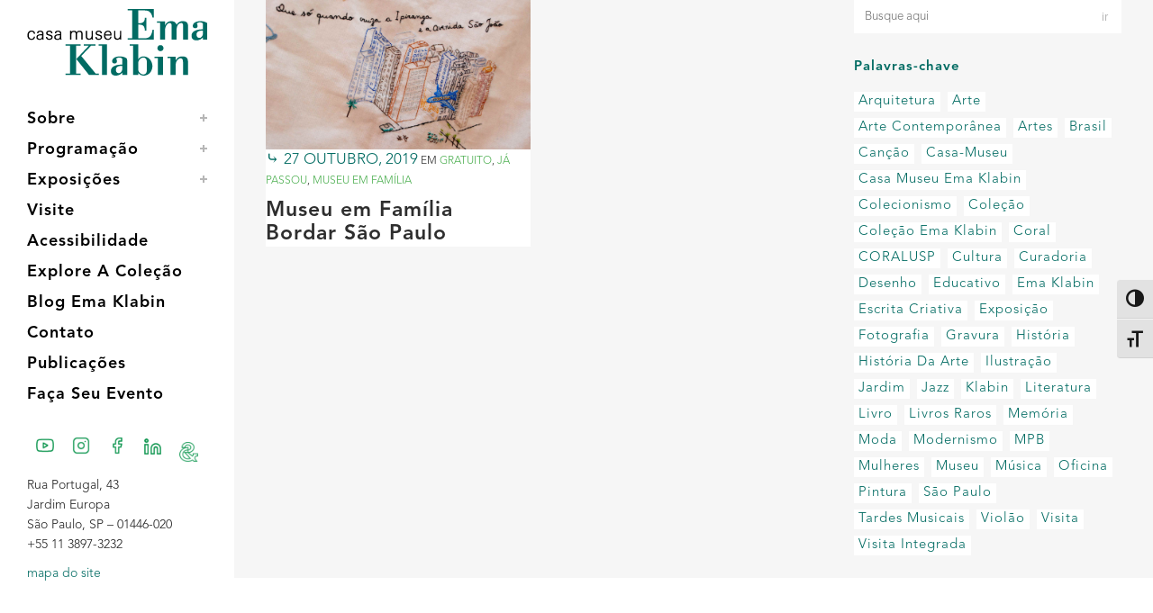

--- FILE ---
content_type: text/html; charset=UTF-8
request_url: https://emaklabin.org.br/tags/jardim-casa-museu-ema-klabin
body_size: 17135
content:
<!DOCTYPE html>
<html lang="pt-BR">
<head>
	<meta charset="UTF-8" />
		
	<!-- Global site tag (gtag.js) - Google Analytics -->
<script async src="https://www.googletagmanager.com/gtag/js?id=UA-33452693-2"></script>
<script>
  window.dataLayer = window.dataLayer || [];
  function gtag(){dataLayer.push(arguments);}
  gtag('js', new Date());

  gtag('config', 'UA-33452693-2');
</script>

	
	<!-- Google Tag Manager -->
<script>(function(w,d,s,l,i){w[l]=w[l]||[];w[l].push({'gtm.start':
new Date().getTime(),event:'gtm.js'});var f=d.getElementsByTagName(s)[0],
j=d.createElement(s),dl=l!='dataLayer'?'&l='+l:'';j.async=true;j.src=
'https://www.googletagmanager.com/gtm.js?id='+i+dl;f.parentNode.insertBefore(j,f);
})(window,document,'script','dataLayer','GTM-NMFD2VP');</script>
<!-- End Google Tag Manager -->

    <!-- Chrome, Firefox OS and Opera COR DO NAVEGADOR -->
	<meta name="theme-color" content="#009045">

	<title>Arquivos Jardim Casa Museu Ema Klabin - Casa Museu Ema Klabin</title>
	
				<meta name="viewport" content="width=device-width,initial-scale=1,user-scalable=no">
		
	<link rel="profile" href="https://gmpg.org/xfn/11" />
	<link rel="pingback" href="https://emaklabin.org.br/site/xmlrpc.php" />
	<link rel="shortcut icon" type="image/x-icon" href="https://emaklabin.org.br/site/wp-content/uploads/2022/01/e-k-avatar-cor@inti.png">
	<link rel="apple-touch-icon" href="https://emaklabin.org.br/site/wp-content/uploads/2022/01/e-k-avatar-cor@inti.png"/>
	<script type="application/javascript">var QodeAjaxUrl = "https://emaklabin.org.br/site/wp-admin/admin-ajax.php"</script><meta name='robots' content='noindex, follow' />

	<!-- This site is optimized with the Yoast SEO plugin v26.8 - https://yoast.com/product/yoast-seo-wordpress/ -->
	<meta property="og:locale" content="pt_BR" />
	<meta property="og:type" content="article" />
	<meta property="og:title" content="Arquivos Jardim Casa Museu Ema Klabin - Casa Museu Ema Klabin" />
	<meta property="og:url" content="https://emaklabin.org.br/tags/jardim-casa-museu-ema-klabin" />
	<meta property="og:site_name" content="Casa Museu Ema Klabin" />
	<meta property="og:image" content="https://emaklabin.org.br/site/wp-content/uploads/2017/06/Externa02-1.jpg" />
	<meta property="og:image:width" content="900" />
	<meta property="og:image:height" content="600" />
	<meta property="og:image:type" content="image/jpeg" />
	<meta name="twitter:card" content="summary_large_image" />
	<meta name="twitter:site" content="@emaklabin" />
	<script type="application/ld+json" class="yoast-schema-graph">{"@context":"https://schema.org","@graph":[{"@type":"CollectionPage","@id":"https://emaklabin.org.br/tags/jardim-casa-museu-ema-klabin","url":"https://emaklabin.org.br/tags/jardim-casa-museu-ema-klabin","name":"Arquivos Jardim Casa Museu Ema Klabin - Casa Museu Ema Klabin","isPartOf":{"@id":"https://emaklabin.org.br/#website"},"primaryImageOfPage":{"@id":"https://emaklabin.org.br/tags/jardim-casa-museu-ema-klabin#primaryimage"},"image":{"@id":"https://emaklabin.org.br/tags/jardim-casa-museu-ema-klabin#primaryimage"},"thumbnailUrl":"https://emaklabin.org.br/site/wp-content/uploads/2019/09/Bordar-SP-1-8-Educativo-Ema-Klabin_site.jpg","breadcrumb":{"@id":"https://emaklabin.org.br/tags/jardim-casa-museu-ema-klabin#breadcrumb"},"inLanguage":"pt-BR"},{"@type":"ImageObject","inLanguage":"pt-BR","@id":"https://emaklabin.org.br/tags/jardim-casa-museu-ema-klabin#primaryimage","url":"https://emaklabin.org.br/site/wp-content/uploads/2019/09/Bordar-SP-1-8-Educativo-Ema-Klabin_site.jpg","contentUrl":"https://emaklabin.org.br/site/wp-content/uploads/2019/09/Bordar-SP-1-8-Educativo-Ema-Klabin_site.jpg","width":2896,"height":1629,"caption":"Bordar São Paulo"},{"@type":"BreadcrumbList","@id":"https://emaklabin.org.br/tags/jardim-casa-museu-ema-klabin#breadcrumb","itemListElement":[{"@type":"ListItem","position":1,"name":"Início","item":"https://emaklabin.org.br/"},{"@type":"ListItem","position":2,"name":"Jardim Casa Museu Ema Klabin"}]},{"@type":"WebSite","@id":"https://emaklabin.org.br/#website","url":"https://emaklabin.org.br/","name":"Casa Museu Ema Klabin","description":"35 séculos de Arte e Cultura","publisher":{"@id":"https://emaklabin.org.br/#organization"},"potentialAction":[{"@type":"SearchAction","target":{"@type":"EntryPoint","urlTemplate":"https://emaklabin.org.br/?s={search_term_string}"},"query-input":{"@type":"PropertyValueSpecification","valueRequired":true,"valueName":"search_term_string"}}],"inLanguage":"pt-BR"},{"@type":"Organization","@id":"https://emaklabin.org.br/#organization","name":"Casa-Museu Ema Klabin","url":"https://emaklabin.org.br/","logo":{"@type":"ImageObject","inLanguage":"pt-BR","@id":"https://emaklabin.org.br/#/schema/logo/image/","url":"https://emaklabin.org.br/site/wp-content/uploads/2017/04/logoverde-01.png","contentUrl":"https://emaklabin.org.br/site/wp-content/uploads/2017/04/logoverde-01.png","width":915,"height":656,"caption":"Casa-Museu Ema Klabin"},"image":{"@id":"https://emaklabin.org.br/#/schema/logo/image/"},"sameAs":["https://www.facebook.com/fundacaoemaklabin","https://x.com/emaklabin","https://www.instagram.com/emaklabin","https://www.linkedin.com/company/emaklabin","https://www.youtube.com/channel/UC9FBIZFjSOlRviuz_Dy1i2w","https://pt.wikipedia.org/wiki/Fundação_Cultural_Ema_Gordon_Klabin"]}]}</script>
	<!-- / Yoast SEO plugin. -->


<link rel='dns-prefetch' href='//maps.googleapis.com' />
<link rel='dns-prefetch' href='//www.googletagmanager.com' />
<link rel='dns-prefetch' href='//fonts.googleapis.com' />
<link rel='dns-prefetch' href='//use.typekit.net' />
<link rel="alternate" type="application/rss+xml" title="Feed para Casa Museu Ema Klabin &raquo;" href="https://emaklabin.org.br/feed" />
<link rel="alternate" type="application/rss+xml" title="Feed de comentários para Casa Museu Ema Klabin &raquo;" href="https://emaklabin.org.br/comments/feed" />
<link rel="alternate" type="application/rss+xml" title="Feed de tag para Casa Museu Ema Klabin &raquo; Jardim Casa Museu Ema Klabin" href="https://emaklabin.org.br/tags/jardim-casa-museu-ema-klabin/feed" />
<style id='wp-img-auto-sizes-contain-inline-css' type='text/css'>
img:is([sizes=auto i],[sizes^="auto," i]){contain-intrinsic-size:3000px 1500px}
/*# sourceURL=wp-img-auto-sizes-contain-inline-css */
</style>

<link rel='stylesheet' id='layerslider-css' href='https://emaklabin.org.br/site/wp-content/plugins/LayerSlider/assets/static/layerslider/css/layerslider.css?ver=6.11.1' type='text/css' media='all' />
<style id='wp-emoji-styles-inline-css' type='text/css'>

	img.wp-smiley, img.emoji {
		display: inline !important;
		border: none !important;
		box-shadow: none !important;
		height: 1em !important;
		width: 1em !important;
		margin: 0 0.07em !important;
		vertical-align: -0.1em !important;
		background: none !important;
		padding: 0 !important;
	}
/*# sourceURL=wp-emoji-styles-inline-css */
</style>
<link rel='stylesheet' id='wp-block-library-css' href='https://emaklabin.org.br/site/wp-includes/css/dist/block-library/style.min.css?ver=6.9' type='text/css' media='all' />
<style id='wp-block-paragraph-inline-css' type='text/css'>
.is-small-text{font-size:.875em}.is-regular-text{font-size:1em}.is-large-text{font-size:2.25em}.is-larger-text{font-size:3em}.has-drop-cap:not(:focus):first-letter{float:left;font-size:8.4em;font-style:normal;font-weight:100;line-height:.68;margin:.05em .1em 0 0;text-transform:uppercase}body.rtl .has-drop-cap:not(:focus):first-letter{float:none;margin-left:.1em}p.has-drop-cap.has-background{overflow:hidden}:root :where(p.has-background){padding:1.25em 2.375em}:where(p.has-text-color:not(.has-link-color)) a{color:inherit}p.has-text-align-left[style*="writing-mode:vertical-lr"],p.has-text-align-right[style*="writing-mode:vertical-rl"]{rotate:180deg}
/*# sourceURL=https://emaklabin.org.br/site/wp-includes/blocks/paragraph/style.min.css */
</style>
<style id='global-styles-inline-css' type='text/css'>
:root{--wp--preset--aspect-ratio--square: 1;--wp--preset--aspect-ratio--4-3: 4/3;--wp--preset--aspect-ratio--3-4: 3/4;--wp--preset--aspect-ratio--3-2: 3/2;--wp--preset--aspect-ratio--2-3: 2/3;--wp--preset--aspect-ratio--16-9: 16/9;--wp--preset--aspect-ratio--9-16: 9/16;--wp--preset--color--black: #000000;--wp--preset--color--cyan-bluish-gray: #abb8c3;--wp--preset--color--white: #ffffff;--wp--preset--color--pale-pink: #f78da7;--wp--preset--color--vivid-red: #cf2e2e;--wp--preset--color--luminous-vivid-orange: #ff6900;--wp--preset--color--luminous-vivid-amber: #fcb900;--wp--preset--color--light-green-cyan: #7bdcb5;--wp--preset--color--vivid-green-cyan: #00d084;--wp--preset--color--pale-cyan-blue: #8ed1fc;--wp--preset--color--vivid-cyan-blue: #0693e3;--wp--preset--color--vivid-purple: #9b51e0;--wp--preset--gradient--vivid-cyan-blue-to-vivid-purple: linear-gradient(135deg,rgb(6,147,227) 0%,rgb(155,81,224) 100%);--wp--preset--gradient--light-green-cyan-to-vivid-green-cyan: linear-gradient(135deg,rgb(122,220,180) 0%,rgb(0,208,130) 100%);--wp--preset--gradient--luminous-vivid-amber-to-luminous-vivid-orange: linear-gradient(135deg,rgb(252,185,0) 0%,rgb(255,105,0) 100%);--wp--preset--gradient--luminous-vivid-orange-to-vivid-red: linear-gradient(135deg,rgb(255,105,0) 0%,rgb(207,46,46) 100%);--wp--preset--gradient--very-light-gray-to-cyan-bluish-gray: linear-gradient(135deg,rgb(238,238,238) 0%,rgb(169,184,195) 100%);--wp--preset--gradient--cool-to-warm-spectrum: linear-gradient(135deg,rgb(74,234,220) 0%,rgb(151,120,209) 20%,rgb(207,42,186) 40%,rgb(238,44,130) 60%,rgb(251,105,98) 80%,rgb(254,248,76) 100%);--wp--preset--gradient--blush-light-purple: linear-gradient(135deg,rgb(255,206,236) 0%,rgb(152,150,240) 100%);--wp--preset--gradient--blush-bordeaux: linear-gradient(135deg,rgb(254,205,165) 0%,rgb(254,45,45) 50%,rgb(107,0,62) 100%);--wp--preset--gradient--luminous-dusk: linear-gradient(135deg,rgb(255,203,112) 0%,rgb(199,81,192) 50%,rgb(65,88,208) 100%);--wp--preset--gradient--pale-ocean: linear-gradient(135deg,rgb(255,245,203) 0%,rgb(182,227,212) 50%,rgb(51,167,181) 100%);--wp--preset--gradient--electric-grass: linear-gradient(135deg,rgb(202,248,128) 0%,rgb(113,206,126) 100%);--wp--preset--gradient--midnight: linear-gradient(135deg,rgb(2,3,129) 0%,rgb(40,116,252) 100%);--wp--preset--font-size--small: 13px;--wp--preset--font-size--medium: 20px;--wp--preset--font-size--large: 36px;--wp--preset--font-size--x-large: 42px;--wp--preset--spacing--20: 0.44rem;--wp--preset--spacing--30: 0.67rem;--wp--preset--spacing--40: 1rem;--wp--preset--spacing--50: 1.5rem;--wp--preset--spacing--60: 2.25rem;--wp--preset--spacing--70: 3.38rem;--wp--preset--spacing--80: 5.06rem;--wp--preset--shadow--natural: 6px 6px 9px rgba(0, 0, 0, 0.2);--wp--preset--shadow--deep: 12px 12px 50px rgba(0, 0, 0, 0.4);--wp--preset--shadow--sharp: 6px 6px 0px rgba(0, 0, 0, 0.2);--wp--preset--shadow--outlined: 6px 6px 0px -3px rgb(255, 255, 255), 6px 6px rgb(0, 0, 0);--wp--preset--shadow--crisp: 6px 6px 0px rgb(0, 0, 0);}:where(.is-layout-flex){gap: 0.5em;}:where(.is-layout-grid){gap: 0.5em;}body .is-layout-flex{display: flex;}.is-layout-flex{flex-wrap: wrap;align-items: center;}.is-layout-flex > :is(*, div){margin: 0;}body .is-layout-grid{display: grid;}.is-layout-grid > :is(*, div){margin: 0;}:where(.wp-block-columns.is-layout-flex){gap: 2em;}:where(.wp-block-columns.is-layout-grid){gap: 2em;}:where(.wp-block-post-template.is-layout-flex){gap: 1.25em;}:where(.wp-block-post-template.is-layout-grid){gap: 1.25em;}.has-black-color{color: var(--wp--preset--color--black) !important;}.has-cyan-bluish-gray-color{color: var(--wp--preset--color--cyan-bluish-gray) !important;}.has-white-color{color: var(--wp--preset--color--white) !important;}.has-pale-pink-color{color: var(--wp--preset--color--pale-pink) !important;}.has-vivid-red-color{color: var(--wp--preset--color--vivid-red) !important;}.has-luminous-vivid-orange-color{color: var(--wp--preset--color--luminous-vivid-orange) !important;}.has-luminous-vivid-amber-color{color: var(--wp--preset--color--luminous-vivid-amber) !important;}.has-light-green-cyan-color{color: var(--wp--preset--color--light-green-cyan) !important;}.has-vivid-green-cyan-color{color: var(--wp--preset--color--vivid-green-cyan) !important;}.has-pale-cyan-blue-color{color: var(--wp--preset--color--pale-cyan-blue) !important;}.has-vivid-cyan-blue-color{color: var(--wp--preset--color--vivid-cyan-blue) !important;}.has-vivid-purple-color{color: var(--wp--preset--color--vivid-purple) !important;}.has-black-background-color{background-color: var(--wp--preset--color--black) !important;}.has-cyan-bluish-gray-background-color{background-color: var(--wp--preset--color--cyan-bluish-gray) !important;}.has-white-background-color{background-color: var(--wp--preset--color--white) !important;}.has-pale-pink-background-color{background-color: var(--wp--preset--color--pale-pink) !important;}.has-vivid-red-background-color{background-color: var(--wp--preset--color--vivid-red) !important;}.has-luminous-vivid-orange-background-color{background-color: var(--wp--preset--color--luminous-vivid-orange) !important;}.has-luminous-vivid-amber-background-color{background-color: var(--wp--preset--color--luminous-vivid-amber) !important;}.has-light-green-cyan-background-color{background-color: var(--wp--preset--color--light-green-cyan) !important;}.has-vivid-green-cyan-background-color{background-color: var(--wp--preset--color--vivid-green-cyan) !important;}.has-pale-cyan-blue-background-color{background-color: var(--wp--preset--color--pale-cyan-blue) !important;}.has-vivid-cyan-blue-background-color{background-color: var(--wp--preset--color--vivid-cyan-blue) !important;}.has-vivid-purple-background-color{background-color: var(--wp--preset--color--vivid-purple) !important;}.has-black-border-color{border-color: var(--wp--preset--color--black) !important;}.has-cyan-bluish-gray-border-color{border-color: var(--wp--preset--color--cyan-bluish-gray) !important;}.has-white-border-color{border-color: var(--wp--preset--color--white) !important;}.has-pale-pink-border-color{border-color: var(--wp--preset--color--pale-pink) !important;}.has-vivid-red-border-color{border-color: var(--wp--preset--color--vivid-red) !important;}.has-luminous-vivid-orange-border-color{border-color: var(--wp--preset--color--luminous-vivid-orange) !important;}.has-luminous-vivid-amber-border-color{border-color: var(--wp--preset--color--luminous-vivid-amber) !important;}.has-light-green-cyan-border-color{border-color: var(--wp--preset--color--light-green-cyan) !important;}.has-vivid-green-cyan-border-color{border-color: var(--wp--preset--color--vivid-green-cyan) !important;}.has-pale-cyan-blue-border-color{border-color: var(--wp--preset--color--pale-cyan-blue) !important;}.has-vivid-cyan-blue-border-color{border-color: var(--wp--preset--color--vivid-cyan-blue) !important;}.has-vivid-purple-border-color{border-color: var(--wp--preset--color--vivid-purple) !important;}.has-vivid-cyan-blue-to-vivid-purple-gradient-background{background: var(--wp--preset--gradient--vivid-cyan-blue-to-vivid-purple) !important;}.has-light-green-cyan-to-vivid-green-cyan-gradient-background{background: var(--wp--preset--gradient--light-green-cyan-to-vivid-green-cyan) !important;}.has-luminous-vivid-amber-to-luminous-vivid-orange-gradient-background{background: var(--wp--preset--gradient--luminous-vivid-amber-to-luminous-vivid-orange) !important;}.has-luminous-vivid-orange-to-vivid-red-gradient-background{background: var(--wp--preset--gradient--luminous-vivid-orange-to-vivid-red) !important;}.has-very-light-gray-to-cyan-bluish-gray-gradient-background{background: var(--wp--preset--gradient--very-light-gray-to-cyan-bluish-gray) !important;}.has-cool-to-warm-spectrum-gradient-background{background: var(--wp--preset--gradient--cool-to-warm-spectrum) !important;}.has-blush-light-purple-gradient-background{background: var(--wp--preset--gradient--blush-light-purple) !important;}.has-blush-bordeaux-gradient-background{background: var(--wp--preset--gradient--blush-bordeaux) !important;}.has-luminous-dusk-gradient-background{background: var(--wp--preset--gradient--luminous-dusk) !important;}.has-pale-ocean-gradient-background{background: var(--wp--preset--gradient--pale-ocean) !important;}.has-electric-grass-gradient-background{background: var(--wp--preset--gradient--electric-grass) !important;}.has-midnight-gradient-background{background: var(--wp--preset--gradient--midnight) !important;}.has-small-font-size{font-size: var(--wp--preset--font-size--small) !important;}.has-medium-font-size{font-size: var(--wp--preset--font-size--medium) !important;}.has-large-font-size{font-size: var(--wp--preset--font-size--large) !important;}.has-x-large-font-size{font-size: var(--wp--preset--font-size--x-large) !important;}
/*# sourceURL=global-styles-inline-css */
</style>

<style id='classic-theme-styles-inline-css' type='text/css'>
/*! This file is auto-generated */
.wp-block-button__link{color:#fff;background-color:#32373c;border-radius:9999px;box-shadow:none;text-decoration:none;padding:calc(.667em + 2px) calc(1.333em + 2px);font-size:1.125em}.wp-block-file__button{background:#32373c;color:#fff;text-decoration:none}
/*# sourceURL=/wp-includes/css/classic-themes.min.css */
</style>
<link rel='stylesheet' id='contact-form-7-css' href='https://emaklabin.org.br/site/wp-content/plugins/contact-form-7/includes/css/styles.css?ver=6.1.4' type='text/css' media='all' />
<style id='contact-form-7-inline-css' type='text/css'>
.wpcf7 .wpcf7-recaptcha iframe {margin-bottom: 0;}.wpcf7 .wpcf7-recaptcha[data-align="center"] > div {margin: 0 auto;}.wpcf7 .wpcf7-recaptcha[data-align="right"] > div {margin: 0 0 0 auto;}
/*# sourceURL=contact-form-7-inline-css */
</style>
<link rel='stylesheet' id='wpdm-fonticon-css' href='https://emaklabin.org.br/site/wp-content/plugins/download-manager/assets/wpdm-iconfont/css/wpdm-icons.css?ver=6.9' type='text/css' media='all' />
<link rel='stylesheet' id='wpdm-front-css' href='https://emaklabin.org.br/site/wp-content/plugins/download-manager/assets/css/front.min.css?ver=3.3.46' type='text/css' media='all' />
<link rel='stylesheet' id='wpdm-front-dark-css' href='https://emaklabin.org.br/site/wp-content/plugins/download-manager/assets/css/front-dark.min.css?ver=3.3.46' type='text/css' media='all' />
<link rel='stylesheet' id='emak_bodoni-css' href='https://fonts.googleapis.com/css2?family=Bodoni+Moda:ital,wght@0,400;0,600;0,700;1,400;1,700&#038;display=swap' type='text/css' media='all' />
<link rel='stylesheet' id='emak_haas-css' href='https://use.typekit.net/mrd0lai.css' type='text/css' media='all' />
<link rel='stylesheet' id='emak_shortcodes-css' href='https://emaklabin.org.br/site/wp-content/plugins/emak_plugin-1.0.0/src/shortcodes.css?ver=b4861abfc6b63d651adb49666fc3de9b' type='text/css' media='all' />
<link rel='stylesheet' id='ui-font-css' href='https://emaklabin.org.br/site/wp-content/plugins/wp-accessibility/toolbar/fonts/css/a11y-toolbar.css?ver=2.2.6' type='text/css' media='all' />
<link rel='stylesheet' id='wpa-toolbar-css' href='https://emaklabin.org.br/site/wp-content/plugins/wp-accessibility/toolbar/css/a11y.css?ver=2.2.6' type='text/css' media='all' />
<link rel='stylesheet' id='ui-fontsize.css-css' href='https://emaklabin.org.br/site/wp-content/plugins/wp-accessibility/toolbar/css/a11y-fontsize.css?ver=2.2.6' type='text/css' media='all' />
<style id='ui-fontsize.css-inline-css' type='text/css'>
html { --wpa-font-size: clamp( 24px, 1.5rem, 36px ); --wpa-h1-size : clamp( 48px, 3rem, 72px ); --wpa-h2-size : clamp( 40px, 2.5rem, 60px ); --wpa-h3-size : clamp( 32px, 2rem, 48px ); --wpa-h4-size : clamp( 28px, 1.75rem, 42px ); --wpa-sub-list-size: 1.1em; --wpa-sub-sub-list-size: 1em; } 
/*# sourceURL=ui-fontsize.css-inline-css */
</style>
<link rel='stylesheet' id='wpa-style-css' href='https://emaklabin.org.br/site/wp-content/plugins/wp-accessibility/css/wpa-style.css?ver=2.2.6' type='text/css' media='all' />
<style id='wpa-style-inline-css' type='text/css'>

.wpa-hide-ltr#skiplinks a, .wpa-hide-ltr#skiplinks a:hover, .wpa-hide-ltr#skiplinks a:visited {
	
}
.wpa-hide-ltr#skiplinks a:active,  .wpa-hide-ltr#skiplinks a:focus {
	
}
	
		:focus { outline: 2px solid #009045!important; outline-offset: 2px !important; }
		:root { --admin-bar-top : 7px; }
/*# sourceURL=wpa-style-inline-css */
</style>
<link rel='stylesheet' id='default_style-css' href='https://emaklabin.org.br/site/wp-content/themes/bridge/style.css?ver=6.9' type='text/css' media='all' />
<link rel='stylesheet' id='qode_font_awesome-css' href='https://emaklabin.org.br/site/wp-content/themes/bridge/css/font-awesome/css/font-awesome.min.css?ver=6.9' type='text/css' media='all' />
<link rel='stylesheet' id='qode_font_elegant-css' href='https://emaklabin.org.br/site/wp-content/themes/bridge/css/elegant-icons/style.min.css?ver=6.9' type='text/css' media='all' />
<link rel='stylesheet' id='qode_linea_icons-css' href='https://emaklabin.org.br/site/wp-content/themes/bridge/css/linea-icons/style.css?ver=6.9' type='text/css' media='all' />
<link rel='stylesheet' id='qode_dripicons-css' href='https://emaklabin.org.br/site/wp-content/themes/bridge/css/dripicons/dripicons.css?ver=6.9' type='text/css' media='all' />
<link rel='stylesheet' id='stylesheet-css' href='https://emaklabin.org.br/site/wp-content/themes/bridge/css/stylesheet.min.css?ver=6.9' type='text/css' media='all' />
<link rel='stylesheet' id='qode_print-css' href='https://emaklabin.org.br/site/wp-content/themes/bridge/css/print.css?ver=6.9' type='text/css' media='all' />
<link rel='stylesheet' id='mac_stylesheet-css' href='https://emaklabin.org.br/site/wp-content/themes/bridge/css/mac_stylesheet.css?ver=6.9' type='text/css' media='all' />
<link rel='stylesheet' id='webkit-css' href='https://emaklabin.org.br/site/wp-content/themes/bridge/css/webkit_stylesheet.css?ver=6.9' type='text/css' media='all' />
<link rel='stylesheet' id='style_dynamic-css' href='https://emaklabin.org.br/site/wp-content/themes/bridge/css/style_dynamic.css?ver=1642627991' type='text/css' media='all' />
<link rel='stylesheet' id='responsive-css' href='https://emaklabin.org.br/site/wp-content/themes/bridge/css/responsive.min.css?ver=6.9' type='text/css' media='all' />
<link rel='stylesheet' id='style_dynamic_responsive-css' href='https://emaklabin.org.br/site/wp-content/themes/bridge/css/style_dynamic_responsive.css?ver=1642627991' type='text/css' media='all' />
<link rel='stylesheet' id='vertical_responsive-css' href='https://emaklabin.org.br/site/wp-content/themes/bridge/css/vertical_responsive.min.css?ver=6.9' type='text/css' media='all' />
<link rel='stylesheet' id='js_composer_front-css' href='https://emaklabin.org.br/site/wp-content/plugins/js_composer/assets/css/js_composer.min.css?ver=6.4.2' type='text/css' media='all' />
<link rel='stylesheet' id='custom_css-css' href='https://emaklabin.org.br/site/wp-content/themes/bridge/css/custom_css.css?ver=1642627991' type='text/css' media='all' />
<link rel='stylesheet' id='heateor_sss_frontend_css-css' href='https://emaklabin.org.br/site/wp-content/plugins/sassy-social-share/public/css/sassy-social-share-public.css?ver=3.3.79' type='text/css' media='all' />
<style id='heateor_sss_frontend_css-inline-css' type='text/css'>
.heateor_sss_button_instagram span.heateor_sss_svg,a.heateor_sss_instagram span.heateor_sss_svg{background:radial-gradient(circle at 30% 107%,#fdf497 0,#fdf497 5%,#fd5949 45%,#d6249f 60%,#285aeb 90%)}.heateor_sss_horizontal_sharing .heateor_sss_svg,.heateor_sss_standard_follow_icons_container .heateor_sss_svg{color:#fff;border-width:0px;border-style:solid;border-color:transparent}.heateor_sss_horizontal_sharing .heateorSssTCBackground{color:#666}.heateor_sss_horizontal_sharing span.heateor_sss_svg:hover,.heateor_sss_standard_follow_icons_container span.heateor_sss_svg:hover{border-color:transparent;}.heateor_sss_vertical_sharing span.heateor_sss_svg,.heateor_sss_floating_follow_icons_container span.heateor_sss_svg{color:#fff;border-width:0px;border-style:solid;border-color:transparent;}.heateor_sss_vertical_sharing .heateorSssTCBackground{color:#666;}.heateor_sss_vertical_sharing span.heateor_sss_svg:hover,.heateor_sss_floating_follow_icons_container span.heateor_sss_svg:hover{border-color:transparent;}@media screen and (max-width:783px) {.heateor_sss_vertical_sharing{display:none!important}}
/*# sourceURL=heateor_sss_frontend_css-inline-css */
</style>
<link rel='stylesheet' id='childstyle-css' href='https://emaklabin.org.br/site/wp-content/themes/bridge-child/style.css?ver=ver=1.1' type='text/css' media='all' />
<script type="text/javascript" src="https://emaklabin.org.br/site/wp-includes/js/jquery/jquery.min.js?ver=3.7.1" id="jquery-core-js"></script>
<script type="text/javascript" src="https://emaklabin.org.br/site/wp-includes/js/jquery/jquery-migrate.min.js?ver=3.4.1" id="jquery-migrate-js"></script>
<script type="text/javascript" src="https://emaklabin.org.br/site/wp-content/plugins/download-manager/assets/js/wpdm.min.js?ver=6.9" id="wpdm-frontend-js-js"></script>
<script type="text/javascript" id="wpdm-frontjs-js-extra">
/* <![CDATA[ */
var wpdm_url = {"home":"https://emaklabin.org.br/","site":"https://emaklabin.org.br/site/","ajax":"https://emaklabin.org.br/site/wp-admin/admin-ajax.php"};
var wpdm_js = {"spinner":"\u003Ci class=\"wpdm-icon wpdm-sun wpdm-spin\"\u003E\u003C/i\u003E","client_id":"d9c78847d4f11c41125e7e352e7c400f"};
var wpdm_strings = {"pass_var":"Password Verified!","pass_var_q":"Please click following button to start download.","start_dl":"Start Download"};
//# sourceURL=wpdm-frontjs-js-extra
/* ]]> */
</script>
<script type="text/javascript" src="https://emaklabin.org.br/site/wp-content/plugins/download-manager/assets/js/front.min.js?ver=3.3.46" id="wpdm-frontjs-js"></script>

<!-- Snippet da etiqueta do Google (gtag.js) adicionado pelo Site Kit -->
<!-- Snippet do Google Análises adicionado pelo Site Kit -->
<script type="text/javascript" src="https://www.googletagmanager.com/gtag/js?id=GT-TW5MBMX" id="google_gtagjs-js" async></script>
<script type="text/javascript" id="google_gtagjs-js-after">
/* <![CDATA[ */
window.dataLayer = window.dataLayer || [];function gtag(){dataLayer.push(arguments);}
gtag("set","linker",{"domains":["emaklabin.org.br"]});
gtag("js", new Date());
gtag("set", "developer_id.dZTNiMT", true);
gtag("config", "GT-TW5MBMX");
//# sourceURL=google_gtagjs-js-after
/* ]]> */
</script>
<meta name="generator" content="Powered by LayerSlider 6.11.1 - Multi-Purpose, Responsive, Parallax, Mobile-Friendly Slider Plugin for WordPress." />
<!-- LayerSlider updates and docs at: https://layerslider.kreaturamedia.com -->
<link rel="https://api.w.org/" href="https://emaklabin.org.br/wp-json/" /><link rel="alternate" title="JSON" type="application/json" href="https://emaklabin.org.br/wp-json/wp/v2/tags/1767" /><link rel="EditURI" type="application/rsd+xml" title="RSD" href="https://emaklabin.org.br/site/xmlrpc.php?rsd" />
<meta name="generator" content="WordPress 6.9" />
<meta name="generator" content="Site Kit by Google 1.170.0" /><meta name="generator" content="Powered by WPBakery Page Builder - drag and drop page builder for WordPress."/>
		<style type="text/css" id="wp-custom-css">
			.post-132661 .post_category a, .post-132826 .post_category a{
	background-color:#de0606!important;
}
.post-132661 div .post_info:before,
.post-132826 div .post_info:before{
	color:#de0606!important;
}		</style>
		<noscript><style> .wpb_animate_when_almost_visible { opacity: 1; }</style></noscript><meta name="generator" content="WordPress Download Manager 3.3.46" />
                <style>
        /* WPDM Link Template Styles */        </style>
                <style>

            :root {
                --color-primary: #4a8eff;
                --color-primary-rgb: 74, 142, 255;
                --color-primary-hover: #5998ff;
                --color-primary-active: #3281ff;
                --clr-sec: #6c757d;
                --clr-sec-rgb: 108, 117, 125;
                --clr-sec-hover: #6c757d;
                --clr-sec-active: #6c757d;
                --color-secondary: #6c757d;
                --color-secondary-rgb: 108, 117, 125;
                --color-secondary-hover: #6c757d;
                --color-secondary-active: #6c757d;
                --color-success: #018e11;
                --color-success-rgb: 1, 142, 17;
                --color-success-hover: #0aad01;
                --color-success-active: #0c8c01;
                --color-info: #2CA8FF;
                --color-info-rgb: 44, 168, 255;
                --color-info-hover: #2CA8FF;
                --color-info-active: #2CA8FF;
                --color-warning: #FFB236;
                --color-warning-rgb: 255, 178, 54;
                --color-warning-hover: #FFB236;
                --color-warning-active: #FFB236;
                --color-danger: #ff5062;
                --color-danger-rgb: 255, 80, 98;
                --color-danger-hover: #ff5062;
                --color-danger-active: #ff5062;
                --color-green: #30b570;
                --color-blue: #0073ff;
                --color-purple: #8557D3;
                --color-red: #ff5062;
                --color-muted: rgba(69, 89, 122, 0.6);
                --wpdm-font: "Sen", -apple-system, BlinkMacSystemFont, "Segoe UI", Roboto, Helvetica, Arial, sans-serif, "Apple Color Emoji", "Segoe UI Emoji", "Segoe UI Symbol";
            }

            .wpdm-download-link.btn.btn-primary {
                border-radius: 4px;
            }


        </style>
            
	<script type="application/ld+json">
    {
      "@context": "http://schema.org",
      "@type": "Museum",
      "url": "http://emaklabin.org.br/",
      "openingHours": "We Th Fr Sa Su 14:00-18:00",
      "address": "Rua Portugal, 43 – Jd. Europa, São Paulo – SP",
      "logo": "http://emaklabin.org.br/site/wp-content/uploads/2017/04/logoverde-01.png",
      "telephone": "+55 11 3897-3232",
      "sameAs": [
        "https://www.facebook.com/fundacaoemaklabin",
        "https://instagram.com/emaklabin",
        "https://twitter.com/emaklabin",
        "https://www.youtube.com/channel/UC9FBIZFjSOlRviuz_Dy1i2w"
      ]
    }
      </script>
    
</head>

<body class="archive tag tag-jardim-casa-museu-ema-klabin tag-1767 wp-theme-bridge wp-child-theme-bridge-child wpa-excerpt  vertical_menu_enabled qode-title-hidden side_area_uncovered_from_content qode-child-theme-ver-1.0.0 qode-theme-ver-16.7 qode-theme-bridge wpb-js-composer js-comp-ver-6.4.2 vc_responsive" itemscope itemtype="http://schema.org/WebPage">

<!-- Google Tag Manager (noscript) -->
<noscript><iframe src="https://www.googletagmanager.com/ns.html?id=GTM-NMFD2VP"
height="0" width="0" style="display:none;visibility:hidden"></iframe></noscript>
<!-- End Google Tag Manager (noscript) -->
    
    <!-- ANALYTICS FACEBOOK -->
<script>
  window.fbAsyncInit = function() {
    FB.init({
      appId      : '1896325513968101',
      xfbml      : true,
      version    : 'v2.10'
    });
    FB.AppEvents.logPageView();
  };
  (function(d, s, id){
     var js, fjs = d.getElementsByTagName(s)[0];
     if (d.getElementById(id)) {return;}
     js = d.createElement(s); js.id = id;
     js.src = "https://connect.facebook.net/pt_BR/sdk.js";
     fjs.parentNode.insertBefore(js, fjs);
   }(document, 'script', 'facebook-jssdk'));
</script>


	<div class="ajax_loader"><div class="ajax_loader_1"><div class="double_pulse"><div class="double-bounce1"></div><div class="double-bounce2"></div></div></div></div>
		<section class="side_menu right ">
				<a href="#" target="_self" class="close_side_menu"></a>
		</section>

<div class="wrapper">
	<div class="wrapper_inner">

    


	<aside class="vertical_menu_area with_scroll  " >
    <div class="vertical_menu_area_inner">
        
        <div class="vertical_area_background" ></div>
		<div class="vertical_logo_wrapper" >
	<div class="q_logo_vertical">
		<a itemprop="url" href="https://emaklabin.org.br/" >
             <img itemprop="image" class="normal" src="https://emaklabin.org.br/site/wp-content/uploads/2021/06/e-k-logo-site.png" alt="Logo"/> 			 <img itemprop="image" class="light" src="https://emaklabin.org.br/site/wp-content/uploads/2021/06/e-k-logo-site.png" alt="Logo"/> 			 <img itemprop="image" class="dark" src="https://emaklabin.org.br/site/wp-content/uploads/2021/06/e-k-logo-site.png" alt="Logo"/> 											</a>
	</div>
	</div>
        <nav class="vertical_menu dropdown_animation vertical_menu_toggle">
            <ul id="menu-novomenu" class=""><li id="nav-menu-item-131832" class="menu-item menu-item-type-custom menu-item-object-custom menu-item-has-children  has_sub narrow"><a href="/sobre" class=""><i class="menu_icon blank fa"></i><span>Sobre<span class="underline_dash"></span></span><span class="plus"></span></a>
<div class="second"><div class="inner"><ul>
	<li id="nav-menu-item-10640" class="menu-item menu-item-type-post_type menu-item-object-page "><a href="https://emaklabin.org.br/sobre" class=""><i class="menu_icon blank fa"></i><span>A casa museu</span><span class="plus"></span></a></li>
	<li id="nav-menu-item-131831" class="menu-item menu-item-type-post_type menu-item-object-page "><a href="https://emaklabin.org.br/expediente" class=""><i class="menu_icon blank fa"></i><span>Equipe</span><span class="plus"></span></a></li>
</ul></div></div>
</li>
<li id="nav-menu-item-10229" class="menu-item menu-item-type-post_type menu-item-object-page menu-item-has-children  has_sub narrow"><a href="https://emaklabin.org.br/programacao" class=""><i class="menu_icon blank fa"></i><span>Programação<span class="underline_dash"></span></span><span class="plus"></span></a>
<div class="second"><div class="inner"><ul>
	<li id="nav-menu-item-112805" class="menu-item menu-item-type-post_type menu-item-object-page "><a href="https://emaklabin.org.br/programacao" class=""><i class="menu_icon blank fa"></i><span>Em cartaz</span><span class="plus"></span></a></li>
	<li id="nav-menu-item-10891" class="menu-item menu-item-type-post_type menu-item-object-page "><a href="https://emaklabin.org.br/passado" class=""><i class="menu_icon blank fa"></i><span>Já passou</span><span class="plus"></span></a></li>
</ul></div></div>
</li>
<li id="nav-menu-item-110769" class="menu-item menu-item-type-post_type menu-item-object-page menu-item-has-children  has_sub narrow"><a href="https://emaklabin.org.br/exposicoes" class=""><i class="menu_icon blank fa"></i><span>Exposições<span class="underline_dash"></span></span><span class="plus"></span></a>
<div class="second"><div class="inner"><ul>
	<li id="nav-menu-item-112809" class="menu-item menu-item-type-post_type menu-item-object-page "><a href="https://emaklabin.org.br/exposicoes" class=""><i class="menu_icon blank fa"></i><span>Em cartaz</span><span class="plus"></span></a></li>
	<li id="nav-menu-item-110768" class="menu-item menu-item-type-post_type menu-item-object-page "><a href="https://emaklabin.org.br/exposicoes-passadas" class=""><i class="menu_icon blank fa"></i><span>Já passou</span><span class="plus"></span></a></li>
</ul></div></div>
</li>
<li id="nav-menu-item-161387" class="menu-item menu-item-type-post_type menu-item-object-page  narrow"><a href="https://emaklabin.org.br/visite-a-casa-museu" class=""><i class="menu_icon blank fa"></i><span>Visite<span class="underline_dash"></span></span><span class="plus"></span></a></li>
<li id="nav-menu-item-159585" class="menu-item menu-item-type-post_type menu-item-object-page  narrow"><a href="https://emaklabin.org.br/acessibilidade" class=""><i class="menu_icon blank fa"></i><span>Acessibilidade<span class="underline_dash"></span></span><span class="plus"></span></a></li>
<li id="nav-menu-item-128908" class="menu-item menu-item-type-custom menu-item-object-custom  narrow"><a href="https://emaklabin.org.br/explore/?utm_source=emaklabin-org-br&amp;utm_medium=click-menu&amp;utm_campaign=menu-principal-emaklabin-org-br" class=""><i class="menu_icon blank fa"></i><span>Explore a Coleção<span class="underline_dash"></span></span><span class="plus"></span></a></li>
<li id="nav-menu-item-123985" class="menu-item menu-item-type-post_type menu-item-object-page  narrow"><a href="https://emaklabin.org.br/blog" class=""><i class="menu_icon blank fa"></i><span>Blog Ema Klabin<span class="underline_dash"></span></span><span class="plus"></span></a></li>
<li id="nav-menu-item-10148" class="menu-item menu-item-type-post_type menu-item-object-page  narrow"><a href="https://emaklabin.org.br/contato" class=""><i class="menu_icon blank fa"></i><span>Contato<span class="underline_dash"></span></span><span class="plus"></span></a></li>
<li id="nav-menu-item-113251" class="menu-item menu-item-type-post_type menu-item-object-page  narrow"><a href="https://emaklabin.org.br/downloads" class=""><i class="menu_icon blank fa"></i><span>Publicações<span class="underline_dash"></span></span><span class="plus"></span></a></li>
<li id="nav-menu-item-10169" class="menu-item menu-item-type-post_type menu-item-object-page  narrow"></li>
<li id="nav-menu-item-10001" class="menu-item menu-item-type-post_type menu-item-object-page  narrow"><a href="https://emaklabin.org.br/eventos" class=""><i class="menu_icon blank fa"></i><span>Faça seu evento<span class="underline_dash"></span></span><span class="plus"></span></a></li>
</ul>        </nav>
        <div class="vertical_menu_area_widget_holder">
            <div id="text-20" class="widget widget_text">			<div class="textwidget"><table style="width: 100%;">
<tbody>
<tr>
<td><a href="https://youtube.com/EmaKlabin/"><img decoding="async" class="alignnone" src="https://emaklabin.org.br/site/wp-content/uploads/2020/08/youtube.png" /></a></td>
<td><a href="https://www.instagram.com/emaklabin/"><img decoding="async" class="alignnone" src="https://emaklabin.org.br/site/wp-content/uploads/2020/08/instagram.png" /></a></td>
<td><a href="https://www.facebook.com/emaklabin"><img decoding="async" class="alignnone" src="https://emaklabin.org.br/site/wp-content/uploads/2020/08/facebook.png" /></a></td>
<td><a href="https://linkedin.com/company/emaklabin"><img decoding="async" class="alignnone" src="https://emaklabin.org.br/site/wp-content/uploads/2020/11/linkedin.png" /></a></td>
<td>
<div class="wp-block-image"><a href="https://artsandculture.google.com/partner/emaklabin"><img decoding="async" class="wpa-warning wpa-image-missing-alt alignnone wp-image-160107" src="https://emaklabin.org.br/site/wp-content/uploads/2025/06/logo-gac-2.png" alt="" width="23" height="24" data-warning="Missing alt text" /></a></div>
</td>
</tr>
</tbody>
</table>
<p class="rodape-sidebar-menu">Rua Portugal, 43<br />
Jardim Europa<br />
São Paulo, SP &#8211; 01446-020<br />
+55 11 3897-3232</p>
<p class="rodape-sidebar-menu"><a href="https://emaklabin.org.br/sitemap.xml">mapa do site</a></p>
</div>
		</div>        </div>
    </div>
</aside>

<header class="page_header   fixed   ">
    <div class="header_inner clearfix">
        <div class="header_bottom clearfix" style='' >
			                        <div class="header_inner_left">
								<div class="mobile_menu_button">
		<span>
			<i class="qode_icon_font_awesome fa fa-bars " ></i>		</span>
	</div>
							<div class="logo_wrapper" >
	<div class="q_logo">
		<a itemprop="url" href="https://emaklabin.org.br/" >
             <img itemprop="image" class="normal" src="https://emaklabin.org.br/site/wp-content/uploads/2021/06/e-k-logo-site.png" alt="Logo"/> 			 <img itemprop="image" class="light" src="https://emaklabin.org.br/site/wp-content/uploads/2021/06/e-k-logo-site.png" alt="Logo"/> 			 <img itemprop="image" class="dark" src="https://emaklabin.org.br/site/wp-content/uploads/2021/06/e-k-logo-site.png" alt="Logo"/> 			 <img itemprop="image" class="sticky" src="https://emaklabin.org.br/site/wp-content/uploads/2021/06/e-k-logo-site.png" alt="Logo"/> 			 <img itemprop="image" class="mobile" src="https://emaklabin.org.br/site/wp-content/uploads/2021/06/le-k-logoHor-2.png" alt="Logo"/> 					</a>
	</div>
	</div>                        </div>
						        <nav class="mobile_menu">
	<ul id="menu-novomenu-1" class=""><li id="mobile-menu-item-131832" class="menu-item menu-item-type-custom menu-item-object-custom menu-item-has-children  has_sub"><a href="/sobre" class=""><span>Sobre</span></a><span class="mobile_arrow"><i class="fa fa-angle-right"></i><i class="fa fa-angle-down"></i></span>
<ul class="sub_menu">
	<li id="mobile-menu-item-10640" class="menu-item menu-item-type-post_type menu-item-object-page "><a href="https://emaklabin.org.br/sobre" class=""><span>A casa museu</span></a><span class="mobile_arrow"><i class="fa fa-angle-right"></i><i class="fa fa-angle-down"></i></span></li>
	<li id="mobile-menu-item-131831" class="menu-item menu-item-type-post_type menu-item-object-page "><a href="https://emaklabin.org.br/expediente" class=""><span>Equipe</span></a><span class="mobile_arrow"><i class="fa fa-angle-right"></i><i class="fa fa-angle-down"></i></span></li>
</ul>
</li>
<li id="mobile-menu-item-10229" class="menu-item menu-item-type-post_type menu-item-object-page menu-item-has-children  has_sub"><a href="https://emaklabin.org.br/programacao" class=""><span>Programação</span></a><span class="mobile_arrow"><i class="fa fa-angle-right"></i><i class="fa fa-angle-down"></i></span>
<ul class="sub_menu">
	<li id="mobile-menu-item-112805" class="menu-item menu-item-type-post_type menu-item-object-page "><a href="https://emaklabin.org.br/programacao" class=""><span>Em cartaz</span></a><span class="mobile_arrow"><i class="fa fa-angle-right"></i><i class="fa fa-angle-down"></i></span></li>
	<li id="mobile-menu-item-10891" class="menu-item menu-item-type-post_type menu-item-object-page "><a href="https://emaklabin.org.br/passado" class=""><span>Já passou</span></a><span class="mobile_arrow"><i class="fa fa-angle-right"></i><i class="fa fa-angle-down"></i></span></li>
</ul>
</li>
<li id="mobile-menu-item-110769" class="menu-item menu-item-type-post_type menu-item-object-page menu-item-has-children  has_sub"><a href="https://emaklabin.org.br/exposicoes" class=""><span>Exposições</span></a><span class="mobile_arrow"><i class="fa fa-angle-right"></i><i class="fa fa-angle-down"></i></span>
<ul class="sub_menu">
	<li id="mobile-menu-item-112809" class="menu-item menu-item-type-post_type menu-item-object-page "><a href="https://emaklabin.org.br/exposicoes" class=""><span>Em cartaz</span></a><span class="mobile_arrow"><i class="fa fa-angle-right"></i><i class="fa fa-angle-down"></i></span></li>
	<li id="mobile-menu-item-110768" class="menu-item menu-item-type-post_type menu-item-object-page "><a href="https://emaklabin.org.br/exposicoes-passadas" class=""><span>Já passou</span></a><span class="mobile_arrow"><i class="fa fa-angle-right"></i><i class="fa fa-angle-down"></i></span></li>
</ul>
</li>
<li id="mobile-menu-item-161387" class="menu-item menu-item-type-post_type menu-item-object-page "><a href="https://emaklabin.org.br/visite-a-casa-museu" class=""><span>Visite</span></a><span class="mobile_arrow"><i class="fa fa-angle-right"></i><i class="fa fa-angle-down"></i></span></li>
<li id="mobile-menu-item-159585" class="menu-item menu-item-type-post_type menu-item-object-page "><a href="https://emaklabin.org.br/acessibilidade" class=""><span>Acessibilidade</span></a><span class="mobile_arrow"><i class="fa fa-angle-right"></i><i class="fa fa-angle-down"></i></span></li>
<li id="mobile-menu-item-128908" class="menu-item menu-item-type-custom menu-item-object-custom "><a href="https://emaklabin.org.br/explore/?utm_source=emaklabin-org-br&amp;utm_medium=click-menu&amp;utm_campaign=menu-principal-emaklabin-org-br" class=""><span>Explore a Coleção</span></a><span class="mobile_arrow"><i class="fa fa-angle-right"></i><i class="fa fa-angle-down"></i></span></li>
<li id="mobile-menu-item-123985" class="menu-item menu-item-type-post_type menu-item-object-page "><a href="https://emaklabin.org.br/blog" class=""><span>Blog Ema Klabin</span></a><span class="mobile_arrow"><i class="fa fa-angle-right"></i><i class="fa fa-angle-down"></i></span></li>
<li id="mobile-menu-item-10148" class="menu-item menu-item-type-post_type menu-item-object-page "><a href="https://emaklabin.org.br/contato" class=""><span>Contato</span></a><span class="mobile_arrow"><i class="fa fa-angle-right"></i><i class="fa fa-angle-down"></i></span></li>
<li id="mobile-menu-item-113251" class="menu-item menu-item-type-post_type menu-item-object-page "><a href="https://emaklabin.org.br/downloads" class=""><span>Publicações</span></a><span class="mobile_arrow"><i class="fa fa-angle-right"></i><i class="fa fa-angle-down"></i></span></li>
<li id="mobile-menu-item-10169" class="menu-item menu-item-type-post_type menu-item-object-page "></li>
<li id="mobile-menu-item-10001" class="menu-item menu-item-type-post_type menu-item-object-page "><a href="https://emaklabin.org.br/eventos" class=""><span>Faça seu evento</span></a><span class="mobile_arrow"><i class="fa fa-angle-right"></i><i class="fa fa-angle-down"></i></span></li>
</ul></nav>        </div>
    </div>
</header>
	<a id="back_to_top" href="#">
        <span class="fa-stack">
            <i class="qode_icon_font_awesome fa fa-arrow-up " ></i>        </span>
	</a>
	
	
    
    <div class="content content_top_margin">
        <div class="content_inner  ">
    
	
				<div class="container">
            			<div class="container_inner default_template_holder clearfix">
									<div class="two_columns_66_33 background_color_sidebar grid2 clearfix">
						<div class="column1">
							<div class="column_inner">
								<div class="blog_holder blog_pinterest masonry_infinite_scroll">

			<div class="blog_holder_grid_sizer"></div>
		<div class="blog_holder_grid_gutter"></div>
						<article id="post-128659" class="post-128659 post type-post status-publish format-standard has-post-thumbnail category-gratuito category-passado category-museu-em-familia tag-bordado tag-bordar-sao-paulo tag-jardim-casa-museu-ema-klabin tag-lacos-e-tracos tag-maos-de-ariadne tag-memorias tag-ponto-a-ponto tag-sao-paulo tag-teia-de-aranha tag-trabalho-coletivo">
			    <div class="post_image">
        <a itemprop="url" href="https://emaklabin.org.br/museu-em-familia/bordar-sao-paulo" title="Museu em Família Bordar São Paulo">
            <img width="2896" height="1629" src="https://emaklabin.org.br/site/wp-content/uploads/2019/09/Bordar-SP-1-8-Educativo-Ema-Klabin_site.jpg" class="attachment-full size-full wp-post-image" alt="Bordar São Paulo" decoding="async" fetchpriority="high" srcset="https://emaklabin.org.br/site/wp-content/uploads/2019/09/Bordar-SP-1-8-Educativo-Ema-Klabin_site.jpg 2896w, https://emaklabin.org.br/site/wp-content/uploads/2019/09/Bordar-SP-1-8-Educativo-Ema-Klabin_site-300x169.jpg 300w, https://emaklabin.org.br/site/wp-content/uploads/2019/09/Bordar-SP-1-8-Educativo-Ema-Klabin_site-768x432.jpg 768w, https://emaklabin.org.br/site/wp-content/uploads/2019/09/Bordar-SP-1-8-Educativo-Ema-Klabin_site-1024x576.jpg 1024w, https://emaklabin.org.br/site/wp-content/uploads/2019/09/Bordar-SP-1-8-Educativo-Ema-Klabin_site-700x394.jpg 700w, https://emaklabin.org.br/site/wp-content/uploads/2019/09/Bordar-SP-1-8-Educativo-Ema-Klabin_site-539x303.jpg 539w" sizes="(max-width: 2896px) 100vw, 2896px" />        </a>
    </div>
            <div class="post_text">
    <div class="post_text_inner">
        <div class="post_info">
            <span itemprop="dateCreated" class="time entry_date updated">27 outubro, 2019<meta itemprop="interactionCount" content="UserComments: 0"/></span>
            em <a href="https://emaklabin.org.br/categorias/gratuito" rel="category tag">Gratuito</a>, <a href="https://emaklabin.org.br/categorias/passado" rel="category tag">Já passou</a>, <a href="https://emaklabin.org.br/categorias/museu-em-familia" rel="category tag">Museu em Família</a>                    </div>
        <h5 itemprop="name" class="entry_title"><a itemprop="url" href="https://emaklabin.org.br/museu-em-familia/bordar-sao-paulo" target="_self" title="Museu em Família Bordar São Paulo">Museu em Família <br>Bordar São Paulo</a></h5>
    </div>
</div>		</article>
		

			</div>
		<div class="blog_infinite_scroll_button"><span rel="1"></span></div>
								</div>
						</div>
						<div class="column2">
								<div class="column_inner">
		<aside class="sidebar">
							
			<div id="search-3" class="widget widget_search posts_holder"><form role="search" method="get" id="searchform" action="https://emaklabin.org.br/">
    <div><label class="screen-reader-text" for="s"></i></label>
        <input type="text" value="" placeholder="Busque aqui" name="s" id="s" />
        <input type="submit" id="searchsubmit" value="ir" />
    </div>
</form></div><div id="tag_cloud-4" class="widget widget_tag_cloud posts_holder"><h5>Palavras-chave</h5><div class="tagcloud"><a href="https://emaklabin.org.br/tags/arquitetura" class="tag-cloud-link tag-link-660 tag-link-position-1" style="font-size: 10.692307692308pt;" aria-label="arquitetura (16 itens)">arquitetura</a>
<a href="https://emaklabin.org.br/tags/arte" class="tag-cloud-link tag-link-62 tag-link-position-2" style="font-size: 15.897435897436pt;" aria-label="arte (32 itens)">arte</a>
<a href="https://emaklabin.org.br/tags/arte-contemporanea" class="tag-cloud-link tag-link-63 tag-link-position-3" style="font-size: 17.333333333333pt;" aria-label="Arte contemporânea (39 itens)">Arte contemporânea</a>
<a href="https://emaklabin.org.br/tags/artes" class="tag-cloud-link tag-link-412 tag-link-position-4" style="font-size: 11.948717948718pt;" aria-label="Artes (19 itens)">Artes</a>
<a href="https://emaklabin.org.br/tags/brasil" class="tag-cloud-link tag-link-388 tag-link-position-5" style="font-size: 11.589743589744pt;" aria-label="Brasil (18 itens)">Brasil</a>
<a href="https://emaklabin.org.br/tags/cancao" class="tag-cloud-link tag-link-169 tag-link-position-6" style="font-size: 8.5384615384615pt;" aria-label="Canção (12 itens)">Canção</a>
<a href="https://emaklabin.org.br/tags/casa-museu" class="tag-cloud-link tag-link-673 tag-link-position-7" style="font-size: 12.666666666667pt;" aria-label="casa-museu (21 itens)">casa-museu</a>
<a href="https://emaklabin.org.br/tags/casa-museu-ema-klabin" class="tag-cloud-link tag-link-1916 tag-link-position-8" style="font-size: 8pt;" aria-label="casa museu ema klabin (11 itens)">casa museu ema klabin</a>
<a href="https://emaklabin.org.br/tags/colecionismo" class="tag-cloud-link tag-link-174 tag-link-position-9" style="font-size: 13.923076923077pt;" aria-label="colecionismo (25 itens)">colecionismo</a>
<a href="https://emaklabin.org.br/tags/colecao" class="tag-cloud-link tag-link-352 tag-link-position-10" style="font-size: 11.230769230769pt;" aria-label="coleção (17 itens)">coleção</a>
<a href="https://emaklabin.org.br/tags/colecao-ema-klabin" class="tag-cloud-link tag-link-573 tag-link-position-11" style="font-size: 8pt;" aria-label="coleção Ema Klabin (11 itens)">coleção Ema Klabin</a>
<a href="https://emaklabin.org.br/tags/coral" class="tag-cloud-link tag-link-468 tag-link-position-12" style="font-size: 9.2564102564103pt;" aria-label="Coral (13 itens)">Coral</a>
<a href="https://emaklabin.org.br/tags/coralusp" class="tag-cloud-link tag-link-470 tag-link-position-13" style="font-size: 8pt;" aria-label="CORALUSP (11 itens)">CORALUSP</a>
<a href="https://emaklabin.org.br/tags/cultura" class="tag-cloud-link tag-link-438 tag-link-position-14" style="font-size: 8pt;" aria-label="Cultura (11 itens)">Cultura</a>
<a href="https://emaklabin.org.br/tags/curadoria" class="tag-cloud-link tag-link-175 tag-link-position-15" style="font-size: 11.230769230769pt;" aria-label="curadoria (17 itens)">curadoria</a>
<a href="https://emaklabin.org.br/tags/desenho" class="tag-cloud-link tag-link-84 tag-link-position-16" style="font-size: 11.589743589744pt;" aria-label="Desenho (18 itens)">Desenho</a>
<a href="https://emaklabin.org.br/tags/educativo" class="tag-cloud-link tag-link-735 tag-link-position-17" style="font-size: 13.923076923077pt;" aria-label="Educativo (25 itens)">Educativo</a>
<a href="https://emaklabin.org.br/tags/ema-klabin" class="tag-cloud-link tag-link-426 tag-link-position-18" style="font-size: 14.282051282051pt;" aria-label="ema klabin (26 itens)">ema klabin</a>
<a href="https://emaklabin.org.br/tags/escrita-criativa" class="tag-cloud-link tag-link-90 tag-link-position-19" style="font-size: 9.7948717948718pt;" aria-label="Escrita criativa (14 itens)">Escrita criativa</a>
<a href="https://emaklabin.org.br/tags/exposicao" class="tag-cloud-link tag-link-833 tag-link-position-20" style="font-size: 12.666666666667pt;" aria-label="exposição (21 itens)">exposição</a>
<a href="https://emaklabin.org.br/tags/fotografia" class="tag-cloud-link tag-link-649 tag-link-position-21" style="font-size: 13.923076923077pt;" aria-label="fotografia (25 itens)">fotografia</a>
<a href="https://emaklabin.org.br/tags/gravura" class="tag-cloud-link tag-link-377 tag-link-position-22" style="font-size: 10.692307692308pt;" aria-label="gravura (16 itens)">gravura</a>
<a href="https://emaklabin.org.br/tags/historia" class="tag-cloud-link tag-link-344 tag-link-position-23" style="font-size: 9.2564102564103pt;" aria-label="história (13 itens)">história</a>
<a href="https://emaklabin.org.br/tags/historia-da-arte" class="tag-cloud-link tag-link-103 tag-link-position-24" style="font-size: 13.025641025641pt;" aria-label="História da arte (22 itens)">História da arte</a>
<a href="https://emaklabin.org.br/tags/ilustracao" class="tag-cloud-link tag-link-813 tag-link-position-25" style="font-size: 8.5384615384615pt;" aria-label="ilustração (12 itens)">ilustração</a>
<a href="https://emaklabin.org.br/tags/jardim" class="tag-cloud-link tag-link-114 tag-link-position-26" style="font-size: 15.358974358974pt;" aria-label="jardim (30 itens)">jardim</a>
<a href="https://emaklabin.org.br/tags/jazz" class="tag-cloud-link tag-link-115 tag-link-position-27" style="font-size: 12.307692307692pt;" aria-label="Jazz (20 itens)">Jazz</a>
<a href="https://emaklabin.org.br/tags/klabin" class="tag-cloud-link tag-link-2532 tag-link-position-28" style="font-size: 8pt;" aria-label="Klabin (11 itens)">Klabin</a>
<a href="https://emaklabin.org.br/tags/literatura" class="tag-cloud-link tag-link-378 tag-link-position-29" style="font-size: 12.307692307692pt;" aria-label="literatura (20 itens)">literatura</a>
<a href="https://emaklabin.org.br/tags/livro" class="tag-cloud-link tag-link-544 tag-link-position-30" style="font-size: 9.7948717948718pt;" aria-label="livro (14 itens)">livro</a>
<a href="https://emaklabin.org.br/tags/livros-raros" class="tag-cloud-link tag-link-559 tag-link-position-31" style="font-size: 9.7948717948718pt;" aria-label="Livros raros (14 itens)">Livros raros</a>
<a href="https://emaklabin.org.br/tags/memoria" class="tag-cloud-link tag-link-697 tag-link-position-32" style="font-size: 13.384615384615pt;" aria-label="memória (23 itens)">memória</a>
<a href="https://emaklabin.org.br/tags/moda" class="tag-cloud-link tag-link-1182 tag-link-position-33" style="font-size: 8.5384615384615pt;" aria-label="moda (12 itens)">moda</a>
<a href="https://emaklabin.org.br/tags/modernismo" class="tag-cloud-link tag-link-783 tag-link-position-34" style="font-size: 10.692307692308pt;" aria-label="modernismo (16 itens)">modernismo</a>
<a href="https://emaklabin.org.br/tags/mpb" class="tag-cloud-link tag-link-1127 tag-link-position-35" style="font-size: 10.153846153846pt;" aria-label="MPB (15 itens)">MPB</a>
<a href="https://emaklabin.org.br/tags/mulheres" class="tag-cloud-link tag-link-792 tag-link-position-36" style="font-size: 9.7948717948718pt;" aria-label="mulheres (14 itens)">mulheres</a>
<a href="https://emaklabin.org.br/tags/museu" class="tag-cloud-link tag-link-448 tag-link-position-37" style="font-size: 20.74358974359pt;" aria-label="Museu (60 itens)">Museu</a>
<a href="https://emaklabin.org.br/tags/musica" class="tag-cloud-link tag-link-389 tag-link-position-38" style="font-size: 22pt;" aria-label="Música (71 itens)">Música</a>
<a href="https://emaklabin.org.br/tags/oficina" class="tag-cloud-link tag-link-128 tag-link-position-39" style="font-size: 19.487179487179pt;" aria-label="oficina (51 itens)">oficina</a>
<a href="https://emaklabin.org.br/tags/pintura" class="tag-cloud-link tag-link-380 tag-link-position-40" style="font-size: 13.025641025641pt;" aria-label="pintura (22 itens)">pintura</a>
<a href="https://emaklabin.org.br/tags/sao-paulo" class="tag-cloud-link tag-link-818 tag-link-position-41" style="font-size: 10.692307692308pt;" aria-label="São Paulo (16 itens)">São Paulo</a>
<a href="https://emaklabin.org.br/tags/tardes-musicais" class="tag-cloud-link tag-link-148 tag-link-position-42" style="font-size: 16.794871794872pt;" aria-label="tardes musicais (36 itens)">tardes musicais</a>
<a href="https://emaklabin.org.br/tags/violao" class="tag-cloud-link tag-link-1317 tag-link-position-43" style="font-size: 10.692307692308pt;" aria-label="Violão (16 itens)">Violão</a>
<a href="https://emaklabin.org.br/tags/visita" class="tag-cloud-link tag-link-358 tag-link-position-44" style="font-size: 9.2564102564103pt;" aria-label="visita (13 itens)">visita</a>
<a href="https://emaklabin.org.br/tags/visita-integrada" class="tag-cloud-link tag-link-680 tag-link-position-45" style="font-size: 8pt;" aria-label="visita integrada (11 itens)">visita integrada</a></div>
</div>		</aside>
	</div>
	
						</div>
					</div>
						</div>
            		</div>
		
	</div>
</div>



	<footer >
		<div class="footer_inner clearfix">
				<div class="footer_top_holder">
            			<div class="footer_top">
								<div class="container">
					<div class="container_inner">
										<div id="text-19" class="widget widget_text">			<div class="textwidget"><div      class="vc_row wpb_row section vc_row-fluid " style=' text-align:left;'><div class=" full_section_inner clearfix"><div class="wpb_column vc_column_container vc_col-sm-12"><div class="vc_column-inner"><div class="wpb_wrapper"><div class="qode-advanced-call-to-action qode-advanced-cta-gradient qode-advanced-cta-gradient-animation" style="height:110pxpx">
	<a class="advanced-cta-link anchor" href="https://emaklabin.org.br/visite" target="_self"></a>
	<div class="qode-advanced-cta-content">		
	    <span class="qode-advanced-cta-text-holder" style="color:#006b62;font-size:40px;font-weight:700">
		    Conheça a Casa Museu Ema Klabin →	    </span>
	    <span class="qode-advanced-cta-icon-holder" style="height:45px;width:45px">
		    <span class="qode-advanced-cta-icon-holder-table">
		    	<span class="qode-advanced-cta-icon-holder-cell" >
			    				    </span>
		    </span>
		    	    </span>
	</div>
			<div class="qode-advanced-cta-background-holder">
			<span class="qode-advanced-cta-background-1 qode-type1-gradient-left-to-right"></span>
			<span class="qode-advanced-cta-background-2 qode-type1-gradient-left-to-right"></span>
			<span class="qode-advanced-cta-background-3"></span>
		</div>
	</div>	<div class="vc_empty_space"  style="height: 20px" ><span
			class="vc_empty_space_inner">
			<span class="empty_space_image"  ></span>
		</span></div>

<div class="separator  normal   " style="background-color: #dbdbdb;"></div>
	<div class="vc_empty_space"  style="height: 32px" ><span
			class="vc_empty_space_inner">
			<span class="empty_space_image"  ></span>
		</span></div>


	<div class="wpb_single_image wpb_content_element vc_align_center">
		<div class="wpb_wrapper">
			
			<div class="vc_single_image-wrapper   vc_box_border_grey"><img loading="lazy" decoding="async" width="738" height="169" src="https://emaklabin.org.br/site/wp-content/uploads/2025/06/klabin-rodape-site.jpg" class="vc_single_image-img attachment-full" alt="" srcset="https://emaklabin.org.br/site/wp-content/uploads/2025/06/klabin-rodape-site.jpg 738w, https://emaklabin.org.br/site/wp-content/uploads/2025/06/klabin-rodape-site-300x69.jpg 300w, https://emaklabin.org.br/site/wp-content/uploads/2025/06/klabin-rodape-site-700x160.jpg 700w" sizes="auto, (max-width: 738px) 100vw, 738px" /></div>
		</div>
	</div>
</div></div></div></div></div>
</div>
		</div>									</div>
				</div>
							</div>
					</div>
							<div class="footer_bottom_holder">
                                    <div style="background-color: #141414;height: 3px" class="footer_bottom_border "></div>
                								<div class="container">
					<div class="container_inner">
										<div class="three_columns footer_bottom_columns clearfix">
					<div class="column1 footer_bottom_column">
						<div class="column_inner">
							<div class="footer_bottom">
											<div class="textwidget"><div      class="vc_row wpb_row section vc_row-fluid " style=' text-align:left;'><div class=" full_section_inner clearfix"><div class="wpb_column vc_column_container vc_col-sm-12"><div class="vc_column-inner"><div class="wpb_wrapper">
	<div class="wpb_text_column wpb_content_element ">
		<div class="wpb_wrapper">
			<p>
<a href="https://emaklabin.org.br">emaklabin.org.br</a><br />
Casa Museu Ema Klabin &#8211; 2022<br />
Todos os direitos reservados<br />
Rua Portugal, 43 &#8211; Jardim Europa<br />
São Paulo &#8211; SP &#8211; 01446-020<br />
+55 11 3897-3232</p>

		</div> 
	</div> </div></div></div></div></div>
</div>
									</div>
						</div>
					</div>
					<div class="column2 footer_bottom_column">
						<div class="column_inner">
							<div class="footer_bottom">
								<p><div      class="vc_row wpb_row section vc_row-fluid " style=' text-align:left;'><div class=" full_section_inner clearfix"><div class="wpb_column vc_column_container vc_col-sm-12"><div class="vc_column-inner"><div class="wpb_wrapper">
	<div class="wpb_text_column wpb_content_element ">
		<div class="wpb_wrapper">
			<h3 style="color: #ffffff; text-align: center;">Institucional</h3>
<p style="text-align: center;"><a href="/sobre">Sobre</a><br />
<a href="/programacao">Programação</a><br />
<a href="/contato">Contato</a><br />
<a href="/eventos">Eventos</a><br />
<a href="/relatorios-de-atividades-e-prestacao-de-contas">Relatório de Atividades<br />
e Prestação de Contas</a></p>

		</div> 
	</div> </div></div></div></div></div></p>
							</div>
						</div>
					</div>
					<div class="column3 footer_bottom_column">
						<div class="column_inner">
							<div class="footer_bottom">
								<form role="search" method="get" id="searchform" action="https://emaklabin.org.br/">
    <div><label class="screen-reader-text" for="s"></i></label>
        <input type="text" value="" placeholder="Busque aqui" name="s" id="s" />
        <input type="submit" id="searchsubmit" value="ir" />
    </div>
</form>
<p>&nbsp;

&nbsp;

<div      class="vc_row wpb_row section vc_row-fluid " style=' text-align:left;'><div class=" full_section_inner clearfix"><div class="wpb_column vc_column_container vc_col-sm-12"><div class="vc_column-inner"><div class="wpb_wrapper">	<div class="vc_empty_space"  style="height: 50px" ><span
			class="vc_empty_space_inner">
			<span class="empty_space_image"  ></span>
		</span></div>

</div></div></div></div></div></p>
							</div>
						</div>
					</div>
				</div>
									</div>
			</div>
						</div>
				</div>
	</footer>
		
</div>
</div>
<script type="speculationrules">
{"prefetch":[{"source":"document","where":{"and":[{"href_matches":"/*"},{"not":{"href_matches":["/site/wp-*.php","/site/wp-admin/*","/site/wp-content/uploads/*","/site/wp-content/*","/site/wp-content/plugins/*","/site/wp-content/themes/bridge-child/*","/site/wp-content/themes/bridge/*","/*\\?(.+)"]}},{"not":{"selector_matches":"a[rel~=\"nofollow\"]"}},{"not":{"selector_matches":".no-prefetch, .no-prefetch a"}}]},"eagerness":"conservative"}]}
</script>
            <script>
                const abmsg = "We noticed an ad blocker. Consider whitelisting us to support the site ❤️";
                const abmsgd = "download";
                const iswpdmpropage = 0;
                jQuery(function($){

                    
                });
            </script>
            <div id="fb-root"></div>
            <script type="text/html" id="wpb-modifications"></script><script type="text/javascript" src="https://emaklabin.org.br/site/wp-content/plugins/emak-block//runtime.a48386.js?ver=0.2.0" id="emakblock_runtime-js"></script>
<script type="text/javascript" src="https://emaklabin.org.br/site/wp-content/plugins/emak-block//vendors.a48386.js?ver=0.2.0" id="emakblock_vendors-js"></script>
<script type="text/javascript" src="https://emaklabin.org.br/site/wp-includes/js/dist/hooks.min.js?ver=dd5603f07f9220ed27f1" id="wp-hooks-js"></script>
<script type="text/javascript" src="https://emaklabin.org.br/site/wp-includes/js/dist/i18n.min.js?ver=c26c3dc7bed366793375" id="wp-i18n-js"></script>
<script type="text/javascript" id="wp-i18n-js-after">
/* <![CDATA[ */
wp.i18n.setLocaleData( { 'text direction\u0004ltr': [ 'ltr' ] } );
//# sourceURL=wp-i18n-js-after
/* ]]> */
</script>
<script type="text/javascript" src="https://emaklabin.org.br/site/wp-content/plugins/contact-form-7/includes/swv/js/index.js?ver=6.1.4" id="swv-js"></script>
<script type="text/javascript" id="contact-form-7-js-translations">
/* <![CDATA[ */
( function( domain, translations ) {
	var localeData = translations.locale_data[ domain ] || translations.locale_data.messages;
	localeData[""].domain = domain;
	wp.i18n.setLocaleData( localeData, domain );
} )( "contact-form-7", {"translation-revision-date":"2025-05-19 13:41:20+0000","generator":"GlotPress\/4.0.1","domain":"messages","locale_data":{"messages":{"":{"domain":"messages","plural-forms":"nplurals=2; plural=n > 1;","lang":"pt_BR"},"Error:":["Erro:"]}},"comment":{"reference":"includes\/js\/index.js"}} );
//# sourceURL=contact-form-7-js-translations
/* ]]> */
</script>
<script type="text/javascript" id="contact-form-7-js-before">
/* <![CDATA[ */
var wpcf7 = {
    "api": {
        "root": "https:\/\/emaklabin.org.br\/wp-json\/",
        "namespace": "contact-form-7\/v1"
    },
    "cached": 1
};
//# sourceURL=contact-form-7-js-before
/* ]]> */
</script>
<script type="text/javascript" src="https://emaklabin.org.br/site/wp-content/plugins/contact-form-7/includes/js/index.js?ver=6.1.4" id="contact-form-7-js"></script>
<script type="text/javascript" src="https://emaklabin.org.br/site/wp-includes/js/jquery/jquery.form.min.js?ver=4.3.0" id="jquery-form-js"></script>
<script type="text/javascript" id="wpa-toolbar-js-extra">
/* <![CDATA[ */
var wpatb = {"location":"body","is_rtl":"ltr","is_right":"reversed","responsive":"a11y-non-responsive","contrast":"Alternar alto contraste","grayscale":"Alternar escala de cinza","fontsize":"Alternar tamanho da fonte","custom_location":"standard-location","enable_grayscale":"false","enable_fontsize":"true","enable_contrast":"true"};
var wpa11y = {"path":"https://emaklabin.org.br/site/wp-content/plugins/wp-accessibility/toolbar/css/a11y-contrast.css?version=2.2.6"};
//# sourceURL=wpa-toolbar-js-extra
/* ]]> */
</script>
<script type="text/javascript" src="https://emaklabin.org.br/site/wp-content/plugins/wp-accessibility/js/wpa-toolbar.min.js?ver=2.2.6" id="wpa-toolbar-js" defer="defer" data-wp-strategy="defer"></script>
<script type="text/javascript" id="qode-like-js-extra">
/* <![CDATA[ */
var qodeLike = {"ajaxurl":"https://emaklabin.org.br/site/wp-admin/admin-ajax.php"};
//# sourceURL=qode-like-js-extra
/* ]]> */
</script>
<script type="text/javascript" src="https://emaklabin.org.br/site/wp-content/themes/bridge/js/plugins/qode-like.min.js?ver=6.9" id="qode-like-js"></script>
<script type="text/javascript" src="https://emaklabin.org.br/site/wp-includes/js/jquery/ui/core.min.js?ver=1.13.3" id="jquery-ui-core-js"></script>
<script type="text/javascript" src="https://emaklabin.org.br/site/wp-includes/js/jquery/ui/accordion.min.js?ver=1.13.3" id="jquery-ui-accordion-js"></script>
<script type="text/javascript" src="https://emaklabin.org.br/site/wp-includes/js/jquery/ui/menu.min.js?ver=1.13.3" id="jquery-ui-menu-js"></script>
<script type="text/javascript" src="https://emaklabin.org.br/site/wp-includes/js/dist/dom-ready.min.js?ver=f77871ff7694fffea381" id="wp-dom-ready-js"></script>
<script type="text/javascript" id="wp-a11y-js-translations">
/* <![CDATA[ */
( function( domain, translations ) {
	var localeData = translations.locale_data[ domain ] || translations.locale_data.messages;
	localeData[""].domain = domain;
	wp.i18n.setLocaleData( localeData, domain );
} )( "default", {"translation-revision-date":"2025-11-28 20:18:50+0000","generator":"GlotPress\/4.0.3","domain":"messages","locale_data":{"messages":{"":{"domain":"messages","plural-forms":"nplurals=2; plural=n > 1;","lang":"pt_BR"},"Notifications":["Notifica\u00e7\u00f5es"]}},"comment":{"reference":"wp-includes\/js\/dist\/a11y.js"}} );
//# sourceURL=wp-a11y-js-translations
/* ]]> */
</script>
<script type="text/javascript" src="https://emaklabin.org.br/site/wp-includes/js/dist/a11y.min.js?ver=cb460b4676c94bd228ed" id="wp-a11y-js"></script>
<script type="text/javascript" src="https://emaklabin.org.br/site/wp-includes/js/jquery/ui/autocomplete.min.js?ver=1.13.3" id="jquery-ui-autocomplete-js"></script>
<script type="text/javascript" src="https://emaklabin.org.br/site/wp-includes/js/jquery/ui/controlgroup.min.js?ver=1.13.3" id="jquery-ui-controlgroup-js"></script>
<script type="text/javascript" src="https://emaklabin.org.br/site/wp-includes/js/jquery/ui/checkboxradio.min.js?ver=1.13.3" id="jquery-ui-checkboxradio-js"></script>
<script type="text/javascript" src="https://emaklabin.org.br/site/wp-includes/js/jquery/ui/button.min.js?ver=1.13.3" id="jquery-ui-button-js"></script>
<script type="text/javascript" src="https://emaklabin.org.br/site/wp-includes/js/jquery/ui/datepicker.min.js?ver=1.13.3" id="jquery-ui-datepicker-js"></script>
<script type="text/javascript" id="jquery-ui-datepicker-js-after">
/* <![CDATA[ */
jQuery(function(jQuery){jQuery.datepicker.setDefaults({"closeText":"Fechar","currentText":"Hoje","monthNames":["janeiro","fevereiro","mar\u00e7o","abril","maio","junho","julho","agosto","setembro","outubro","novembro","dezembro"],"monthNamesShort":["jan","fev","mar","abr","maio","jun","jul","ago","set","out","nov","dez"],"nextText":"Seguinte","prevText":"Anterior","dayNames":["domingo","segunda-feira","ter\u00e7a-feira","quarta-feira","quinta-feira","sexta-feira","s\u00e1bado"],"dayNamesShort":["dom","seg","ter","qua","qui","sex","s\u00e1b"],"dayNamesMin":["D","S","T","Q","Q","S","S"],"dateFormat":"D d M yy \u00e0\\s G:i","firstDay":0,"isRTL":false});});
//# sourceURL=jquery-ui-datepicker-js-after
/* ]]> */
</script>
<script type="text/javascript" src="https://emaklabin.org.br/site/wp-includes/js/jquery/ui/mouse.min.js?ver=1.13.3" id="jquery-ui-mouse-js"></script>
<script type="text/javascript" src="https://emaklabin.org.br/site/wp-includes/js/jquery/ui/resizable.min.js?ver=1.13.3" id="jquery-ui-resizable-js"></script>
<script type="text/javascript" src="https://emaklabin.org.br/site/wp-includes/js/jquery/ui/draggable.min.js?ver=1.13.3" id="jquery-ui-draggable-js"></script>
<script type="text/javascript" src="https://emaklabin.org.br/site/wp-includes/js/jquery/ui/dialog.min.js?ver=1.13.3" id="jquery-ui-dialog-js"></script>
<script type="text/javascript" src="https://emaklabin.org.br/site/wp-includes/js/jquery/ui/droppable.min.js?ver=1.13.3" id="jquery-ui-droppable-js"></script>
<script type="text/javascript" src="https://emaklabin.org.br/site/wp-includes/js/jquery/ui/progressbar.min.js?ver=1.13.3" id="jquery-ui-progressbar-js"></script>
<script type="text/javascript" src="https://emaklabin.org.br/site/wp-includes/js/jquery/ui/selectable.min.js?ver=1.13.3" id="jquery-ui-selectable-js"></script>
<script type="text/javascript" src="https://emaklabin.org.br/site/wp-includes/js/jquery/ui/sortable.min.js?ver=1.13.3" id="jquery-ui-sortable-js"></script>
<script type="text/javascript" src="https://emaklabin.org.br/site/wp-includes/js/jquery/ui/slider.min.js?ver=1.13.3" id="jquery-ui-slider-js"></script>
<script type="text/javascript" src="https://emaklabin.org.br/site/wp-includes/js/jquery/ui/spinner.min.js?ver=1.13.3" id="jquery-ui-spinner-js"></script>
<script type="text/javascript" src="https://emaklabin.org.br/site/wp-includes/js/jquery/ui/tooltip.min.js?ver=1.13.3" id="jquery-ui-tooltip-js"></script>
<script type="text/javascript" src="https://emaklabin.org.br/site/wp-includes/js/jquery/ui/tabs.min.js?ver=1.13.3" id="jquery-ui-tabs-js"></script>
<script type="text/javascript" src="https://emaklabin.org.br/site/wp-includes/js/jquery/ui/effect.min.js?ver=1.13.3" id="jquery-effects-core-js"></script>
<script type="text/javascript" src="https://emaklabin.org.br/site/wp-includes/js/jquery/ui/effect-blind.min.js?ver=1.13.3" id="jquery-effects-blind-js"></script>
<script type="text/javascript" src="https://emaklabin.org.br/site/wp-includes/js/jquery/ui/effect-bounce.min.js?ver=1.13.3" id="jquery-effects-bounce-js"></script>
<script type="text/javascript" src="https://emaklabin.org.br/site/wp-includes/js/jquery/ui/effect-clip.min.js?ver=1.13.3" id="jquery-effects-clip-js"></script>
<script type="text/javascript" src="https://emaklabin.org.br/site/wp-includes/js/jquery/ui/effect-drop.min.js?ver=1.13.3" id="jquery-effects-drop-js"></script>
<script type="text/javascript" src="https://emaklabin.org.br/site/wp-includes/js/jquery/ui/effect-explode.min.js?ver=1.13.3" id="jquery-effects-explode-js"></script>
<script type="text/javascript" src="https://emaklabin.org.br/site/wp-includes/js/jquery/ui/effect-fade.min.js?ver=1.13.3" id="jquery-effects-fade-js"></script>
<script type="text/javascript" src="https://emaklabin.org.br/site/wp-includes/js/jquery/ui/effect-fold.min.js?ver=1.13.3" id="jquery-effects-fold-js"></script>
<script type="text/javascript" src="https://emaklabin.org.br/site/wp-includes/js/jquery/ui/effect-highlight.min.js?ver=1.13.3" id="jquery-effects-highlight-js"></script>
<script type="text/javascript" src="https://emaklabin.org.br/site/wp-includes/js/jquery/ui/effect-pulsate.min.js?ver=1.13.3" id="jquery-effects-pulsate-js"></script>
<script type="text/javascript" src="https://emaklabin.org.br/site/wp-includes/js/jquery/ui/effect-size.min.js?ver=1.13.3" id="jquery-effects-size-js"></script>
<script type="text/javascript" src="https://emaklabin.org.br/site/wp-includes/js/jquery/ui/effect-scale.min.js?ver=1.13.3" id="jquery-effects-scale-js"></script>
<script type="text/javascript" src="https://emaklabin.org.br/site/wp-includes/js/jquery/ui/effect-shake.min.js?ver=1.13.3" id="jquery-effects-shake-js"></script>
<script type="text/javascript" src="https://emaklabin.org.br/site/wp-includes/js/jquery/ui/effect-slide.min.js?ver=1.13.3" id="jquery-effects-slide-js"></script>
<script type="text/javascript" src="https://emaklabin.org.br/site/wp-includes/js/jquery/ui/effect-transfer.min.js?ver=1.13.3" id="jquery-effects-transfer-js"></script>
<script type="text/javascript" src="https://emaklabin.org.br/site/wp-content/themes/bridge/js/plugins.js?ver=6.9" id="plugins-js"></script>
<script type="text/javascript" src="https://emaklabin.org.br/site/wp-content/themes/bridge/js/plugins/jquery.carouFredSel-6.2.1.min.js?ver=6.9" id="carouFredSel-js"></script>
<script type="text/javascript" src="https://emaklabin.org.br/site/wp-content/themes/bridge/js/plugins/lemmon-slider.min.js?ver=6.9" id="lemmonSlider-js"></script>
<script type="text/javascript" src="https://emaklabin.org.br/site/wp-content/themes/bridge/js/plugins/jquery.fullPage.min.js?ver=6.9" id="one_page_scroll-js"></script>
<script type="text/javascript" src="https://emaklabin.org.br/site/wp-content/themes/bridge/js/plugins/jquery.mousewheel.min.js?ver=6.9" id="mousewheel-js"></script>
<script type="text/javascript" src="https://emaklabin.org.br/site/wp-content/themes/bridge/js/plugins/jquery.touchSwipe.min.js?ver=6.9" id="touchSwipe-js"></script>
<script type="text/javascript" src="https://emaklabin.org.br/site/wp-content/plugins/js_composer/assets/lib/bower/isotope/dist/isotope.pkgd.min.js?ver=6.4.2" id="isotope-js"></script>
<script type="text/javascript" src="https://emaklabin.org.br/site/wp-content/themes/bridge/js/plugins/packery-mode.pkgd.min.js?ver=6.9" id="packery-js"></script>
<script type="text/javascript" src="https://emaklabin.org.br/site/wp-content/themes/bridge/js/plugins/jquery.stretch.js?ver=6.9" id="stretch-js"></script>
<script type="text/javascript" src="https://emaklabin.org.br/site/wp-content/themes/bridge/js/plugins/imagesloaded.js?ver=6.9" id="imagesLoaded-js"></script>
<script type="text/javascript" src="https://emaklabin.org.br/site/wp-content/themes/bridge/js/plugins/rangeslider.min.js?ver=6.9" id="rangeSlider-js"></script>
<script type="text/javascript" src="https://emaklabin.org.br/site/wp-content/themes/bridge/js/plugins/jquery.event.move.js?ver=6.9" id="eventMove-js"></script>
<script type="text/javascript" src="https://emaklabin.org.br/site/wp-content/themes/bridge/js/plugins/jquery.twentytwenty.js?ver=6.9" id="twentytwenty-js"></script>
<script type="text/javascript" src="https://maps.googleapis.com/maps/api/js?key=AIzaSyB0iD8rw-dSYgsvq99SsSwjG84-lSDfBPU&amp;ver=6.9" id="google_map_api-js"></script>
<script type="text/javascript" src="https://emaklabin.org.br/site/wp-content/themes/bridge/js/default_dynamic.js?ver=1642627991" id="default_dynamic-js"></script>
<script type="text/javascript" id="default-js-extra">
/* <![CDATA[ */
var QodeAdminAjax = {"ajaxurl":"https://emaklabin.org.br/site/wp-admin/admin-ajax.php"};
var qodeGlobalVars = {"vars":{"qodeAddingToCartLabel":"Adding to Cart..."}};
//# sourceURL=default-js-extra
/* ]]> */
</script>
<script type="text/javascript" src="https://emaklabin.org.br/site/wp-content/themes/bridge/js/default.min.js?ver=6.9" id="default-js"></script>
<script type="text/javascript" src="https://emaklabin.org.br/site/wp-content/themes/bridge/js/custom_js.js?ver=1642627991" id="custom_js-js"></script>
<script type="text/javascript" src="https://emaklabin.org.br/site/wp-content/plugins/js_composer/assets/js/dist/js_composer_front.min.js?ver=6.4.2" id="wpb_composer_front_js-js"></script>
<script type="text/javascript" id="wp-accessibility-js-extra">
/* <![CDATA[ */
var wpa = {"skiplinks":{"enabled":true,"output":"\u003Cdiv class=\"wpa-hide-ltr\" id=\"skiplinks\" role=\"navigation\" aria-label=\"Ignorar links\"\u003E\u003Ca href=\"#conteudo\" class='no-scroll et_smooth_scroll_disabled'\u003EAcessar o conte\u00fado\u003C/a\u003E \u003Ca href=\"#menu-novomenu\" class='no-scroll et_smooth_scroll_disabled'\u003EAcessar a navega\u00e7\u00e3o\u003C/a\u003E \u003Ca href=\"/sitemap.xml\" class='no-scroll et_smooth_scroll_disabled'\u003EMapa do site\u003C/a\u003E \u003C/div\u003E"},"target":"","tabindex":"1","underline":{"enabled":false,"target":"a"},"videos":"","dir":"ltr","lang":"pt-BR","titles":"1","labels":"1","wpalabels":{"s":"Pesquisar","author":"Nome","email":"E-mail","url":"Site","comment":"Coment\u00e1rio"},"alt":"","altSelector":".hentry img[alt]:not([alt=\"\"]), .comment-content img[alt]:not([alt=\"\"]), #content img[alt]:not([alt=\"\"]),.entry-content img[alt]:not([alt=\"\"])","current":"","errors":"","tracking":"1","ajaxurl":"https://emaklabin.org.br/site/wp-admin/admin-ajax.php","security":"9abbba2b5e","action":"wpa_stats_action","url":"https://emaklabin.org.br/tags/jardim-casa-museu-ema-klabin/","post_id":"","continue":"","pause":"Pausar v\u00eddeo","play":"Reproduzir v\u00eddeo","restUrl":"https://emaklabin.org.br/wp-json/wp/v2/media","ldType":"","ldHome":"https://emaklabin.org.br","ldText":"\u003Cspan class=\"dashicons dashicons-media-text\" aria-hidden=\"true\"\u003E\u003C/span\u003E\u003Cspan class=\"screen-reader\"\u003EDescri\u00e7\u00e3o longa\u003C/span\u003E"};
//# sourceURL=wp-accessibility-js-extra
/* ]]> */
</script>
<script type="text/javascript" src="https://emaklabin.org.br/site/wp-content/plugins/wp-accessibility/js/wp-accessibility.min.js?ver=2.2.6" id="wp-accessibility-js" defer="defer" data-wp-strategy="defer"></script>
<script id="wp-emoji-settings" type="application/json">
{"baseUrl":"https://s.w.org/images/core/emoji/17.0.2/72x72/","ext":".png","svgUrl":"https://s.w.org/images/core/emoji/17.0.2/svg/","svgExt":".svg","source":{"concatemoji":"https://emaklabin.org.br/site/wp-includes/js/wp-emoji-release.min.js?ver=6.9"}}
</script>
<script type="module">
/* <![CDATA[ */
/*! This file is auto-generated */
const a=JSON.parse(document.getElementById("wp-emoji-settings").textContent),o=(window._wpemojiSettings=a,"wpEmojiSettingsSupports"),s=["flag","emoji"];function i(e){try{var t={supportTests:e,timestamp:(new Date).valueOf()};sessionStorage.setItem(o,JSON.stringify(t))}catch(e){}}function c(e,t,n){e.clearRect(0,0,e.canvas.width,e.canvas.height),e.fillText(t,0,0);t=new Uint32Array(e.getImageData(0,0,e.canvas.width,e.canvas.height).data);e.clearRect(0,0,e.canvas.width,e.canvas.height),e.fillText(n,0,0);const a=new Uint32Array(e.getImageData(0,0,e.canvas.width,e.canvas.height).data);return t.every((e,t)=>e===a[t])}function p(e,t){e.clearRect(0,0,e.canvas.width,e.canvas.height),e.fillText(t,0,0);var n=e.getImageData(16,16,1,1);for(let e=0;e<n.data.length;e++)if(0!==n.data[e])return!1;return!0}function u(e,t,n,a){switch(t){case"flag":return n(e,"\ud83c\udff3\ufe0f\u200d\u26a7\ufe0f","\ud83c\udff3\ufe0f\u200b\u26a7\ufe0f")?!1:!n(e,"\ud83c\udde8\ud83c\uddf6","\ud83c\udde8\u200b\ud83c\uddf6")&&!n(e,"\ud83c\udff4\udb40\udc67\udb40\udc62\udb40\udc65\udb40\udc6e\udb40\udc67\udb40\udc7f","\ud83c\udff4\u200b\udb40\udc67\u200b\udb40\udc62\u200b\udb40\udc65\u200b\udb40\udc6e\u200b\udb40\udc67\u200b\udb40\udc7f");case"emoji":return!a(e,"\ud83e\u1fac8")}return!1}function f(e,t,n,a){let r;const o=(r="undefined"!=typeof WorkerGlobalScope&&self instanceof WorkerGlobalScope?new OffscreenCanvas(300,150):document.createElement("canvas")).getContext("2d",{willReadFrequently:!0}),s=(o.textBaseline="top",o.font="600 32px Arial",{});return e.forEach(e=>{s[e]=t(o,e,n,a)}),s}function r(e){var t=document.createElement("script");t.src=e,t.defer=!0,document.head.appendChild(t)}a.supports={everything:!0,everythingExceptFlag:!0},new Promise(t=>{let n=function(){try{var e=JSON.parse(sessionStorage.getItem(o));if("object"==typeof e&&"number"==typeof e.timestamp&&(new Date).valueOf()<e.timestamp+604800&&"object"==typeof e.supportTests)return e.supportTests}catch(e){}return null}();if(!n){if("undefined"!=typeof Worker&&"undefined"!=typeof OffscreenCanvas&&"undefined"!=typeof URL&&URL.createObjectURL&&"undefined"!=typeof Blob)try{var e="postMessage("+f.toString()+"("+[JSON.stringify(s),u.toString(),c.toString(),p.toString()].join(",")+"));",a=new Blob([e],{type:"text/javascript"});const r=new Worker(URL.createObjectURL(a),{name:"wpTestEmojiSupports"});return void(r.onmessage=e=>{i(n=e.data),r.terminate(),t(n)})}catch(e){}i(n=f(s,u,c,p))}t(n)}).then(e=>{for(const n in e)a.supports[n]=e[n],a.supports.everything=a.supports.everything&&a.supports[n],"flag"!==n&&(a.supports.everythingExceptFlag=a.supports.everythingExceptFlag&&a.supports[n]);var t;a.supports.everythingExceptFlag=a.supports.everythingExceptFlag&&!a.supports.flag,a.supports.everything||((t=a.source||{}).concatemoji?r(t.concatemoji):t.wpemoji&&t.twemoji&&(r(t.twemoji),r(t.wpemoji)))});
//# sourceURL=https://emaklabin.org.br/site/wp-includes/js/wp-emoji-loader.min.js
/* ]]> */
</script>

<!-- This site is optimized with Phil Singleton's WP SEO Structured Data Plugin v2.8.1 - https://kcseopro.com/wordpress-seo-structured-data-schema-plugin/ -->

<!-- / WP SEO Structured Data Plugin. -->

<script defer src="https://static.cloudflareinsights.com/beacon.min.js/vcd15cbe7772f49c399c6a5babf22c1241717689176015" integrity="sha512-ZpsOmlRQV6y907TI0dKBHq9Md29nnaEIPlkf84rnaERnq6zvWvPUqr2ft8M1aS28oN72PdrCzSjY4U6VaAw1EQ==" data-cf-beacon='{"version":"2024.11.0","token":"77f74195333f41a0b7b3cda58f4772d4","r":1,"server_timing":{"name":{"cfCacheStatus":true,"cfEdge":true,"cfExtPri":true,"cfL4":true,"cfOrigin":true,"cfSpeedBrain":true},"location_startswith":null}}' crossorigin="anonymous"></script>
</body>
</html>

<!-- Page cached by LiteSpeed Cache 7.7 on 2026-01-21 01:57:10 -->

--- FILE ---
content_type: text/css
request_url: https://emaklabin.org.br/site/wp-content/plugins/emak_plugin-1.0.0/src/shortcodes.css?ver=b4861abfc6b63d651adb49666fc3de9b
body_size: 349
content:
:root {
	--cor-verde-principal: #006B62;
	--cor-branco: #fff;
	--cor-cinza: #c5c3c3;
	--font-bodoni: 'Bodoni Moda';
	--font-haas: 'neue-haas-unica';
}

h1.visite {
	font-family: var(--font-bodoni);
	color: var(--cor-verde-principal);
	font-size: 60px;
	font-style: italic;
	font-weight: 100;
	margin: 20px;
}

.emak-tabela-horario {
	display: grid;
	grid-gap: 20px;
	grid-template-columns: 60% 40%;
	margin: 20px;
	align-items: center;
}

.emak-tabela-horario h3 {
	font-family: var(--font-bodoni);
	color: var(--cor-verde-principal);
	font-size: 50px;
	font-style: italic;
	margin-bottom: 30px;
	font-weight: 100;
}

.emak-tabela-horario .tabela {
	background-color: var(--cor-verde-principal);
	color: var(--cor-branco);
	padding: 10px;
}

.emak-tabela-horario dt {
	font-family: var(--font-bodoni);
	margin-bottom: 10px;
	font-style: italic;
	font-size: 25px;
}

.emak-tabela-horario dd {
	font-family: var(--font-haas);
	margin-bottom: 25px;
}

.emak-tabela-horario .mascara {
	display: grid;
	justify-items: center;
	grid-gap: 20px;
	grid-column: 2;
	grid-row: 1;
}

.emak-tabela-horario .mascara img {
	width: 200px;
}

.emak-tabela-horario .mascara .obrigatorio-uso {
	margin-left: 170px;
	font-family: var(--font-bodoni);
	font-size: 30px;
	line-height: 30px;
	color: var(--cor-verde-principal);
	font-style: italic;
}

.emak-tabela-horario .mascara .decretos {
	margin-left: 170px;
	display: grid;
	grid-template-columns: repeat(2, 1fr);
	grid-template-areas:
		"decreto governo"
		"resolucao nulo";
	grid-gap: 10px;
}

.emak-tabela-horario .aviso-fotografia {
	padding: 10px;
	border: 2px solid var(--cor-verde-principal);
}

.emak-tabela-horario .mascara .decretos p {
	margin-bottom: 10px;
	font-size: 14px;
}

.emak-tabela-horario .mascara .decretos .decreto {
	grid-area: decreto;
}

.emak-tabela-horario .mascara .decretos .resolucao {
	grid-area: resolucao;
}

.emak-tabela-horario .mascara .decretos .governo {
	grid-area: governo;
}

.emak-tabela-horario .protocolo-biosseguranca {
	grid-column: 1;
}

.emak-tabela-horario .protocolo-biosseguranca dl {
	display: grid;
	grid-template-columns: 10% 90%;
	grid-gap: 20px;
}

.emak-tabela-horario .protocolo-biosseguranca dl dt {
	grid-column: 1;
	font-size: 50px;
	margin-bottom: 20px;
	color: var(--cor-verde-principal);
	text-align: right;
}

.emak-tabela-horario .protocolo-biosseguranca dl dd {
	grid-column: 2;
	font-size: 22px;
}

.emak-tabela-horario a {
	color: var(--cor-verde-principal);
}
.emak-tabela-horario a.link_fundo_verde {
	color: var(--cor-cinza);
}
.emak-tabela-horario a.link_fundo_verde:hover {
	color: var(--cor-branco);
}

.emak-tabela-horario a:hover {
	color: var(--cor-verde-principal);
	text-decoration: underline;
}

.bg-video {
	display: grid;
	grid-template-columns: 1;
	grid-template-rows: 1;
	align-items: center;
}

.bg-video .date, .bg-video .entry_date .updated {
	font-size: 17px;
	color: var(--cor-branco);
}

.bg-video .vertical_separator {
	color: var(--cor-branco);
}

.bg-video .post_author {
	color: var(--cor-branco);
}

.bg-video .bg {
	grid-column-start: 1;
	grid-column-end: 1;
	grid-row-start: 1;
	grid-row-end: 1;
	width: 100%;
}

.bg-video .overlay {
	grid-column-start: 1;
	grid-column-end: 1;
	grid-row-start: 1;
	grid-row-end: 1;
	background-color: rgba(0, 0, 0, 0.5);
	width: 100%;
	height: 100%;
}

.bg-video .bg iframe {
	width: 100%;
	aspect-ratio: 16/9;
	max-width: 1920px;
}

.bg-video .conteudo {
	grid-column-start: 1;
	grid-column-end: 1;
	grid-row-start: 1;
	grid-row-end: 1;
}

.bg-video .conteudo .entry_title, .bg-video .conteudo .entry_subtitle {
	color: var(--cor-branco);
}

@media only screen and (min-width: 600px) {
	h1.visite {
		font-size: 60px !important;
	}
}

@media only screen and (max-width: 375px) {
	.emak-tabela-horario {
		grid-template-columns: 100%;
	}

	h1.visite {
		font-size: 40px !important;
	}

	.emak-tabela-horario h3 {
		font-size: 40px;
	}
}


--- FILE ---
content_type: text/css
request_url: https://emaklabin.org.br/site/wp-content/themes/bridge/css/style_dynamic.css?ver=1642627991
body_size: 6727
content:


    h1 a:hover,
    .box_image_holder .box_icon .fa-stack i.fa-stack-base,
    .q_percentage_with_icon,
    .filter_holder ul li.active span,
    .filter_holder ul li:hover span,
    .q_tabs .tabs-nav li.active a:hover,
    .q_tabs .tabs-nav li a:hover,
    .q_accordion_holder.accordion .ui-accordion-header:hover,
    .q_accordion_holder.accordion.with_icon .ui-accordion-header i,
    .testimonials .testimonial_text_inner p.testimonial_author span.author_company,
    .testimonial_content_inner .testimonial_author .company_position,
    .q_icon_with_title.center .icon_holder .font_awsome_icon i:hover,
    .q_box_holder.with_icon .box_holder_icon_inner .fa-stack i.fa-stack-base,
    .q_icon_with_title.boxed .icon_holder .fa-stack,
    .q_progress_bars_icons_inner .bar.active i.fa-circle,
    .q_list.number ul>li:before,
    .q_social_icon_holder:hover .simple_social,
    .social_share_dropdown ul li :hover i,
    .social_share_list_holder ul li i:hover,
	.blog_holder.blog_masonry_date_in_image .social_share_list_holder ul li i:hover,
    .latest_post_inner .post_infos a:hover,
    .q_masonry_blog article .q_masonry_blog_post_info a:hover,
    .blog_holder article:not(.format-quote):not(.format-link) .post_info a:hover,
    .latest_post_inner .post_comments:hover i,
    .blog_holder article .post_description a:hover,
    .blog_holder article .post_description .post_comments:hover,
    .blog_like a:hover i,
    .blog_like a.liked i,
	.latest_post .blog_like a:hover span,
    article:not(.format-quote):not(.format-link) .blog_like a:hover span,
    .comment_holder .comment .text .replay,
    .comment_holder .comment .text .comment-reply-link,
    .header-widget.widget_nav_menu ul.menu li a:hover,
    aside .widget a:hover,
    aside .widget.posts_holder li:hover,
    .wpb_widgetised_column .widget a:hover,
    .wpb_widgetised_column .widget.posts_holder li:hover,
    .q_steps_holder .circle_small:hover span,
    .q_steps_holder .circle_small:hover .step_title,
    .header_top #lang_sel > ul > li > a:hover,
    .header_top #lang_sel_click > ul > li> a:hover,
    .header_top #lang_sel_list ul li a.lang_sel_sel,
    .header_top #lang_sel_list ul li a:hover,
    aside .widget #lang_sel a.lang_sel_sel:hover,
    aside .widget #lang_sel_click a.lang_sel_sel:hover,
    aside .widget #lang_sel ul ul a:hover,
    aside .widget #lang_sel_click ul ul a:hover,
    aside .widget #lang_sel_list li a.lang_sel_sel,
    aside .widget #lang_sel_list li a:hover,
    .wpb_widgetised_column .widget #lang_sel a.lang_sel_sel:hover,
    .wpb_widgetised_column .widget #lang_sel_click a.lang_sel_sel:hover,
    .wpb_widgetised_column .widget #lang_sel ul ul a:hover,
    .wpb_widgetised_column .widget #lang_sel_click ul ul a:hover,
    .wpb_widgetised_column .widget #lang_sel_list li a.lang_sel_sel,
    .wpb_widgetised_column .widget #lang_sel_list li a:hover,
    .service_table_inner li.service_table_title_holder i,
    .latest_post_two_holder .latest_post_two_text a:hover,
            .myaccount_user a,
        .woocommerce .select2-results li.select2-highlighted,
        .woocommerce-page .select2-results li.select2-highlighted,
        .woocommerce-checkout .chosen-container .chosen-results li.active-result.highlighted,
        .woocommerce-account .chosen-container .chosen-results li.active-result.highlighted,
        .woocommerce ins, .woocommerce-page ins,
        .woocommerce ul.products li.product:hover h6,
        .woocommerce div.product div.product_meta > span a:hover,
        .woocommerce div.cart-collaterals div.cart_totals table tr.order-total strong span.amount,
        .woocommerce-page div.cart-collaterals div.cart_totals table tr.order-total strong span.amount,
        .woocommerce div.cart-collaterals div.cart_totals table tr.order-total strong,
        .woocommerce .checkout-opener-text a,
        .woocommerce form.checkout table.shop_table tfoot tr.order-total th,
        .woocommerce form.checkout table.shop_table tfoot tr.order-total td span.amount,
        .woocommerce aside ul.product_list_widget li > a:hover,
        .woocommerce aside ul.product-categories li > a:hover,
        .woocommerce aside ul.product_list_widget li span.amount,
		aside ul.product_list_widget li span.amount,
        .woocommerce aside .widget ul.product-categories a:hover,
        .woocommerce-page aside .widget ul.product-categories a:hover,        
        .wpb_widgetised_column ul.product_list_widget li > a:hover,
        .wpb_widgetised_column ul.product-categories li > a:hover,
        .wpb_widgetised_column ul.product_list_widget li span.amount,
        .wpb_widgetised_column .widget ul.product-categories a:hover,
        .shopping_cart_header .header_cart:hover i,
        .woocommerce-product-rating a:hover,
		.select2-container--default.select2-container--open .select2-selection--single,
		.select2-container--default .select2-results__option[aria-selected=true],
		.select2-container--default .select2-results__option--highlighted[aria-selected],
        .q_team .q_team_social_holder .q_social_icon_holder:hover .simple_social,
	.portfolio_template_8 .portfolio_detail .info .category,
	.portfolio_navigation.navigation_title .post_info span.categories,
	.qode_portfolio_related .projects_holder article .portfolio_description .project_category,
	.blog_compound article .post_content .blog_like a:hover, 
	.blog_compound article .post_content .blog_like a:hover span, 
	.blog_compound article .post_content .blog_share a:hover, 
	.blog_compound article .post_content .blog_share a:hover span, 
	.blog_compound article .post_content .post_comments:hover, 
	.blog_compound article .post_content .post_comments:hover span,
	.blog_holder.blog_pinterest article.format-link .post_info a:hover, 
	.blog_holder.blog_pinterest article.format-quote .post_info a:hover,
	.blog_compound .post_title .category a,
	.blog_compound .post_title .category span.date,
	.q_price_table.qode_pricing_table_advanced .qode_pt_subtitle,
	.q_price_table.qode_pricing_table_advanced .qode_pt_additional_info .qode_pt_icon,
	.q_price_table.qode_pricing_table_advanced .price_table_inner .value,
	table.tt_timetable .event .event_header,
	table.tt_timetable .event a,
	.tt_tabs .tt_tabs_navigation .ui-tabs-active a,
	.tt_tabs .tt_tabs_navigation li a:hover,
    .qode-owl-slider .owl-nav .owl-next:hover .qode-next-icon,
    .qode-owl-slider .owl-nav .owl-next:hover .qode-prev-icon,
    .qode-owl-slider .owl-nav .owl-prev:hover .qode-next-icon,
    .qode-owl-slider .owl-nav .owl-prev:hover .qode-prev-icon,
    .qode-owl-slider-style .owl-nav .owl-next:hover .qode-next-icon,
    .qode-owl-slider-style .owl-nav .owl-next:hover .qode-prev-icon,
    .qode-owl-slider-style .owl-nav .owl-prev:hover .qode-next-icon,
    .qode-owl-slider-style .owl-nav .owl-prev:hover .qode-prev-icon
	{
        color: #ffffff !important;
    }
	h2 a:hover,
	h3 a:hover,
	h4 a:hover,
	h5 a:hover,
	h6 a:hover,
	a:hover,
	p a:hover,
	.portfolio_share .social_share_holder a:hover,
	.breadcrumb .current,
	.breadcrumb a:hover,
	.q_icon_with_title .icon_with_title_link,
	.q_counter_holder span.counter,
	.q_font_awsome_icon i,
    .q_font_awsome_icon span,
	.q_dropcap,
	.q_counter_holder span.counter,
	nav.mobile_menu ul li a:hover,
	nav.mobile_menu ul li.active > a,
	.q_progress_bars_icons_inner.square .bar.active i,
	.q_progress_bars_icons_inner.circle .bar.active i,
	.q_progress_bars_icons_inner.normal .bar.active i,
	.q_font_awsome_icon_stack .fa-circle,
	.footer_top .q_social_icon_holder:hover .simple_social,
	.more_facts_button:hover,
	.box_holder_icon .fa-stack i,
	.blog_large_image_simple .minimalist_date,
	nav.content_menu ul li.active:hover i,
	nav.content_menu ul li:hover i,
	nav.content_menu ul li.active:hover a,
	nav.content_menu ul li:hover a,
	.vc_grid-container .vc_grid-filter.vc_grid-filter-color-grey > .vc_grid-filter-item:hover span,
	.vc_grid-container .vc_grid-filter.vc_grid-filter-color-grey > .vc_grid-filter-item.vc_active span,
    .q_font_awsome_icon i:hover,
    .q_font_awsome_icon span:hover,
    .fullscreen_search_holder .search_submit:hover,
    .title .text_above_title,
	.qode-comparative-features-table .qode-cft-link:hover,
	.qode-comparative-features-table .qode-cft-mark.qode-cft-active,
	.qode-blog-carousel-titled .qode-bct-post .qode-bct-post-date,
	.qode-showcase-icon .qode-icon-holder.qode-icon-circle .qode-icon-element,
	.qode-horizontal-timeline .qode-timeline-navigation a.qode-prev,
	.qode-horizontal-timeline .qode-timeline-navigation a.qode-next
	{

		color: #ffffff;
	}

    .box_image_with_border:hover,
    .qbutton:hover,
	.vc_grid-container .vc_row.vc_grid .vc_grid-item .vc_btn:hover,
	.vc_grid-container .vc_row.vc_grid .vc_pageable-load-more-btn .vc_btn:hover,
    .load_more a:hover,
    .blog_load_more_button a:hover,
    #submit_comment:hover,
    .drop_down .wide .second ul li .qbutton:hover,
    .drop_down .wide .second ul li ul li .qbutton:hover,
    .qbutton.white:hover,
    .qbutton.green,
    .portfolio_slides .hover_feature_holder_inner .qbutton:hover,
    .testimonials_holder.light .flex-direction-nav a:hover,
    .q_progress_bars_icons_inner.square .bar.active .bar_noactive,
    .q_progress_bars_icons_inner.square .bar.active .bar_active,
    .q_progress_bars_icons_inner.circle .bar.active .bar_noactive,
    .q_progress_bars_icons_inner.circle .bar.active .bar_active,
    .widget.widget_search form.form_focus,
    .q_steps_holder .circle_small_wrapper,
    .animated_icon_inner span.animated_icon_back i,
    body:not(.search-results) .blog_holder article.format-link .post_text:hover .post_text_inner,
    body:not(.search-results) .blog_holder article.format-quote .post_text:hover .post_text_inner,
            .woocommerce .button:hover,
        .woocommerce-page .button:hover,
        .woocommerce #submit:hover,
        .woocommerce ul.products li.product a.qbutton:hover,
        .woocommerce-page ul.products li.product a.qbutton:hover,
        .woocommerce ul.products li.product .added_to_cart:hover,
        input.wpcf7-form-control.wpcf7-submit:not([disabled]):hover,
    .portfolio_main_holder .item_holder.image_subtle_rotate_zoom_hover .icons_holder a:hover,
    .tabs_box_navigation.sf-timetable-menu .tabs_box_navigation_selected{
        border-color: #ffffff    }

    .tt_tabs .tt_tabs_navigation .ui-tabs-active a,
    .tt_tabs .tt_tabs_navigation li a:hover,
    .tt_tabs .tt_tabs_navigation li a{
        border-color: #ffffff !important;
	}

    .q_icon_list i,
    .q_progress_bar .progress_content,
    .q_progress_bars_vertical .progress_content_outer .progress_content,
    .qbutton:hover,
	.vc_grid-container .vc_row.vc_grid .vc_grid-item .vc_btn:hover,
	.vc_grid-container .vc_row.vc_grid .vc_pageable-load-more-btn .vc_btn:hover,
	.post-password-form input[type='submit']:hover,
    .load_more a:hover,
    .blog_load_more_button a:hover,
    #submit_comment:hover,
    .drop_down .wide .second ul li .qbutton:hover,
    .drop_down .wide .second ul li ul li .qbutton:hover,
    .qbutton.white:hover,
    .qbutton.green,
    .call_to_action,
    .highlight,
    .testimonials_holder.light .flex-direction-nav a:hover,
    .q_dropcap.circle,
    .q_dropcap.square,
    .q_message,
    .q_price_table.active .active_text,
    .q_icon_with_title.boxed .icon_holder .fa-stack,
    .q_font_awsome_icon_square,
    .q_icon_with_title.square .icon_holder .fa-stack:hover,
    .box_holder_icon_inner.square .fa-stack:hover,
    .box_holder_icon_inner.circle .fa-stack:hover,
    .circle .icon_holder .fa-stack:hover,
    .q_list.number.circle_number ul>li:before,
    .q_social_icon_holder.circle_social .fa-stack:hover,
    .social_share_dropdown ul li.share_title,
    .latest_post_holder .latest_post_date .post_publish_day,
    .q_masonry_blog article.format-link:hover,
    .q_masonry_blog article.format-quote:hover,
    #wp-calendar td#today,
    .vc_text_separator.full div,
    .mejs-controls .mejs-time-rail .mejs-time-current,
    .mejs-controls .mejs-time-rail .mejs-time-handle,
    .mejs-controls .mejs-horizontal-volume-slider .mejs-horizontal-volume-current,
    .wp-audio-shortcode .mejs-controls .mejs-time-rail .mejs-time-current,
    .wp-audio-shortcode .mejs-controls .mejs-horizontal-volume-slider .mejs-horizontal-volume-current,
    .q_pie_graf_legend ul li .color_holder,
    .q_line_graf_legend ul li .color_holder,
    .q_team .q_team_text_inner .separator,
    .circle_item .circle:hover,
    .qode_call_to_action.container,
    .qode_carousels .flex-control-paging li a.flex-active,
    .animated_icon_inner span.animated_icon_back i,
            .woocommerce .button:hover,
        .woocommerce-page .button:hover,
        .woocommerce #submit:hover,
        .woocommerce ul.products li.product a.qbutton:hover,
        .woocommerce-page ul.products li.product a.qbutton:hover,
        .woocommerce ul.products li.product .added_to_cart:hover,
        .woocommerce .quantity .minus:hover,
        .woocommerce #content .quantity .minus:hover,
        .woocommerce-page .quantity .minus:hover,
        .woocommerce-page #content .quantity .minus:hover,
        .woocommerce .quantity .plus:hover,
        .woocommerce #content .quantity .plus:hover,
        .woocommerce-page .quantity .plus:hover,
        .woocommerce-page #content .quantity .plus:hover,
        .woocommerce .widget_price_filter .ui-slider-horizontal .ui-slider-range,
        .woocommerce-page .widget_price_filter .ui-slider-horizontal .ui-slider-range,
    	.q_circles_holder .q_circle_inner2:hover,
    input.wpcf7-form-control.wpcf7-submit:not([disabled]):hover,
    .portfolio_main_holder .item_holder.subtle_vertical_hover .icons_holder a,
    .portfolio_main_holder .item_holder.image_subtle_rotate_zoom_hover .icons_holder a:hover,
    .portfolio_main_holder .item_holder.image_text_zoom_hover .icons_holder a,
    .portfolio_main_holder .item_holder.slow_zoom .icons_holder a,
	.qode_video_box .qode_video_image:hover .qode_video_box_button,
	.blog_holder.masonry_gallery article.format-link:hover,
	.blog_holder.masonry_gallery article.format-quote:hover,
	.blog_holder.blog_chequered article.format-link:hover,
	.blog_holder.blog_chequered article.format-quote:hover,
	.qode-pricing-calculator .qode-pricing-calculator-switch input:checked+.qode-pricing-calculator-slider,
	.qode-icon-holder.qode-icon-circle,
	.qode-icon-holder.qode-icon-square,
	.qode-qbutton-main-color,
	.qode-advanced-tabs .qode-advanced-tabs-nav li,
	.qode-accordion-holder .qode-title-holder.ui-state-active,
	.qode-accordion-holder .qode-title-holder.ui-state-hover,
	header.menu_bottom .header_bottom_right_widget_holder .header_bottom_widget.widget_search form>div input[type=text],
    .qode-advanced-call-to-action.qode-advanced-cta-gradient-animation .qode-advanced-cta-background-3,
    .tt_tabs .tt_tabs_navigation li a,
    .tabs_box_navigation.sf-timetable-menu .tabs_box_navigation_selected,
    .tabs_box_navigation.sf-timetable-menu li ul li a:hover,
    .tabs_box_navigation.sf-timetable-menu li ul li.selected a:hover,
    #qode-multi-device-showcase.qode-mds-appear-effect #qode-mds-spinner .qode-mds-pulse,
	.qode-horizontal-timeline .qode-events-wrapper .qode-events .qode-filling-line,
	.qode-horizontal-timeline .qode-events-wrapper .qode-events a .circle-outer,
	.no-touch .qode-horizontal-timeline .qode-events-wrapper .qode-events a:hover .circle-outer,
	.qode-horizontal-timeline .qode-events-wrapper .qode-events a.selected .circle-outer
	{
        background-color: #ffffff;
    }


	.qode-showcase-item-holder.qode-showcase-active .qode-icon-holder.qode-icon-circle{
	background-color: #ffffff !important;
	}

    .q_circles_holder .q_circle_inner2:hover,
    body:not(.search-results) .blog_holder article.format-link .post_text:hover .post_text_inner,
	body:not(.search-results) .blog_holder article.format-quote .post_text:hover .post_text_inner {
        background-color: #ffffff !important;
        border-color: #ffffff !important;
    }

    .qode-lazy-preloader svg circle,
    #qode-multi-device-showcase.qode-mds-appear-effect #qode-mds-spinner svg circle {
        stroke: #ffffff    }


    h1,h2,h3,h4,h5,h6,
	.h1,.h2,.h3,.h4,.h5,.h6,
    h1 a,
    h2 a,
    h3 a,
    h4 a,
    h5 a,
    h6 a
    a,
    p a,
    nav.main_menu>ul>li.active > a,
    .drop_down .wide .second ul li ul li.menu-item-has-children > a,
    .drop_down .wide .second ul li ul li.menu-item-has-children > a:hover,
    .title h1,
    .q_icon_list p,
    .q_progress_bars_vertical .progress_number,
    .qbutton,
	.vc_grid-container .vc_row.vc_grid .vc_grid-item .vc_btn,
	.vc_grid-container .vc_row.vc_grid .vc_pageable-load-more-btn .vc_btn:hover,
	.post-password-form input[type='submit'],
    .load_more a,
    .blog_load_more_button a,
    #submit_comment,
    .drop_down .wide .second ul li .qbutton,
    .drop_down .wide .second ul li ul li .qbutton,
    .q_percentage,
    .portfolio_navigation .portfolio_prev a:hover,
    .portfolio_navigation .portfolio_next a:hover,
    .q_tabs .tabs-nav li.active a,
    .q_accordion_holder.accordion .ui-accordion-header,
    .q_accordion_holder.accordion.with_icon .ui-accordion-header,
    .testimonials .testimonial_text_inner p.testimonial_author,
    .testimonial_content_inner .testimonial_author .website,
    .q_icon_with_title .icon_with_title_link:hover,
    .ordered ol li,
    .q_list.circle ul>li,
    .q_list.number ul>li,
    .latest_post_holder .latest_post_date .post_publish_month,
    .latest_post_inner .post_infos a,
    .latest_post_holder.dividers .latest_post_date .latest_post_day,
    .q_masonry_blog article.format-quote .q_masonry_blog_post_text p,
    .q_masonry_blog article.format-link .q_masonry_blog_post_text p,
    .q_masonry_blog article .q_masonry_blog_post_info,
    .blog_holder article.format-quote .post_text .post_title p,
    .blog_holder article.format-link .post_text .post_title p,
    .single_links_pages span,
    .single_links_pages a:hover span,
    .comment_holder .comment .text .name,
    .blog_holder.masonry article .post_info,
    .pagination ul li span,
    .pagination ul li a:hover,
    .q_team .q_team_description_inner p,
    .carousel-inner .item.dark .slider_content .text .qbutton,
    .carousel-control,
	.more_facts_button,

            .woocommerce div.message,
        .woocommerce .woocommerce-message,
        .woocommerce .woocommerce-error,
        .woocommerce .woocommerce-info,
        .myaccount_user,
        .woocommerce .button,
        .woocommerce-page .button,
        .woocommerce-page input[type="submit"],
        .woocommerce input[type="submit"],
        .woocommerce ul.products li.product .added_to_cart,
        .woocommerce .select2-container .select2-choice .select2-arrow .select2-arrow:after ,
        .woocommerce-page .select2-container .select2-choice .select2-arrow:after,
        .woocommerce-pagination ul.page-numbers li span.current,
        .woocommerce-pagination ul.page-numbers li a:hover,
        .woocommerce .quantity input.qty,
        .woocommerce #content .quantity input.qty,
        .woocommerce-page .quantity input.qty,
        .woocommerce-page #content .quantity input.qty,
        .woocommerce .summary p.stock.out-of-stock,
        .woocommerce aside ul.product_list_widget li a,
        .wpb_widgetised_column ul.product_list_widget li a,
        .woocommerce .widget_price_filter .price_label,
        .woocommerce-page .widget_price_filter .price_label,
    	.carousel-control:hover,
    input.wpcf7-form-control.wpcf7-submit:not([disabled]),
	.qode-pricing-calculator .qode-pricing-calculator-total-price-holder,
	.qode-advanced-tabs.qode-advanced-horizontal-tab .qode-advanced-tabs-nav li.ui-state-active a,
	.qode-advanced-tabs.qode-advanced-horizontal-tab .qode-advanced-tabs-nav li.ui-state-hover a
	{
        color: #006b62;
    }

    .qbutton,
	.vc_grid-container .vc_row.vc_grid .vc_grid-item .vc_btn,
	.vc_grid-container .vc_row.vc_grid .vc_pageable-load-more-btn .vc_btn:hover,
	.post-password-form input[type='submit'],
    .load_more a,
    .blog_load_more_button a,
    #submit_comment,
    .drop_down .wide .second ul li .qbutton,
    .drop_down .wide .second ul li ul li .qbutton,
    .testimonials_holder .flex-direction-nav a,
    .header_top #lang_sel ul li ul li a,
    .header_top #lang_sel ul li ul li a:visited,
    .header_top #lang_sel_click ul li ul li a,
    .header_top #lang_sel_click ul li ul li a:visited,

            .woocommerce .button,
        .woocommerce-page .button,
        .woocommerce-page input[type="submit"],
        .woocommerce input[type="submit"],
        .woocommerce ul.products li.product .added_to_cart,
    	.carousel-inner .item.dark .slider_content .text .qbutton,
    input.wpcf7-form-control.wpcf7-submit:not([disabled]) {
        border-color: #006b62;
    }

    .ajax_loader .pulse,
    .ajax_loader .double_pulse .double-bounce1, .ajax_loader .double_pulse .double-bounce2,
    .ajax_loader .cube,
    .ajax_loader .rotating_cubes .cube1, .ajax_loader .rotating_cubes .cube2,
    .ajax_loader .stripes > div,
    .ajax_loader .wave > div,
    .ajax_loader .two_rotating_circles .dot1, .ajax_loader .two_rotating_circles .dot2,
    .ajax_loader .five_rotating_circles .container1 > div, .ajax_loader .five_rotating_circles .container2 > div, .ajax_loader .five_rotating_circles .container3 > div,
    .separator.small,
    .testimonials_holder .flex-direction-nav a:hover,
    .q_price_table .price_table_inner,
    .carousel-inner .item.dark .slider_content .text .qbutton:hover,
    .vertical_menu_hidden_button_line,
    .vertical_menu_hidden_button_line:after,.vertical_menu_hidden_button_line:before,
	.blog_vertical_loop_button .button_icon a,
	.blog_vertical_loop_back_button .button_icon a

            , .woocommerce .product .onsale,
        .woocommerce .product .single-onsale
     {
        background-color: #006b62;
    }



    .ajax_loader .pulse,
    .ajax_loader .double_pulse .double-bounce1, .ajax_loader .double_pulse .double-bounce2,
    .ajax_loader .cube,
    .ajax_loader .rotating_cubes .cube1, .ajax_loader .rotating_cubes .cube2,
    .ajax_loader .stripes > div,
    .ajax_loader .wave > div,
    .ajax_loader .two_rotating_circles .dot1, .ajax_loader .two_rotating_circles .dot2,
    .ajax_loader .five_rotating_circles .container1 > div, .ajax_loader .five_rotating_circles .container2 > div, .ajax_loader .five_rotating_circles .container3 > div{
    background-color: #006b62;
    }

    .wrapper{
    	 background-color:#ffffff;     }




	.breadcrumbs,
	.breadcrumb .current,
	.breadcrumb a{
	color:#939393;
	}










.content{
	margin-top: 0;
}





        header.fixed_hiding .q_logo a,
        header.fixed_hiding .q_logo{
            max-height: 37px;
        }

    @media only screen and (max-width: 1000px){
        .q_logo a,.q_logo img{
            height: 50px !important;
        }
    }   

    @media only screen and (max-width: 480px){
        .q_logo a,.q_logo img{
            height: 50px !important;
        }
    }   





nav.main_menu > ul > li > a{
	 color: #282828; 		 font-size: 18px;     				 text-transform: capitalize; }


		nav.main_menu ul li.active a span.underline_dash,
		nav.vertical_menu ul li.active a span.underline_dash{
			background-color: #006b62;
		}
			nav.main_menu ul li:hover a span.underline_dash,
		nav.vertical_menu ul li:hover a span.underline_dash{
			background-color: #006b62;
		}

	

nav.main_menu ul li:hover a {
	 color: #006b62; }

		nav.main_menu ul li.active a {
			color: #006b62		}
	




.drop_down .second .inner > ul > li > a,
.drop_down .second .inner > ul > li > h3,
.drop_down .wide .second .inner > ul > li > h3,
.drop_down .wide .second .inner > ul > li > a,
.drop_down .wide .second ul li ul li.menu-item-has-children > a,
.drop_down .wide .second .inner ul li.sub ul li.menu-item-has-children > a,
.drop_down .wide .second .inner > ul li.sub .flexslider ul li  h5 a,
.drop_down .wide .second .inner > ul li .flexslider ul li  h5 a,
.drop_down .wide .second .inner > ul li.sub .flexslider ul li  h5,
.drop_down .wide .second .inner > ul li .flexslider ul li  h5,
.header_top #lang_sel ul li ul li a {
	 color: #7f7f7f; 		 font-size: 15px; 			font-weight: 200; 	 text-transform: capitalize;  	}
.drop_down .second .inner > ul > li > a:hover,
.drop_down .wide .second ul li ul li.menu-item-has-children > a:hover,
.drop_down .wide .second .inner ul li.sub ul li.menu-item-has-children > a:hover{
	color: #006b62 !important;
}
	.drop_down .wide .second .inner>ul>li>a
	{
							 text-transform: capitalize;  		}
.drop_down .wide .second .inner ul li.sub ul li a,
.drop_down .wide .second ul li ul li a,
.drop_down .second .inner ul li.sub ul li a,
.drop_down .wide .second ul li ul li a,
.drop_down .wide .second .inner ul li.sub .flexslider ul li .menu_recent_post,
.drop_down .wide .second .inner ul li .flexslider ul li .menu_recent_post a,
.drop_down .wide .second .inner ul li .flexslider ul li .menu_recent_post,
.drop_down .wide .second .inner ul li .flexslider ul li .menu_recent_post a{
							 text-transform: capitalize;  	}
.drop_down .wide.icons .second i{
    }






nav.mobile_menu ul li a,
nav.mobile_menu ul li h3{
	 color: #282828; 							}


	nav.mobile_menu ul li span.mobile_arrow i, nav.mobile_menu ul li span.mobile_arrow i {
	    color: #282828;
	}

nav.mobile_menu ul li a:hover,
nav.mobile_menu ul li.active > a,
nav.mobile_menu ul li.current-menu-item > a{
	color: #006b62;
}







h2,
.h2,
h2 a{
					font-style: normal; 	font-weight: 100;     	text-transform: none; }
h3,
.h3,
h3 a{
						    	text-transform: none; }
a, p a{
		font-style: normal;		text-decoration: none;}

	 a:hover,p a:hover,
h1 a:hover,h2 a:hover,h3 a:hover,h4 a:hover,h5 a:hover,h6 a:hover,
.q_tabs .tabs-nav li a:hover,
.q_icon_with_title .icon_with_title_link:hover,
.blog_holder article .post_description a:hover,
.blog_holder.masonry article .post_info a:hover,
.portfolio_social_holder a:hover,
.latest_post_inner .post_infos a:hover{
	color: #006b62;	text-decoration: none;}







.qbutton,
.qbutton.medium,
#submit_comment,
.load_more a,
.blog_load_more_button a,
.post-password-form input[type='submit'],
input.wpcf7-form-control.wpcf7-submit,
input.wpcf7-form-control.wpcf7-submit:not([disabled]),
.woocommerce table.cart td.actions input[type="submit"],
.woocommerce input#place_order,
.woocommerce-page input[type="submit"],
.woocommerce .button
	{
	color: #000000; 	
    
							background-color: #ffffff; 							}

.qode-qbutton-main-color {
								}


	.qbutton:hover,
	.qbutton.medium:hover,
	#submit_comment:hover,
	.load_more a:hover,
	.blog_load_more_button a:hover,
	.post-password-form input[type='submit']:hover,
	input.wpcf7-form-control.wpcf7-submit:not([disabled]):hover,
    .woocommerce table.cart td.actions input[type="submit"]:hover,
    .woocommerce input#place_order:hover,
    .woocommerce-page input[type="submit"]:hover,
	.woocommerce .button:hover
	{
	 color: #ffffff; 
	 border-color: #006b62	}

	.qbutton:hover,
	#submit_comment:hover,
	.load_more a:hover,
	.blog_load_more_button a:hover,
	.post-password-form input[type='submit']:hover,
	input.wpcf7-form-control.wpcf7-submit:not([disabled]):hover,
    .woocommerce table.cart td.actions input[type="submit"]:hover,
    .woocommerce input#place_order:hover,
    .woocommerce-page input[type="submit"]:hover,
	.woocommerce .button:hover
	{
		 background-color: #006b62; 			}
	.qbutton.white{

		border-color: #ffffff; 		color: #000000; 		background-color: #ffffff; 	}
	.qbutton.white:hover,
	.portfolio_slides .hover_feature_holder_inner .qbutton:hover {

		border-color: #006b62; 		color: #ffffff; 		background-color: #006b62; 	}



	.q_tabs.vertical .tabs-nav li.active a,
	.q_tabs.boxed .tabs-nav li.active a,
	.q_tabs.boxed .tabs-container
	{
	border-color: #006b62; 	}
	.q_tabs.vertical.left .tab-content{
	border-left-color: #006b62; 	}
	.q_tabs.vertical.right .tab-content{
	border-right-color: #006b62; 	}

    .q_tabs .tabs-nav li a{
    text-transform: none;color: #a3a3a3    }
    .q_tabs .tabs-nav li a:hover,
	.q_tabs .tabs-nav li.active a:hover {
    color: #006b62 !important    }
   .q_tabs .tabs-nav li.active a {
    color: #3a3a3a    }


    .q_accordion_holder.accordion.boxed .ui-accordion-header {
        color: #595959    }
    .q_accordion_holder.accordion.boxed .ui-accordion-header:hover {
    color: #006b62 !important    }

.google_map{
	height: 650px;
}


	.footer_top_holder,	footer #lang_sel > ul > li > a,	footer #lang_sel_click > ul > li > a{
		background-color: #ffffff;
	}
	footer #lang_sel ul ul a,footer #lang_sel_click ul ul a,footer #lang_sel ul ul a:visited,footer #lang_sel_click ul ul a:visited{
		background-color: #ffffff !important;
	}


.footer_top .column_inner > div h2,
.footer_top .column_inner > div h3,
.footer_top .column_inner > div h4,
.footer_top .column_inner > div h5,
.footer_top .column_inner > div h6 {
	color:#303030;
}
	.footer_top,
	.footer_top p,
    .footer_top span,
    .footer_top li,
    .footer_top .textwidget,
    .footer_top .widget_recent_entries>ul>li>span {
		color: #565656;
	}
    .footer_top a
	{
        color: #006b62 !important;
    }

    .footer_top .q_social_icon_holder .simple_social {
        color: #006b62;
    }
    .footer_top a:hover
	{
        color: #000000 !important;
    }

    .footer_top .q_social_icon_holder:hover .simple_social {
        color: #000000;
    }


	.footer_bottom_holder, #lang_sel_footer{
		background-color:#4f4f4f;
	}



	.footer_bottom_holder{
	padding-right: 20px;padding-bottom: 50px;padding-left: 20px	}
	.footer_bottom{
		padding-top: 30px;
	}






	.footer_top,
	.footer_top .footer_col1,
	.footer_top .container_inner > .widget,
	.footer_top.footer_top_full > .widget{
		text-align: left;
	}
	.footer_top .footer_col2{
		text-align: center;
	}
	.footer_top .footer_col3{
		text-align: center;
	}
	.footer_top .footer_col4{
		text-align: right;
	}



.footer_bottom, .footer_bottom span, .footer_bottom p, .footer_bottom p a, .footer_bottom a, #lang_sel_footer ul li a,
footer #lang_sel > ul > li > a,
footer #lang_sel_click > ul > li > a,
footer #lang_sel a.lang_sel_sel,
footer #lang_sel_click a.lang_sel_sel,
footer #lang_sel ul ul a,
footer #lang_sel_click ul ul a,
footer #lang_sel ul ul a:visited,
footer #lang_sel_click ul ul a:visited,
footer #lang_sel_list.lang_sel_list_horizontal a,
footer #lang_sel_list.lang_sel_list_vertical a,
#lang_sel_footer a,
.footer_bottom ul li a {
	color:#ffffff;
}

	.footer_bottom p a:hover, .footer_bottom a:hover, #lang_sel_footer ul li a:hover,
	footer #lang_sel > ul > li > a:hover,
	footer #lang_sel_click > ul > li > a:hover,
	footer #lang_sel a.lang_sel_sel:hover,
	footer #lang_sel_click a.lang_sel_sel:hover,
	footer #lang_sel ul ul a:hover,
	footer #lang_sel_click ul ul a:hover,
	footer #lang_sel ul ul a:hover,
	footer #lang_sel_click ul ul a:hover,
	footer #lang_sel_list.lang_sel_list_horizontal a:hover,
	footer #lang_sel_list.lang_sel_list_vertical a:hover,
	#lang_sel_footer a:hover,
	.footer_bottom ul li a:hover {
	    color: #000000;
	}

	.content_bottom{
		background-color:#8224e3;
	}












	.blog_holder.blog_small_image article .post_text .post_text_inner{
	border:1px solid #f6f6f6;

	}
	.blog_holder.blog_small_image article:not(.format-quote):not(.format-link) .post_text .post_text_inner{
	border-top:none;
	}


	.blog_holder.blog_small_image article:not(.format-quote):not(.format-link) .post_info{
	color: #707070;	}
	.blog_holder.blog_small_image article:not(.format-quote):not(.format-link) .post_info a{
	color:#006b62;
	}
	.blog_holder.blog_small_image article:not(.format-quote):not(.format-link) .post_text_inner .post_info a:hover,
	.blog_holder.blog_small_image article:not(.format-quote):not(.format-link) .post_text_inner .post_info a:hover span{
	color:#004939 !important;
	}



	.blog_holder.masonry:not(.blog_masonry_date_in_image) article .post_text .post_text_inner{
		border-style:solid;
		border-width:1px;
		border-color:#d6d6d6;
		border-top-width:0px;
	}
	.blog_holder.masonry:not(.blog_masonry_date_in_image) article.format-quote .post_text .post_text_inner,
	.blog_holder.masonry:not(.blog_masonry_date_in_image) article.format-link .post_text .post_text_inner,
	.blog_holder.masonry:not(.blog_masonry_date_in_image) article.format-audio .post_text .post_text_inner{
		border-top-width:1px;
	}
	.blog_holder.masonry:not(.blog_masonry_date_in_image) article.format-audio .post_text .post_text_inner{
		border-left-width:0px;
		border-right-width:0px;
		border-bottom-width:0px;
	}
	.blog_holder.masonry:not(.blog_masonry_date_in_image) article.format-audio{
		border-style:solid;
		border-width:1px;
		border-color:#d6d6d6;
	}
	.blog_holder.masonry:not(.blog_masonry_date_in_image) article .mejs-container,
	.blog_holder.masonry_full_width:not(.blog_masonry_date_in_image) article .mejs-container,
	.blog_holder.masonry:not(.blog_masonry_date_in_image) article .post_text .post_text_inner,
	.blog_holder.masonry_full_width:not(.blog_masonry_date_in_image) article .post_text .post_text_inner
	{
	background-color: #ffffff;
	}
	.blog_holder.masonry:not(.blog_masonry_date_in_image) h5,
	.blog_holder.masonry_full_width:not(.blog_masonry_date_in_image) h5,
	.blog_holder.masonry:not(.blog_masonry_date_in_image) h5 a,
	.blog_holder.masonry_full_width:not(.blog_masonry_date_in_image) h5 a
	{
	text-transform: none;	}
	.blog_holder.masonry:not(.blog_masonry_date_in_image) h5 a,
	.blog_holder.masonry_full_width:not(.blog_masonry_date_in_image) h5 a
	{
	color:#006b62;
	}
	.blog_holder.masonry:not(.blog_masonry_date_in_image) h5 a:hover,
	.blog_holder.masonry_full_width:not(.blog_masonry_date_in_image) h5 a:hover
	{
	color:#005148;
	}



	.blog_holder.masonry_gallery article .post_text h5 a,
	.blog_holder.masonry_gallery article.format-link .post_title a,
	.blog_holder.masonry_gallery article.format-quote .post_title a
	{
	font-size: 20px;	}
	.blog_holder.masonry_gallery article .post_text h5 a
	{
	color:#ffffff;
	}
	.blog_holder.masonry_gallery article .post_text h5 a:hover
	{
	color:#006b62;
	}

	.blog_holder.masonry_gallery article .post_info,
	.blog_holder.masonry_gallery article .post_info a:not(:hover)
	{
	font-size: 15px;font-style: italic;color: #ffffff;	}

	.blog_holder.masonry_gallery article:not(.format-quote):not(.format-link) .post_info .social_share_list_holder ul li i{
	color:#ffffff;
	}


/*Blog Masonry Gallery - end */

	.blog_holder.blog_gallery article .post_text h5 a,
	.blog_holder.blog_gallery article.format-link .post_title a,
	.blog_holder.blog_gallery article.format-quote .post_title a
	{
	font-size: 25px;line-height: 20px;text-transform: none;	}

	.blog_holder.blog_gallery article .post_info,
	.blog_holder.blog_gallery article .post_info a:not(:hover),
	.blog_holder.blog_gallery article .post_category
	{
	line-height: 30px;text-transform: none;	}


	.blog_holder.blog_chequered article .post_text h5 a
	{
	color:#ffffff;
	}
	.blog_holder.blog_chequered article .post_text h5 a:hover
	{
	color:#ffffff;
	}

	.blog_holder.blog_chequered article .date,
	.blog_holder.blog_chequered article .post_info,
	.blog_holder.blog_chequered article .post_info a:not(:hover)
	{
	font-size: 16px;font-weight: 400;color: #000000;	}
	{
	font-size: 16px;font-weight: 400;	}
	.blog_holder.blog_chequered article:not(.format-quote):not(.format-link) .post_info .social_share_list_holder ul li i{
	color:#000000;
	}
	.blog_holder.blog_chequered article .post_info a:not(:hover){
	color:#000000;
	}




	.blog_holder.blog_pinterest article h5 a:hover
	{
	color:#006b62;
	}

	.blog_holder.blog_pinterest article .post_info,
	.blog_holder.blog_pinterest article .post_info a:not(:hover){
	font-size: 12px;	}

	.blog_holder.blog_pinterest article .post_info a{
	color:#4caf50 !important;
	}


	.blog_holder.blog_pinterest article .post_info a:hover{
	color:#2f3f01 !important;
	}



	.blog_holder.masonry.blog_masonry_date_in_image article .mejs-container,
	.blog_holder.masonry_full_width.blog_masonry_date_in_image article .mejs-container,
	.blog_holder.masonry.blog_masonry_date_in_image article .post_text .post_text_inner,
	.blog_holder.masonry_full_width.blog_masonry_date_in_image article .post_text .post_text_inner
	{
	background-color: #ffffff;
	}
	.blog_holder.masonry.blog_masonry_date_in_image h5 a,
	.blog_holder.masonry_full_width.blog_masonry_date_in_image h5 a
	{
	color:#006b62;
	}
	.blog_holder.masonry.blog_masonry_date_in_image h5 a:hover,
	.blog_holder.masonry_full_width.blog_masonry_date_in_image h5 a:hover
	{
	color:#dd9933;
	}












	.blog_holder.blog_single article .post_text .post_text_inner{
		padding-top: 10px;
	}
 
 
 .vertical_menu_float .menu-item .second{
	left: calc(100% + 30px); /*because of the padding*/
}

.vertical_menu_hidden aside.vertical_menu_area .vertical_menu_float .menu-item .second {
	left: calc(100% + 40px);
}

 
 
 
	aside.vertical_menu_area{
        background-color: #ffffff;
	}




	.vertical_menu_area{
		text-align:left;
	}
	

	nav.vertical_menu > ul > li > a{
	 color: #000000; 		 font-size: 18px; 					 text-transform: capitalize; 	}


	nav.vertical_menu > ul > li.active > a,
	nav.vertical_menu > ul > li:hover > a{
	color: #006b62;
	}

	.vertical_menu .second .inner > ul > li > a,
	.vertical_menu .wide .second .inner > ul > li > a{
	 color: #7f7f7f; 		 font-size: 15px; 			font-weight: 400; 		text-transform: capitalize; 	}



	.vertical_menu .second .inner > ul > li > a:hover{
	color: #006b62 !important;
	}

	.vertical_menu .second .inner ul li.sub ul li a{
	 color: #b2b2b2;  							 text-transform: capitalize;  	}

	.vertical_menu .second .inner ul li.sub ul li a:hover{
	color: #006b62 !important;
	}









    .portfolio_main_holder .item_holder.thin_plus_only .thin_plus_only_icon {
        font-family:     }

	.cf7_custom_style_1  input.wpcf7-form-control.wpcf7-submit,
	.cf7_custom_style_1 input.wpcf7-form-control.wpcf7-submit:not([disabled]) {
		background-color: #ffffff;border-color: #006B62;color: #006B62;	}

	.cf7_custom_style_1  input.wpcf7-form-control.wpcf7-submit:hover,
	.cf7_custom_style_1 input.wpcf7-form-control.wpcf7-submit:not([disabled]):hover {
		color: #ffffff;background-color: #006B62;border-color: #006B62;	}

	.cf7_custom_style_1 input.wpcf7-form-control.wpcf7-text,
	.cf7_custom_style_1 input.wpcf7-form-control.wpcf7-number,
	.cf7_custom_style_1 input.wpcf7-form-control.wpcf7-date,
	.cf7_custom_style_1 textarea.wpcf7-form-control.wpcf7-textarea,
	.cf7_custom_style_1 select.wpcf7-form-control.wpcf7-select,
	.cf7_custom_style_1 input.wpcf7-form-control.wpcf7-quiz{
		border-top: none; border-left: none; border-right: none;	}


	.cf7_custom_style_2  input.wpcf7-form-control.wpcf7-submit,
	.cf7_custom_style_2 input.wpcf7-form-control.wpcf7-submit:not([disabled]) {
		background-color: #ffffff;border-color: #00ad02;width: 100%; text-align: center; box-sizing: border-box; padding: 0	}

	.cf7_custom_style_2  input.wpcf7-form-control.wpcf7-submit:hover,
	.cf7_custom_style_2 input.wpcf7-form-control.wpcf7-submit:not([disabled]):hover {
		background-color: #4caf50;	}

	.cf7_custom_style_2 input.wpcf7-form-control.wpcf7-text,
	.cf7_custom_style_2 input.wpcf7-form-control.wpcf7-number,
	.cf7_custom_style_2 input.wpcf7-form-control.wpcf7-date,
	.cf7_custom_style_2 textarea.wpcf7-form-control.wpcf7-textarea,
	.cf7_custom_style_2 select.wpcf7-form-control.wpcf7-select,
	.cf7_custom_style_2 input.wpcf7-form-control.wpcf7-quiz{
		background-color: #ededed;color: #050505;font-size: 16px;	}

	.cf7_custom_style_2 input.wpcf7-form-control.wpcf7-text:focus,
	.cf7_custom_style_2 input.wpcf7-form-control.wpcf7-number:focus,
	.cf7_custom_style_2 input.wpcf7-form-control.wpcf7-date:focus,
	.cf7_custom_style_2 textarea.wpcf7-form-control.wpcf7-textarea:focus,
	.cf7_custom_style_2 select.wpcf7-form-control.wpcf7-select:focus,
	.cf7_custom_style_2 input.wpcf7-form-control.wpcf7-quiz:focus{
		background-color: #d8d8d8;	}





	.cf7_custom_style_2 ::-webkit-input-placeholder{
	color: #050505;opacity:1;	}
	.cf7_custom_style_2 :-moz-placeholder{
	color: #050505;opacity:1;	}
	.cf7_custom_style_2 ::-moz-placeholder{
	color: #050505;opacity:1;	}
	.cf7_custom_style_2 :-ms-input-placeholde{
	color: #050505;opacity:1;	}
												

























	.vc_grid-container .vc_row.vc_grid .vc_grid-item .vc_btn {
	color: #006B62 !important;font-style: normal	}
	.vc_grid-container .vc_row.vc_grid .vc_grid-item .vc_btn:hover {
	color: #ffffff !important;background-color: #006B62	}




    .carousel-inner .slider_content .text .qbutton:not(.white){ 
        color: #000000 !important;background-color: #ffffff !important;border-color: #ffffff !important; 
    }
    .carousel-inner .slider_content .text .qbutton:not(.white):hover{ 
        color: #ffffff !important;background-color: #000000 !important;border-color: #000000 !important; 
    }
    .carousel-inner .slider_content .text .qbutton.white{ 
        color: #ffffff !important;background-color: #000000 !important;border-color: #000000 !important; 
    }
    .carousel-inner .slider_content .text .qbutton.white:hover{ 
        color: #000000 !important;background-color: #ffffff !important;border-color: #ffffff !important; 
    }

















































	
	



	.flex-direction-nav a,
	.flexslider .flex-prev,
	.portfolio_slider .flex-prev,
	.flexslider .flex-next,
	.portfolio_slider .flex-next,
	body div.pp_default a.pp_next:after,
	body div.pp_default a.pp_previous:after,
    body a.pp_next:after,
    body a.pp_previous:after,
	.wpb_gallery .wpb_wrapper .wpb_flexslider .flex-direction-nav a,
	.qode_content_slider .flex-direction-nav .flex-prev,
	.qode_content_slider .flex-direction-nav .flex-next{
	width: 7px; height: 7px; margin-top: 0; -webkit-transform: translateY(-50%); -moz-transform: translateY(-50%); -ms-transform: translateY(-50%); -o-transform: translateY(-50%); transform: translateY(-50%); line-height: 7px; border-color: rgba(244,158,19,1); border-width: 1px; border-style: solid;
	transition: all 0.15s ease-in-out;
	}
	.flex-direction-nav a i,
    body a.pp_next:after,
    body a.pp_previous:after,
	body div.pp_default a.pp_next:after,
	body div.pp_default a.pp_previous:after{
	line-height: 7px; font-size: 15px; color: rgba(251,155,20,1);
	transition: all 0.15s ease-in-out;
	}
	.flexslider .flex-prev,
	.portfolio_slider .flex-prev,
    body a.pp_previous,
	body div.pp_default a.pp_previous:after,
    .qode_content_slider .flex-direction-nav .flex-prev{
		left: 25px;
	}

	.flexslider .flex-next,
	.portfolio_slider .flex-next,
    body a.pp_next,
	body div.pp_default a.pp_next:after,
    .qode_content_slider .flex-direction-nav .flex-next{
		right: 25px;
	}



    .single_tags a,
    aside.sidebar .widget .tagcloud a,
    aside.sidebar .widget.widget_tag_cloud .tagcloud a,
    aside.sidebar .widget.widget_product_tag_cloud .tagcloud a,
    .wpb_widgetised_column .widget .tagcloud a,
    .wpb_widgetised_column .widget.widget_tag_cloud .tagcloud a,
    .wpb_widgetised_column .widget.widget_product_tag_cloud .tagcloud a,
    .widget .tagcloud a,
    .widget.widget_tag_cloud .tagcloud a,
    .widget.widget_product_tag_cloud .tagcloud a{
    font-size: 15px !important;text-transform: capitalize;color: #006b62;background-color: #ffffff;padding: 0 5px;border-color: #006b62;border-width: 1px;margin: 0 3px 5px 0;display: inline-block    }

    .single_tags a{
    	margin: 0;
	}
    .single_tags a:hover,
    aside.sidebar .widget.widget_tag_cloud .tagcloud a:hover,
    .wpb_widgetised_column .widget.widget_tag_cloud .tagcloud a:hover,
    .widget .tagcloud a:hover{
    color: #ffffff!important;background-color: #006b62!important    }
	.widget .tagcloud a:after {
		content: "";
	}

    .masonry_gallery_item.square_big .masonry_gallery_item_inner .masonry_gallery_item_content{
    text-align: center;    }


    .masonry_gallery_item.square_small .masonry_gallery_item_inner .masonry_gallery_item_content{
    text-align: center;    }


    .masonry_gallery_item.rectangle_portrait .masonry_gallery_item_inner .masonry_gallery_item_content{
    text-align: center;    }


    .masonry_gallery_item.rectangle_landscape .masonry_gallery_item_inner .masonry_gallery_item_content{
    text-align: center;    }



	@media only screen and (min-width: 1000px){
	body.vertical_menu_enabled:not(.vertical_menu_hidden) .ajax_loader {
  	margin-left:0;
	}
}





.qode-type1-gradient-left-to-right { background: linear-gradient(to right,#ffffff, #ffffff);}

.qode-type1-gradient-bottom-to-top, .qode-type1-gradient-bottom-to-top-after:after { background: linear-gradient(to top,#ffffff, #ffffff);}

.qode-type1-gradient-left-bottom-to-right-top { background: linear-gradient(to right top,#ffffff, #ffffff);}

.qode-type1-gradient-left-to-right-2x { background: linear-gradient(to right,#ffffff 0%, #ffffff 50%,#ffffff 100%);background-size: 200% 200%;}

.qode-type1-gradient-left-to-right-text i, .qode-type1-gradient-left-to-right-text i:before, .qode-type1-gradient-left-to-right-text span { background: -webkit-linear-gradient(right top,#ffffff, #ffffff);color: #ffffff;-webkit-background-clip: text;-webkit-text-fill-color: transparent;}

.qode-type1-gradient-bottom-to-top-text i, .qode-type1-gradient-bottom-to-top-text i:before, .qode-type1-gradient-bottom-to-top-text span, .qode-type1-gradient-bottom-to-top-text span span { background: -webkit-linear-gradient(bottom,#ffffff, #ffffff);color: #ffffff;-webkit-background-clip: text;-webkit-text-fill-color: transparent;}

.qode-type1-gradient-bottom-to-top-text-hover:hover i, .qode-type1-gradient-bottom-to-top-text-hover:hover i:before, .qode-type1-gradient-bottom-to-top-text-hover:hover span, .qode-type1-gradient-bottom-to-top-text-hover:hover span span { background: -webkit-linear-gradient(bottom,#ffffff, #ffffff);color: #ffffff;-webkit-background-clip: text;-webkit-text-fill-color: transparent;}

.qode-pl-holder .qode-prl-loading .qode-prl-loading-msg, .qode-pl-holder .qode-pl-categories ul li a:hover, .qode-pl-holder .qode-pl-categories ul li a.active, .qode-pl-holder .qode-pli .qode-pli-rating, .qode-pl-holder.qode-info-on-image:not(.qode-product-info-light) .qode-pli-category, .qode-pl-holder.qode-info-on-image:not(.qode-product-info-light) .qode-pli-excerpt, .qode-pl-holder.qode-info-on-image:not(.qode-product-info-light) .qode-pli-price, .qode-pl-holder.qode-info-on-image:not(.qode-product-info-light) .qode-pli-rating, .qode-pl-holder.qode-info-below-image .qode-pli .qode-pli-text-wrapper .qode-pli-add-to-cart a:hover { color: #ffffff;}

.qode-accordion-holder .qode-title-holder { text-transform: none;font-style: normal;}

.qode-advanced-tabs .qode-advanced-tabs-nav li a { color: #8c8c8c;}

.qode-advanced-tabs .qode-advanced-tabs-nav li { background-color: #ffffff;}

.qode-advanced-tabs.qode-advanced-horizontal-tab .qode-advanced-tabs-nav li.ui-state-active a { color: #006b62;}

.qode-btn { font-size: 20px;text-transform: none;font-style: normal;font-weight: 100;}

.qode-btn.qode-btn-solid { color: #000000;}

.qode-btn.qode-btn-solid .qode-button-v2-icon-holder { background-color: #bcbcbc;}

.latest_post_holder.image_on_the_left_boxed .date_hour_holder, .latest_post_holder.image_on_the_left_boxed .featured .read_more:before { background-color: #ffffff;}



--- FILE ---
content_type: application/x-javascript
request_url: https://emaklabin.org.br/site/wp-content/themes/bridge/js/default.min.js?ver=6.9
body_size: 38723
content:
function getScrollAmountForStickyHeader(){return"undefined"!=typeof page_scroll_amount_for_sticky?amount=page_scroll_amount_for_sticky:$j(".carousel.full_screen").length?amount=$j(".carousel").height():amount=scroll_amount_for_sticky,amount}function headerSize(e){"use strict";if($j("header.page_header").hasClass("scroll_top")&&$j("header.page_header").hasClass("has_top")&&($j("header.page_header").hasClass("fixed")||$j("header.page_header").hasClass("fixed_hiding"))&&(e>=0&&e<=34?($j("header.page_header").css("top",-e),$j("header.page_header").css("margin-top",0),$j(".header_top").show()):e>34&&($j("header.page_header").css("top","-34px"),$j("header.page_header").css("margin-top",34),$j(".header_top").hide())),sticky_amount=getScrollAmountForStickyHeader(),$j("header").hasClass("regular")&&(header_height-logo_height>=10?$j(".q_logo a").height(logo_height):$j(".q_logo a").height(header_height-10),$j(".q_logo a img").css("height","100%")),$j("header.page_header").hasClass("fixed")&&($top_header_height=$j("header.page_header").hasClass("scroll_top")?34:0,header_height-e+$top_header_height>=min_header_height_scroll&&e>=$top_header_height?($j("header.page_header").removeClass("scrolled"),$j("header:not(.centered_logo.centered_logo_animate) nav.main_menu > ul > li > a").css("line-height",header_height-e+$top_header_height+"px"),$j("header:not(.centered_logo.centered_logo_animate) .side_menu_button").css("height",header_height-e+$top_header_height+"px"),$j("header:not(.centered_logo.centered_logo_animate) .shopping_cart_inner").css("height",header_height-e+$top_header_height+"px"),$j("header:not(.centered_logo.centered_logo_animate) .header_bottom .qode-login-register-widget.qode-user-logged-in .qode-logged-in-user").css("height",header_height-e+$top_header_height+"px"),$j("header:not(.centered_logo.centered_logo_animate) .logo_wrapper").css("height",header_height-e+$top_header_height+"px"),header_height-logo_height>0?$j("header:not(.centered_logo.centered_logo_animate) .q_logo a").css("height",logo_height+"px"):$j("header:not(.centered_logo.centered_logo_animate) .q_logo a").css("height",header_height-e+$top_header_height-10+"px")):e<$top_header_height?($j("header.page_header").removeClass("scrolled"),$j("header:not(.centered_logo.centered_logo_animate) nav.main_menu > ul > li > a").css("line-height",header_height+"px"),$j("header:not(.centered_logo.centered_logo_animate) .side_menu_button").css("height",header_height+"px"),$j("header:not(.centered_logo.centered_logo_animate) .shopping_cart_inner").css("height",header_height+"px"),$j("header:not(.centered_logo.centered_logo_animate) .header_bottom .qode-login-register-widget.qode-user-logged-in .qode-logged-in-user").css("height",header_height+"px"),$j("header:not(.centered_logo.centered_logo_animate) .logo_wrapper").css("height",header_height+"px"),header_height-logo_height>0?$j("header:not(.centered_logo.centered_logo_animate) .q_logo a").css("height",logo_height+"px"):$j("header:not(.centered_logo.centered_logo_animate) .q_logo a").css("height",header_height-10+"px")):header_height-e+$top_header_height<min_header_height_scroll&&($j("header.page_header").addClass("scrolled"),$j("header:not(.centered_logo.centered_logo_animate) nav.main_menu > ul > li > a").css("line-height",min_header_height_scroll+"px"),$j("header:not(.centered_logo.centered_logo_animate) .side_menu_button").css("height",min_header_height_scroll+"px"),$j("header:not(.centered_logo.centered_logo_animate) .shopping_cart_inner").css("height",min_header_height_scroll+"px"),$j("header:not(.centered_logo.centered_logo_animate) .header_bottom .qode-login-register-widget.qode-user-logged-in .qode-logged-in-user").css("height",min_header_height_scroll+"px"),$j("header:not(.centered_logo.centered_logo_animate) .logo_wrapper").css("height",min_header_height_scroll+"px"),min_header_height_scroll-logo_height>0?$j("header:not(.centered_logo.centered_logo_animate) .q_logo a").css("height",logo_height+"px"):$j("header:not(.centered_logo.centered_logo_animate) .q_logo a").css("height",min_header_height_scroll-10+"px")),$j("header.page_header").hasClass("centered_logo")&&$j("header.page_header").hasClass("centered_logo_animate")?header_height-e+$top_header_height<logo_height&&header_height-e+$top_header_height>=min_header_height_scroll&&logo_height>min_header_height_scroll-10&&e>=$top_header_height?$j(".q_logo a").height(header_height-e+$top_header_height-10):header_height-e+$top_header_height<logo_height&&header_height-e+$top_header_height>=min_header_height_scroll&&logo_height>min_header_height_scroll-10&&e<$top_header_height?$j(".q_logo a").height(header_height-10):header_height-e+$top_header_height<logo_height&&header_height-e+$top_header_height<min_header_height_scroll&&logo_height>min_header_height_scroll-10?$j(".q_logo a").height(min_header_height_scroll-10):header_height-e+$top_header_height<logo_height&&header_height-e+$top_header_height<min_header_height_scroll&&logo_height<min_header_height_scroll-10?$j(".q_logo a").height(logo_height):(e+$top_header_height===0&&header_height,$j(".q_logo a").height(logo_height)):$j("header.page_header").hasClass("centered_logo")?($j(".q_logo a").height(logo_height),$j(".q_logo img").height("auto")):$j(".q_logo img").height("100%"),setLeftPostionedMenuPadding()),$j("header.page_header").hasClass("fixed_hiding")&&(e<scroll_amount_for_fixed_hiding?$j("header.page_header").removeClass("scrolled"):$j("header.page_header").addClass("scrolled"),$j(".q_logo a").height(logo_height/2),$j(".q_logo img").height("100%")),$j("header.page_header").hasClass("stick")||$j("header.page_header").hasClass("stick_with_left_right_menu")){if(e>sticky_amount){if(!$j("header.page_header").hasClass("sticky")){$top_header_height=$j("header.page_header").hasClass("has_top")?34:0;var t=$j("header.page_header").hasClass("centered_logo")?$j("header.page_header").height():header_height+$top_header_height;$j("header.page_header").hasClass("menu_bottom")&&(t=header_height+60),$j("header.page_header").addClass("sticky"),$j(".content").css("padding-top",t),window.clearTimeout(sticky_animate),sticky_animate=window.setTimeout(function(){$j("header.page_header").addClass("sticky_animate")},100),min_header_height_sticky-logo_height>=10?$j(".q_logo a").height(logo_height):$j(".q_logo a").height(min_header_height_sticky-10),$j("header.page_header").hasClass("menu_bottom")&&initDropDownMenu()}min_header_height_sticky-logo_height>=10?$j(".q_logo a").height(logo_height):$j(".q_logo a").height(min_header_height_sticky-10)}else $j("header.page_header").hasClass("sticky")&&($j("header").removeClass("sticky_animate"),$j("header").removeClass("sticky"),$j(".content").css("padding-top","0px"),$j("header.page_header").hasClass("menu_bottom")&&initDropDownMenu()),setMargingsForLeftAndRightMenu(),$j("header.page_header").hasClass("centered_logo")?($j(".q_logo a").height(logo_height),$j(".q_logo img").height("auto")):header_height-logo_height>=10?$j(".q_logo a").height(logo_height):$j(".q_logo a").height(header_height-10),$j(".q_logo a img").css("height","100%");setLeftPostionedMenuPadding()}}function qodeMobileHeaderBehavior(){if($j("header").hasClass("sticky_mobile")){var e=$j(".page_header"),t=(e.find(".mobile_menu_button"),e.outerHeight()),i=$j("#wpadminbar").length?$j("#wpadminbar").height():0,o=t,a=$scroll,n=function(){if(e.find(".header_inner").css("padding-top",0),$window_width<1e3){var n=$scroll;n>o?(e.addClass("qode-animate-mobile-header"),$j(".content").css("padding-top",t)):(e.removeClass("qode-animate-mobile-header"),$j(".content").css("padding-top",0)),n>a&&n>=o||n<=o?(e.removeClass("mobile-header-appear"),e.find(".header_inner").css("padding-top",0)):(e.addClass("mobile-header-appear"),e.find(".header_inner").css("padding-top",i)),a=$scroll}};qode_window.on("scroll resize",function(){n()})}}function setMargingsForLeftAndRightMenu(){"use strict";if($j("header.page_header").hasClass("stick_with_left_right_menu")&&!$j("header.page_header").hasClass("left_right_margin_set")){var e=$j(".q_logo a img").width()/2;0==$scroll&&0!=e&&$j("header.page_header").addClass("left_right_margin_set"),$j(".logo_wrapper").width(2*e),$j("nav.main_menu.left_side > ul > li:last-child").css("margin-right",e),$j("nav.main_menu.right_side > ul > li:first-child").css("margin-left",e),$j(".rtl nav.main_menu.left_side > ul > li:first-child").css("margin-right",e),$j(".rtl nav.main_menu.left_side > ul > li:last-child").css("margin-right",0),$j(".rtl nav.main_menu.right_side > ul > li:last-child").css("margin-left",e),$j(".rtl nav.main_menu.right_side > ul > li:first-child").css("margin-left",0)}}function setLeftPostionedMenuPadding(){"use strict";var e=$j("header:not(.centered_logo) nav.main_menu");if(e.length&&e.hasClass("left")){var t=$j(".q_logo a img").filter(function(){return"1"==$j(this).css("opacity")});e.css("left",t.width())}}function logoSizeOnSmallScreens(){"use strict";80<logo_height?$j(".q_logo a").height(80):$j(".q_logo a").height(logo_height),$j(".q_logo a img").css("height","100%"),$j("header.page_header").removeClass("sticky_animate sticky"),$j(".content").css("padding-top","0px")}function contentMinHeight(){"use strict";if($j("header .header_bottom").length||$j("header .bottom_header").length){if($j("header .header_bottom").length)var e=$j("header .header_bottom").css("background-color");if($j("header .bottom_header").length)var e=$j("header .bottom_header").css("background-color");var t=e.substring(e.indexOf("(")+1,e.lastIndexOf(")")).split(/,\s*/)[3],i=void 0!=t||$j("header.page_header").hasClass("transparent")?0:$j("header.page_header").height();$j("body .content").css("min-height",$window_height-i-$j("footer:not(.uncover)").height())}}function contentMinHeightWithPaspartu(){"use strict";if($j(".paspartu_enabled").length){var e,t=0,i=$window_width*paspartu_width,o=$j("footer").height();if($j(".disable_footer").length&&(o=0),$j(".vertical_menu_enabled").length?$j(".paspartu_top").length&&$j(".paspartu_middle_inner").length&&(t+=i):$j(".paspartu_top").length&&(t+=i),!$j(".paspartu_bottom").length&&$j(".disable_bottom_paspartu").length||(t+=i),$j(".vertical_menu_enabled").length)e=$window_height-t-o;else{if($j("header .header_bottom").length)var a=$j("header .header_bottom").css("background-color");if($j("header .bottom_header").length)var a=$j("header .bottom_header").css("background-color");var n=a.substring(a.indexOf("(")+1,a.lastIndexOf(")")).split(/,\s*/)[3],s=void 0!=n||$j("header.page_header").hasClass("transparent")?0:$j("header.page_header").height();e=$window_height-s-t-o}$j(".content").length&&$j(".content").css("min-height",e)}}function initQodeSlider(){"use strict";var e=/url\(["']?([^'")]+)['"]?\)/;if(default_header_style="",$j("header.page_header").hasClass("light")&&(default_header_style="light"),$j("header.page_header").hasClass("dark")&&(default_header_style="dark"),$j(".carousel").length){var t={zoom_center:"1.2, 0, 0, 1.2, 0, 0",zoom_top_left:"1.2, 0, 0, 1.2, -150, -150",zoom_top_right:"1.2, 0, 0, 1.2, 150, -150",zoom_bottom_left:"1.2, 0, 0, 1.2, -150, 150",zoom_bottom_right:"1.2, 0, 0, 1.2, 150, 150"};!function(e){var t=/\([0-9epx\.\, \t\-]+/gi,i=function(e){return e.match(t)[0].substr(1).split(",").map(function(e){return parseFloat(e)})},o=["transform","-webkit-transform"],a=function(e){var t=null;return o.some(function(i){return null!==(t=e.css(i))&&""!==t}),t=t&&"none"!==t?t:"matrix(1,0,0,1,0,0)",i(t)},n=function(e,t){for(var i="matrix("+t.join(",")+")",a=o.length-1;a>=0;--a)e.css(o[a],i+" rotate(0.01deg)")},s=function(e,t,i){return e+i/100*(t-e)};e.fn.transformAnimate=function(t){var o={transform:"matrix(1,0,0,1,0,0)"};e.extend(o,t),this.css("percentAnim",0);var r=a(this),d=i(o.transform);return o.step=function(i,o){var a=e(this),l=r.map(function(e,t){return s(e,d[t],i)});n(a,l),t.step&&t.step.apply(this,[l,o])},this.stop().animate({percentAnim:100},o)}}(jQuery),$j(".carousel").each(function(){function i(e,t){var i=t;e.hasClass("advanced_responsiveness")?$window_width>v[0]?i=t:$window_width>v[1]?i=.75*t:$window_width>v[2]?i=.6*t:$window_width>v[3]?i=.55*t:$window_width<=v[3]&&(i=.45*t):$window_width>v[0]?i=t:$window_width>v[1]?i=.8*t:$window_width>v[2]?i=.7*t:$window_width<=v[2]&&(i=1*t),e.css({height:i+"px"}),e.find(".qode_slider_preloader").css({height:i+"px"}),e.find(".qode_slider_preloader .ajax_loader").css({display:"block"}),e.find(".item").css({height:i+"px"})}function o(e){p.css({height:e+"px"}),p.find(".qode_slider_preloader").css({height:e+"px"}),p.find(".qode_slider_preloader .ajax_loader").css({display:"block"}),p.find(".item").css({height:e+"px"})}function a(e,t){window["slider_graphic_width_"+t]=[],window["slider_graphic_height_"+t]=[],window["slider_svg_width_"+t]=[],window["slider_svg_height_"+t]=[],window["slider_title_"+t]=[],window["slider_subtitle_"+t]=[],window["slider_text_"+t]=[],window["slider_button1_"+t]=[],window["slider_button2_"+t]=[],window["slider_separator_"+t]=[],window["slider_graphic_width_"+t].push(parseFloat(e.find(".thumb img").data("width"))),window["slider_graphic_height_"+t].push(parseFloat(e.find(".thumb img").data("height"))),window["slider_svg_width_"+t].push(parseFloat(e.find(".qode_slide-svg-holder svg").attr("width"))),window["slider_svg_height_"+t].push(parseFloat(e.find(".qode_slide-svg-holder svg").attr("height"))),window["slider_title_"+t].push(parseFloat(e.find(".q_slide_title").css("font-size"))),window["slider_subtitle_"+t].push(parseFloat(e.find(".q_slide_subtitle").css("font-size"))),window["slider_text_"+t].push(parseFloat(e.find(".q_slide_text").css("font-size"))),window["slider_button1_"+t].push(parseFloat(e.find(".qbutton:eq(0)").css("font-size"))),window["slider_button2_"+t].push(parseFloat(e.find(".qbutton:eq(1)").css("font-size"))),window["slider_title_"+t].push(parseFloat(e.find(".q_slide_title").css("line-height"))),window["slider_subtitle_"+t].push(parseFloat(e.find(".q_slide_subtitle").css("line-height"))),window["slider_text_"+t].push(parseFloat(e.find(".q_slide_text").css("line-height"))),window["slider_button1_"+t].push(parseFloat(e.find(".qbutton:eq(0)").css("line-height"))),window["slider_button2_"+t].push(parseFloat(e.find(".qbutton:eq(1)").css("line-height"))),window["slider_title_"+t].push(parseFloat(e.find(".q_slide_title").css("letter-spacing"))),window["slider_subtitle_"+t].push(parseFloat(e.find(".q_slide_subtitle").css("letter-spacing"))),window["slider_text_"+t].push(parseFloat(e.find(".q_slide_text").css("letter-spacing"))),window["slider_button1_"+t].push(parseFloat(e.find(".qbutton:eq(0)").css("letter-spacing"))),window["slider_button2_"+t].push(parseFloat(e.find(".qbutton:eq(1)").css("letter-spacing"))),window["slider_title_"+t].push(parseFloat(e.find(".q_slide_title").css("margin-bottom"))),window["slider_subtitle_"+t].push(parseFloat(e.find(".q_slide_subtitle").css("margin-bottom"))),window["slider_button1_"+t].push(parseFloat(e.find(".qbutton:eq(0)").css("height"))),window["slider_button2_"+t].push(parseFloat(e.find(".qbutton:eq(1)").css("height"))),0!=parseFloat(e.find(".qbutton:eq(0)").css("width"))?window["slider_button1_"+t].push(parseFloat(e.find(".qbutton:eq(0)").css("width"))):window["slider_button1_"+t].push(0),0!=parseFloat(e.find(".qbutton:eq(1)").css("width"))?window["slider_button2_"+t].push(parseFloat(e.find(".qbutton:eq(1)").css("width"))):window["slider_button2_"+t].push(0),window["slider_button1_"+t].push(parseFloat(e.find(".qbutton:eq(0)").css("padding-left"))),window["slider_button1_"+t].push(parseFloat(e.find(".qbutton:eq(0)").css("padding-right"))),window["slider_button2_"+t].push(parseFloat(e.find(".qbutton:eq(1)").css("padding-left"))),window["slider_button2_"+t].push(parseFloat(e.find(".qbutton:eq(1)").css("padding-right"))),window["slider_separator_"+t].push(parseFloat(e.find(".separator").css("margin-top"))),window["slider_separator_"+t].push(parseFloat(e.find(".separator").css("margin-bottom")))}function n(e,t){$window_width>v[0]?(c=j[0],h=w[0],_=b[0],u=q[0],f=y[0]):$window_width>v[1]?(c=j[1],h=w[1],_=b[1],u=q[1],f=y[1]):$window_width>v[2]?(c=j[2],h=w[2],_=b[2],u=q[2],f=y[2]):$window_width>v[3]?(c=j[3],h=w[3],_=b[3],u=q[3],f=y[3]):$window_width>v[4]?(c=j[4],h=w[4],_=b[4],u=q[4],f=y[4]):$window_width>v[5]?(c=j[5],h=w[5],_=b[5],u=q[5],f=y[5]):(c=j[6],h=w[6],_=b[6],u=q[6],f=y[6]);var i=h,o=_,a=u;$window_width<=v[0]&&(i=h/2,o=_/2,a=u/2),e.find(".thumb").css({width:Math.round(window["slider_graphic_width_"+t][0]*c)+"px"}).css({height:Math.round(window["slider_graphic_height_"+t][0]*c)+"px"}),e.find(".qode_slide-svg-holder svg").css({width:Math.round(window["slider_svg_width_"+t][0]*c)+"px"}).css({height:Math.round(window["slider_svg_height_"+t][0]*c)+"px"}),e.find(".q_slide_title").css({"font-size":Math.round(window["slider_title_"+t][0]*h)+"px"}),e.find(".q_slide_title").css({"line-height":Math.round(window["slider_title_"+t][1]*h)+"px"}),e.find(".q_slide_title").css({"letter-spacing":Math.round(window["slider_title_"+t][2]*i)+"px"}),e.find(".q_slide_title").css({"margin-bottom":Math.round(window["slider_title_"+t][3]*h)+"px"}),e.find(".q_slide_subtitle").css({"font-size":Math.round(window["slider_subtitle_"+t][0]*_)+"px"}),e.find(".q_slide_subtitle").css({"line-height":Math.round(window["slider_subtitle_"+t][1]*_)+"px"}),e.find(".q_slide_subtitle").css({"letter-spacing":Math.round(window["slider_subtitle_"+t][2]*o)+"px"}),e.find(".q_slide_subtitle").css({"margin-bottom":Math.round(window["slider_subtitle_"+t][3]*_)+"px"}),e.find(".q_slide_text").css({"font-size":Math.round(window["slider_text_"+t][0]*u)+"px"}),e.find(".q_slide_text").css({"line-height":Math.round(window["slider_text_"+t][1]*u)+"px"}),e.find(".q_slide_text").css({"letter-spacing":Math.round(window["slider_text_"+t][2]*a)+"px"}),e.find(".qbutton:eq(0)").css({"font-size":Math.round(window["slider_button1_"+t][0]*f)+"px"}),e.find(".qbutton:eq(1)").css({"font-size":Math.round(window["slider_button2_"+t][0]*f)+"px"}),e.find(".qbutton:eq(0)").css({"line-height":Math.round(window["slider_button1_"+t][1]*f)+"px"}),e.find(".qbutton:eq(1)").css({"line-height":Math.round(window["slider_button2_"+t][1]*f)+"px"}),e.find(".qbutton:eq(0)").css({"letter-spacing":Math.round(window["slider_button1_"+t][2]*f)+"px"}),e.find(".qbutton:eq(1)").css({"letter-spacing":Math.round(window["slider_button2_"+t][2]*f)+"px"}),e.find(".qbutton:eq(0)").css({height:Math.round(window["slider_button1_"+t][3]*f)+"px"}),e.find(".qbutton:eq(1)").css({height:Math.round(window["slider_button2_"+t][3]*f)+"px"}),0!=window["slider_button1_"+t][4]?e.find(".qbutton:eq(0)").css({width:Math.round(window["slider_button1_"+t][4]*f)+"px"}):e.find(".qbutton:eq(0)").css({width:"auto"}),0!=window["slider_button2_"+t][4]?e.find(".qbutton:eq(1)").css({width:Math.round(window["slider_button2_"+t][4]*f)+"px"}):e.find(".qbutton:eq(1)").css({width:"auto"}),e.find(".qbutton:eq(0)").css({"padding-left":Math.round(window["slider_button1_"+t][5]*f)+"px"}),e.find(".qbutton:eq(1)").css({"padding-left":Math.round(window["slider_button2_"+t][5]*f)+"px"}),e.find(".qbutton:eq(0)").css({"padding-right":Math.round(window["slider_button1_"+t][6]*f)+"px"}),e.find(".qbutton:eq(1)").css({"padding-right":Math.round(window["slider_button2_"+t][6]*f)+"px"}),e.find(".separator").css({"margin-top":Math.round(window["slider_separator_"+t][0]*h)+"px"}),e.find(".separator").css({"margin-bottom":Math.round(window["slider_separator_"+t][1]*h)+"px"})}function s(e,t){e.find(".thumb").css({width:Math.round(window["slider_graphic_width_"+t][0])+"px"}).css({height:Math.round(window["slider_graphic_height_"+t][0])+"px"}),e.find(".qode_slide-svg-holder svg").css({width:Math.round(window["slider_svg_width_"+t][0])+"px"}).css({height:Math.round(window["slider_svg_height_"+t][0])+"px"}),e.find(".q_slide_title").css({"font-size":Math.round(window["slider_title_"+t][0])+"px"}),e.find(".q_slide_title").css({"line-height":Math.round(window["slider_title_"+t][1])+"px"}),e.find(".q_slide_title").css({"letter-spacing":Math.round(window["slider_title_"+t][2])+"px"}),e.find(".q_slide_title").css({"margin-bottom":Math.round(window["slider_title_"+t][3])+"px"}),e.find(".q_slide_subtitle").css({"font-size":Math.round(window["slider_subtitle_"+t][0])+"px"}),e.find(".q_slide_subtitle").css({"line-height":Math.round(window["slider_subtitle_"+t][1])+"px"}),e.find(".q_slide_subtitle").css({"letter-spacing":Math.round(window["slider_subtitle_"+t][2])+"px"}),e.find(".q_slide_subtitle").css({"margin-bottom":Math.round(window["slider_subtitle_"+t][3])+"px"}),e.find(".q_slide_text").css({"font-size":Math.round(window["slider_text_"+t][0])+"px"}),e.find(".q_slide_text").css({"line-height":Math.round(window["slider_text_"+t][1])+"px"}),e.find(".q_slide_text").css({"letter-spacing":Math.round(window["slider_text_"+t][2])+"px"}),e.find(".qbutton:eq(0)").css({"font-size":Math.round(window["slider_button1_"+t][0])+"px"}),e.find(".qbutton:eq(1)").css({"font-size":Math.round(window["slider_button2_"+t][0])+"px"}),e.find(".qbutton:eq(0)").css({"line-height":Math.round(window["slider_button1_"+t][1])+"px"}),e.find(".qbutton:eq(1)").css({"line-height":Math.round(window["slider_button2_"+t][1])+"px"}),e.find(".qbutton:eq(0)").css({"letter-spacing":Math.round(window["slider_button1_"+t][2])+"px"}),e.find(".qbutton:eq(1)").css({"letter-spacing":Math.round(window["slider_button2_"+t][2])+"px"}),e.find(".qbutton:eq(0)").css({height:Math.round(window["slider_button1_"+t][3])+"px"}),e.find(".qbutton:eq(1)").css({height:Math.round(window["slider_button2_"+t][3])+"px"}),0!=window["slider_button1_"+t][4]?e.find(".qbutton:eq(0)").css({width:Math.round(window["slider_button1_"+t][4])+"px"}):e.find(".qbutton:eq(0)").css({width:"auto"}),0!=window["slider_button2_"+t][4]?e.find(".qbutton:eq(1)").css({width:Math.round(window["slider_button2_"+t][4])+"px"}):e.find(".qbutton:eq(1)").css({width:"auto"}),e.find(".qbutton:eq(0)").css({"padding-left":Math.round(window["slider_button1_"+t][5])+"px"}),e.find(".qbutton:eq(1)").css({"padding-left":Math.round(window["slider_button2_"+t][5])+"px"}),e.find(".qbutton:eq(0)").css({"padding-right":Math.round(window["slider_button1_"+t][6])+"px"}),e.find(".qbutton:eq(1)").css({"padding-right":Math.round(window["slider_button2_"+t][6])+"px"}),e.find(".separator").css({"margin-top":Math.round(window["slider_separator_"+t][0])+"px"}),e.find(".separator").css({"margin-bottom":Math.round(window["slider_separator_"+t][1])+"px"})}function r(e,t){1==e?(p.find(".left.carousel-control .prev").html(t),p.find(".right.carousel-control .next").html(e+1)):e==t?(p.find(".left.carousel-control .prev").html(e-1),p.find(".right.carousel-control .next").html(1)):(p.find(".left.carousel-control .prev").html(e-1),p.find(".right.carousel-control .next").html(e+1))}function d(){p.find(".carousel-inner .item:first-child").addClass("active"),checkSliderForHeaderStyle($j(".carousel .active"),p.hasClass("header_effect")),p.hasClass("slider_thumbs")&&(r(1,M),p.find(".active").next("div").find(".image").length?(src=e.exec(p.find(".active").next("div").find(".image").attr("style")),next_image=new Image,next_image.src=src[1]):(next_image=p.find(".active").next("div").find("> .video").clone(),next_image.find(".video-overlay").remove(),next_image.find(".video-wrap").width(170).height(95),next_image.find(".mejs-container").width(170).height(95),next_image.find("video").width(170).height(95)),p.find(".right.carousel-control .img").html(next_image).find("img, div.video").addClass("old"),p.find(".carousel-inner .item:last-child .image").length?(src=e.exec(p.find(".carousel-inner .item:last-child .image").attr("style")),prev_image=new Image,prev_image.src=src[1]):(prev_image=p.find(".carousel-inner .item:last-child > .video").clone(),prev_image.find(".video-overlay").remove(),prev_image.find(".video-wrap").width(170).height(95),prev_image.find(".mejs-container").width(170).height(95),prev_image.find("video").width(170).height(95)),p.find(".left.carousel-control .img").html(prev_image).find("img, div.video").addClass("old")),p.hasClass("q_auto_start")?p.carousel({interval:k,pause:!1}):p.carousel({interval:0,pause:!1}),p.find(".item video").length&&initVideoBackgroundSize(),p.hasClass("advanced_responsiveness")&&(p.hasClass("responsive_height")||p.hasClass("full_screen"))&&p.find(".item").each(function(e){a($j(this),e),n($j(this),e)}),$j(".carousel-inner .item:first-child").hasClass("animate_image")&&$window_width>1e3&&p.find(".carousel-inner .item.animate_image:first-child .image").transformAnimate({transform:"matrix("+t[$j(".carousel-inner .item:first-child").data("animate_image")]+")",duration:3e4})}var l,c,h,_,u,f,p=$j(this),l=$j(window).width()<1e3?$j("header.page_header").height():0,g=$window_width>1e3&&!$j("header.page_header").hasClass("transparent")&&0==$j("body.paspartu_on_top_fixed").length?$j("header.page_header").height():0,m=$j(".paspartu_outer:not(.disable_top_paspartu)").length>0?Math.round($window_width*paspartu_width+g):0,$=$j(".paspartu_outer.paspartu_on_bottom_slider").length>0?Math.round($window_width*paspartu_width):0,v=[1300,1e3,768];if(p.hasClass("advanced_responsiveness")){v=[1600,1200,900,650,500,320],p.data("q_responsive_breakpoints")&&"set2"==p.data("q_responsive_breakpoints")&&(v=[1600,1300,1e3,768,567,320]);var j=p.data("q_responsive_graphic_coefficients").split(","),w=p.data("q_responsive_title_coefficients").split(","),b=p.data("q_responsive_subtitle_coefficients").split(","),q=p.data("q_responsive_text_coefficients").split(","),y=p.data("q_responsive_button_coefficients").split(",")}if(p.hasClass("full_screen"))p.css({height:$j(window).height()-l-m-$+"px"}),p.find(".qode_slider_preloader").css({height:$j(window).height()-l-m-$+"px"}),p.find(".qode_slider_preloader .ajax_loader").css({display:"block"}),p.find(".item").css({height:$j(window).height()-l-m-$+"px"}),$j(".paspartu_outer:not(.disable_top_paspartu)").length&&($j("body").hasClass("paspartu_on_top_fixed")||p.closest(".q_slider").css("padding-top",Math.round(g+$window_width*paspartu_width))),$j(".paspartu_outer.paspartu_on_bottom_slider").length&&p.closest(".q_slider").css("padding-bottom",Math.round($window_width*paspartu_width)),$j(window).resize(function(){l=$j(window).width()<1e3?$j("header.page_header").height():0,g=$window_width>1e3&&!$j("header.page_header").hasClass("transparent")&&0==$j("body.paspartu_on_top_fixed").length?$j("header.page_header").height():0,m=$j(".paspartu_outer:not(.disable_top_paspartu)").length>0?Math.round($window_width*paspartu_width+g):0,$=$j(".paspartu_outer.paspartu_on_bottom_slider").length>0?Math.round($window_width*paspartu_width):0,p.css({height:$j(window).height()-l-m-$+"px"}),p.find(".qode_slider_preloader .ajax_loader").css({display:"block"}),p.find(".item").css({height:$j(window).height()-l-m-$+"px"}),$j(".paspartu_outer:not(.disable_top_paspartu)").length&&($j("body").hasClass("paspartu_on_top_fixed")||p.closest(".q_slider").css("padding-top",Math.round(g+$window_width*paspartu_width))),$j(".paspartu_outer.paspartu_on_bottom_slider").length&&p.closest(".q_slider").css("padding-bottom",Math.round($window_width*paspartu_width)),p.hasClass("advanced_responsiveness")&&p.find(".item").each(function(e){n($j(this),e)})});else if(p.hasClass("responsive_height")){var C=p.data("height");p.find(".qode_slider_preloader").css({height:p.height()-l-m-$+"px",display:"block"}),$j(".paspartu_outer:not(.disable_top_paspartu)").length&&($j("body").hasClass("paspartu_on_top_fixed")||p.closest(".q_slider").css("padding-top",Math.round(g+$window_width*paspartu_width))),$j(".paspartu_outer.paspartu_on_bottom_slider").length&&p.closest(".q_slider").css("padding-bottom",Math.round($window_width*paspartu_width)),i(p,C),$j(window).resize(function(){$j(".paspartu_outer:not(.disable_top_paspartu)").length&&(g=$window_width>1e3&&!$j("header.page_header").hasClass("transparent")?$j("header.page_header").height():0,$j("body").hasClass("paspartu_on_top_fixed")||p.closest(".q_slider").css("padding-top",Math.round(g+$window_width*paspartu_width))),$j(".paspartu_outer.paspartu_on_bottom_slider").length&&p.closest(".q_slider").css("padding-bottom",Math.round($window_width*paspartu_width)),i(p,C),p.hasClass("advanced_responsiveness")&&p.find(".item").each(function(e){n($j(this),e)})})}else p.find(".qode_slider_preloader").css({height:p.height()-l+"px",display:"block"}),p.find(".qode_slider_preloader .ajax_loader").css({display:"block"}),$j(".paspartu_outer:not(.disable_top_paspartu)").length&&($j("body").hasClass("paspartu_on_top_fixed")||p.closest(".q_slider").css("padding-top",Math.round(g+$window_width*paspartu_width))),$j(".paspartu_outer.paspartu_on_bottom_slider").length&&p.closest(".q_slider").css("padding-bottom",Math.round($window_width*paspartu_width)),p.hasClass("advanced_responsiveness")&&p.find(".item").each(function(e){a($j(this),e),n($j(this),e)}),$window_width<1e3?i(p,C):o(C),$j(window).resize(function(){$j(".paspartu_outer:not(.disable_top_paspartu)").length&&(g=$window_width>1e3&&!$j("header.page_header").hasClass("transparent")?$j("header.page_header").height():0,$j("body").hasClass("paspartu_on_top_fixed")||p.closest(".q_slider").css("padding-top",Math.round(g+$window_width*paspartu_width))),$j(".paspartu_outer.paspartu_on_bottom_slider").length&&p.closest(".q_slider").css("padding-bottom",Math.round($window_width*paspartu_width)),$window_width<1e3?(i(p,C),p.hasClass("advanced_responsiveness")&&p.find(".item").each(function(e){n($j(this),e)})):(o(C),p.hasClass("advanced_responsiveness")&&p.find(".item").each(function(e){s($j(this),e)}))});if($j("body:not(.boxed):not(.vertical_menu_transparency):not(.vertical_menu_hidden):not(.page-template-landing_page-php)").hasClass("vertical_menu_enabled")&&$j(window).width()>1e3){var x=$j("body").hasClass("paspartu_enabled")?2*Math.round($window_width*paspartu_width):0;p.find(".carousel-inner").width($window_width-260-x),$j(window).resize(function(){$j(window).width()>1e3?(x=$j("body").hasClass("paspartu_enabled")?2*Math.round($window_width*paspartu_width):0,p.find(".carousel-inner").width($window_width-260-x)):p.find(".carousel-inner").css("width","100%")})}if($j("body:not(.boxed):not(.vertical_menu_transparency):not(.page-template-landing_page-php)").hasClass("vertical_menu_hidden")&&$window_width>1e3){var x=$j("body").hasClass("paspartu_enabled")?2*Math.round($window_width*paspartu_width):0;p.find(".carousel-inner").width($window_width-40-x),$j(window).resize(function(){$j(window).width()>1e3?(x=$j("body").hasClass("paspartu_enabled")?2*Math.round($window_width*paspartu_width):0,p.find(".carousel-inner").width($window_width-40-x)):p.find(".carousel-inner").css("width","100%")})}$j(window).scroll(function(){$scroll>p.height()+$j("header.page_header").height()&&$j(window).width()>1e3?p.find(".carousel-inner, .carousel-indicators, button").hide():p.find(".carousel-inner, .carousel-indicators, button").show()});var k=p.data("slide_animation");""===k&&(k=6e3);var M=$j("div.item").length;if($j("html").hasClass("touch")){if(p.find(".item:first-child .mobile-video-image").length>0){if(src=e.exec(p.find(".item:first-child .mobile-video-image").attr("style"))){var S=new Image;S.src=src[1],$j(S).load(function(){$j(".qode_slider_preloader").fadeOut(500),d(),checkSVG(p)})}}else if(src=e.exec(p.find(".item:first-child .image").attr("style"))){var S=new Image;S.src=src[1],$j(S).load(function(){$j(".qode_slider_preloader").fadeOut(500),d(),checkSVG(p)})}}else if(p.find(".item:first-child video").length>0)p.find(".item:first-child video").get(0).addEventListener("loadeddata",function(){$j(".qode_slider_preloader").fadeOut(500),d(),checkSVG(p)});else if(src=e.exec(p.find(".item:first-child .image").attr("style"))){var S=new Image;S.src=src[1],$j(S).load(function(){$j(".qode_slider_preloader").fadeOut(500),d(),checkSVG(p)})}p.on("slide.bs.carousel",function(){p.addClass("in_progress"),p.find(".active .slider_content_outer").fadeTo(800,0)}),p.on("slid.bs.carousel",function(){if(p.removeClass("in_progress"),
p.find(".active .slider_content_outer").fadeTo(0,1),checkSVG(p),$j("div.item.animate_image .image").stop().css({transform:"","-webkit-transform":""}),$j("div.item.active").hasClass("animate_image")&&$window_width>1e3&&$j("div.item.animate_image.active .image").transformAnimate({transform:"matrix("+t[$j("div.item.animate_image.active").data("animate_image")]+")",duration:3e4}),p.hasClass("slider_thumbs")){r($j("div.item").index($j("div.item.active")[0])+1,M),p.find(".active").prev("div.item").length?(p.find(".active").prev("div").find(".image").length?(src=e.exec(p.find(".active").prev("div").find(".image").attr("style")),prev_image=new Image,prev_image.src=src[1]):(prev_image=p.find(".active").prev("div").find("> .video").clone(),prev_image.find(".video-overlay").remove(),prev_image.find(".video-wrap").width(170).height(95),prev_image.find(".mejs-container").width(170).height(95),prev_image.find("video").width(170).height(95)),p.find(".left.carousel-control .img .old").fadeOut(300,function(){$j(this).remove()}),p.find(".left.carousel-control .img").append(prev_image).find("img, div.video").fadeIn(300).addClass("old")):(p.find(".carousel-inner .item:last-child .image").length?(src=e.exec(p.find(".carousel-inner .item:last-child .image").attr("style")),prev_image=new Image,prev_image.src=src[1]):(prev_image=p.find(".carousel-inner .item:last-child > .video").clone(),prev_image.find(".video-overlay").remove(),prev_image.find(".video-wrap").width(170).height(95),prev_image.find(".mejs-container").width(170).height(95),prev_image.find("video").width(170).height(95)),p.find(".left.carousel-control .img .old").fadeOut(300,function(){$j(this).remove()}),p.find(".left.carousel-control .img").append(prev_image).find("img, div.video").fadeIn(300).addClass("old")),p.find(".active").next("div.item").length?(p.find(".active").next("div").find(".image").length?(src=e.exec(p.find(".active").next("div").find(".image").attr("style")),next_image=new Image,next_image.src=src[1]):(next_image=p.find(".active").next("div").find("> .video").clone(),next_image.find(".video-overlay").remove(),next_image.find(".video-wrap").width(170).height(95),next_image.find(".mejs-container").width(170).height(95),next_image.find("video").width(170).height(95)),p.find(".right.carousel-control .img .old").fadeOut(300,function(){$j(this).remove()}),p.find(".right.carousel-control .img").append(next_image).find("img, div.video").fadeIn(300).addClass("old")):(p.find(".carousel-inner .item:first-child .image").length?(src=e.exec(p.find(".carousel-inner .item:first-child .image").attr("style")),next_image=new Image,next_image.src=src[1]):(next_image=p.find(".carousel-inner .item:first-child > .video").clone(),next_image.find(".video-overlay").remove(),next_image.find(".video-wrap").width(170).height(95),next_image.find(".mejs-container").width(170).height(95),next_image.find("video").width(170).height(95)),p.find(".right.carousel-control .img .old").fadeOut(300,function(){$j(this).remove()}),p.find(".right.carousel-control .img").append(next_image).find("img, div.video").fadeIn(300).addClass("old"))}}),p.swipe({swipeLeft:function(e,t,i,o,a){p.carousel("next")},swipeRight:function(e,t,i,o,a){p.carousel("prev")},threshold:20})}),$j(".no-touch .carousel").length&&(skrollr_slider=skrollr.init({edgeStrategy:"set",smoothScrolling:!0,forceHeight:!1}),skrollr_slider.refresh())}}function checkSliderForHeaderStyle(e,t){"use strict";var i="",o=e.data("navigation-color");e.hasClass("light")&&(i="light"),e.hasClass("dark")&&(i="dark"),""!==i?(t&&($j("header.page_header").removeClass("dark light").addClass(i),$j("aside.vertical_menu_area").removeClass("dark light").addClass(i)),$j(".carousel .carousel-control, .carousel .carousel-indicators").removeClass("dark light").addClass(i)):(t&&($j("header.page_header").removeClass("dark light").addClass(default_header_style),$j("aside.vertical_menu_area").removeClass("dark light").addClass(default_header_style)),$j(".carousel .carousel-control, .carousel .carousel-indicators").removeClass("dark light").addClass(default_header_style)),void 0!==o?($j(".carousel-control .thumb_holder .thumb_top, .carousel-indicators li").css("background-color",o),$j(".carousel-control .prev_nav, .carousel-control .next_nav").css("border-color",o),$j(".carousel-control .prev_nav i, .carousel-control .next_nav i").css("color",o)):($j(".carousel-control .thumb_holder .thumb_top, .carousel-indicators li").css("background-color",""),$j(".carousel-control .prev_nav, .carousel-control .next_nav").css("border-color",""),$j(".carousel-control .prev_nav i, .carousel-control .next_nav i").css("color",""))}function calculateHeights(){$j(".portfolio_slides").length&&$j(".portfolio_slides").each(function(){$j(this).parents(".caroufredsel_wrapper").css({height:$j(this).find("li.item").outerHeight()-3+"px"})}),$j(".qode_carousels .slides").length&&$j(".qode_carousels .slides").each(function(){$j(this).parents(".caroufredsel_wrapper").css({height:$j(this).find("li.item").outerHeight()+"px"})}),$j(".blog_slides").length&&$j(".blog_slides").each(function(){$j(this).parents(".caroufredsel_wrapper").css({height:$j(this).find("li.item").outerHeight()-3+"px"})}),$j(".qode-bct-posts").length&&$j(".qode-bct-posts").each(function(){$j(this).parents(".caroufredsel_wrapper").css({height:$j(this).find(".qode-bct-post").outerHeight()+"px"})})}function initQodeCarousel(){"use strict";$j(".qode_carousels").length&&($j(".qode_carousels").each(function(){var e=$j(this),t=6;void 0!==e.data("number-of-visible-items")&&""!==e.data("number-of-visible-items")&&(4===e.data("number-of-visible-items")?t=4:5===e.data("number-of-visible-items")&&(t=5));var i=1==e.parents(".grid_section").length?170:315,o=6;4===t?(i=1==e.parents(".grid_section").length?255:472,o=4):5===t&&(i=1==e.parents(".grid_section").length?204:378,o=5),e.find(".slides").carouFredSel({circular:!0,responsive:!0,scroll:{items:1,duration:1e3,pauseOnHover:!1},items:{width:i,visible:{min:1,max:o}},auto:!0,mousewheel:!1,swipe:{onMouse:!0,onTouch:!0}}).animate({opacity:1},1e3)}),calculateHeights())}function initPortfolioSlider(){"use strict";$j(".portfolio_slider").length&&($j(".portfolio_slider").each(function(){var e,t;switch(e=void 0!==$j(this).data("number_of_items")?$j(this).data("number_of_items"):"auto"){case 4:t=500;break;case 5:t=350;break;default:t=500}var i=1==$j(this).parents(".grid_section").length?3:e,o=1==$j(this).parents(".grid_section").length?353:t;$j(this).find(".portfolio_slides").carouFredSel({circular:!0,responsive:!0,scroll:1,prev:{button:function(){return $j(this).parent().siblings(".caroufredsel-direction-nav").find("#caroufredsel-prev")}},next:{button:function(){return $j(this).parent().siblings(".caroufredsel-direction-nav").find("#caroufredsel-next")}},items:{width:o,visible:{min:1,max:i}},auto:!1,mousewheel:!1,swipe:{onMouse:!0,onTouch:!0}}).animate({opacity:1},1e3)}),calculateHeights(),$j(".portfolio_slider .flex-direction-nav a").click(function(e){e.preventDefault(),e.stopImmediatePropagation(),e.stopPropagation()}))}function initBlogSlider(){"use strict";$j(".blog_slider").length&&($j(".blog_slider").each(function(){var e,t,i,o=$j(this),a=!1;if(e=void 0!==o.data("blogs_shown")?o.data("blogs_shown"):o.hasClass("simple_slider")?1:"auto",a=o.data("auto_start"),o.hasClass("simple_slider"))t=1,i=300;else{t=1==o.parents(".grid_section").length?3:e;var n;switch(e){case 3:n=667;break;case 4:n=500;break;case 5:n=400;break;case 6:n=334;break;default:n=500}i=1==o.parents(".grid_section").length?353:n}o.find(".blog_slides").carouFredSel({circular:!0,responsive:!0,scroll:1,prev:{button:function(){return $j(this).parent().siblings(".caroufredsel-direction-nav").find("#caroufredsel-prev")}},next:{button:function(){return $j(this).parent().siblings(".caroufredsel-direction-nav").find("#caroufredsel-next")}},items:{width:i,visible:{min:1,max:t}},auto:a,mousewheel:!1,swipe:{onMouse:!0,onTouch:!0}}).animate({opacity:1},1e3)}),calculateHeights(),$j(".blog_slider .flex-direction-nav a").click(function(e){e.preventDefault(),e.stopImmediatePropagation(),e.stopPropagation()}))}function qodeInitBlogCarouselTitled(){"use strict";$j(".qode-blog-carousel-titled").length&&($j(".qode-blog-carousel-titled").each(function(){var e,t=$j(this),i=4;void 0!==t.data("posts-shown")&&(i=t.data("posts-shown")),$window_width<769&&i>2&&(i=2),$window_width<601&&i>1&&(i=1),e=t.width()/i,t.find(".qode-bct-posts").carouFredSel({circular:!0,responsive:!0,scroll:1,prev:{button:function(){return t.find(".qode-bct-caroufredsel-prev")}},next:{button:function(){return t.find(".qode-bct-caroufredsel-next")}},items:{width:e,visible:{min:1,max:i}},auto:!1,mousewheel:!1,swipe:{onMouse:!0,onTouch:!0}}),t.animate({opacity:1},1e3)}),calculateHeights())}function initSideMenu(){"use strict";$j("body").hasClass("side_area_uncovered_from_content")&&$j(".side_menu_button_wrapper a.side_menu_button_link,  a.close_side_menu").click(function(e){if(e.preventDefault(),$j(".side_menu").css({right:"0"}),$j(".side_menu_button_wrapper a.side_menu_button_link").hasClass("opened")){$j(".side_menu_button_wrapper a.side_menu_button_link").removeClass("opened"),$j("body").removeClass("right_side_menu_opened");var t=setTimeout(function(){$j(".side_menu").css({visibility:"hidden"}),clearTimeout(t)},400)}else $j(".side_menu").css({visibility:"visible"}),$j(this).addClass("opened"),$j("body").addClass("right_side_menu_opened"),current_scroll=$j(window).scrollTop(),$j(window).scroll(function(){if(Math.abs($scroll-current_scroll)>400){$j("body").removeClass("right_side_menu_opened"),$j(".side_menu_button_wrapper a").removeClass("opened");var e=setTimeout(function(){$j(".side_menu").css({visibility:"hidden"}),clearTimeout(e)},400)}})}),$j("body").hasClass("side_menu_slide_with_content")&&$j(".side_menu_button_wrapper a.side_menu_button_link, a.close_side_menu").click(function(e){e.preventDefault(),$j(".side_menu_button_wrapper a.side_menu_button_link").hasClass("opened")?($j("body").removeClass("side_menu_open"),$j(".side_menu_button_wrapper a.side_menu_button_link").removeClass("opened"),$j("body").removeClass("side_menu_open")):($j(this).addClass("opened"),$j("body").addClass("side_menu_open"),current_scroll=$j(window).scrollTop(),$j(window).scroll(function(){Math.abs($scroll-current_scroll)>400&&($j("body").removeClass("side_menu_open"),$j(".side_menu_button_wrapper a").removeClass("opened"))})),e.stopPropagation(),$j(".wrapper").click(function(){e.preventDefault(),$j("body").removeClass("side_menu_open"),$j(".side_menu_button_wrapper a.side_menu_button_link").removeClass("opened"),$j("body").removeClass("side_menu_open")})}),$j("body").hasClass("side_menu_slide_from_right")&&($j(".wrapper").prepend('<div class="cover"/>'),$j(".side_menu_button_wrapper a.side_menu_button_link, a.close_side_menu").click(function(e){e.preventDefault(),$j(".side_menu_button_wrapper a.side_menu_button_link").hasClass("opened")?($j(".side_menu_button_wrapper a.side_menu_button_link").removeClass("opened"),$j("body").removeClass("right_side_menu_opened")):($j(this).addClass("opened"),$j("body").addClass("right_side_menu_opened"),$j(" .wrapper .cover").click(function(){$j(".side_menu_button_wrapper a.side_menu_button_link").removeClass("opened"),$j("body").removeClass("right_side_menu_opened"),$j(".side_menu_button_wrapper a").removeClass("opened")}),current_scroll=$j(window).scrollTop(),$j(window).scroll(function(){Math.abs($scroll-current_scroll)>400&&($j("body").removeClass("right_side_menu_opened"),$j(".side_menu_button_wrapper a").removeClass("opened"))}))}))}function setDropDownMenuPosition(){"use strict";var e=$j(".drop_down > ul > li.narrow");e.each(function(t){var i,o=$j(window).width()-16;switch(!0){case qode_body.hasClass("qode_grid_1300"):i=1350;break;case qode_body.hasClass("qode_grid_1200"):i=1250;break;default:i=1150}var a=$j(e[t]).offset().left,n=$j(e[t]).find(".second .inner ul").width(),s=0;s=$j("body").hasClass("boxed")?i-(a-(o-i)/2)+17:o-a+17;var r;$j(e[t]).find("li.sub").length>0&&(r=s-n),(s<n||r<n)&&($j(e[t]).find(".second").addClass("right"),$j(e[t]).find(".second .inner ul").addClass("right"))})}function initDropDownMenu(){"use strict";var e=$j(".drop_down > ul > li");e.each(function(t){if($j(e[t]).find(".second").length>0){if($j(e[t]).hasClass("wide")){var i=$j(this),o=i.find(".inner > ul"),a=parseInt(o.css("padding-left").slice(0,-2))+parseInt(o.css("padding-right").slice(0,-2)),n=i.find(".second > .inner > ul > li"),s=n.length;i.hasClass("left_position")||i.hasClass("right_position")||i.find(".second").css("left",0);var r=0;if(n.each(function(){var e=$j(this).height();e>r&&(r=e)}),n.height(r),i.hasClass("full_width_wide_menu")){var d=100/s+"%";n.css("width",d)}else{s>4&&(s=4);var l=s*n.outerWidth();o.width(l)}if(i.hasClass("wide_background")){if(!i.hasClass("left_position")&&!i.hasClass("right_position")){var c=i.find(".second").offset().left;i.find(".second").css("left",-c),i.find(".second").css("width",$j(window).width())}}else if(!i.hasClass("left_position")&&!i.hasClass("right_position")){var c=($j(window).width()-2*($j(window).width()-$j(this).find(".second").offset().left))/2+(l+a)/2;i.find(".second").css("left",-c)}}if(menu_dropdown_height_set||($j(e[t]).data("original_height",$j(e[t]).find(".second").height()+"px"),$j(e[t]).find(".second").height(0)),navigator.userAgent.match(/(iPod|iPhone|iPad)/))$j(e[t]).on("touchstart mouseenter",function(){$j(e[t]).find(".second").css({height:$j(e[t]).data("original_height"),overflow:"visible",visibility:"visible",opacity:"1"})}).on("mouseleave",function(){$j(e[t]).find(".second").css({height:"0px",overflow:"hidden",visivility:"hidden",opacity:"0"})});else{var h={interval:0,over:function(){setTimeout(function(){$j(e[t]).find(".second").addClass("drop_down_start"),$j(e[t]).find(".second").stop().css({height:$j(e[t]).data("original_height")})},150)},timeout:150,out:function(){$j(e[t]).find(".second").stop().css({height:"0px"}),$j(e[t]).find(".second").removeClass("drop_down_start")}};$j(e[t]).hoverIntent(h)}}}),$j(".drop_down ul li.wide ul li a, .drop_down ul li.narrow ul li a").on("click",function(){var e=$j(this);e.next("ul").length||"http://#"===e.attr("href")||"#"===e.attr("href")||e.hasClass("no_link")||setTimeout(function(){e.mouseleave()},500)}),menu_dropdown_height_set=!0}function initVerticalMenu(){"use strict";if($j(".no-touch .vertical_menu_toggle").length){var e=$j(".no-touch .vertical_menu_toggle > ul > li"),t=$j(".no-touch .vertical_menu_toggle ul li ul li");e.each(function(t){if($j(e[t]).hasClass("has_sub")){var i=$j(e[t]).find(".inner > ul > li").length;$j(e[t]).hoverIntent({over:function(){$j(e[t]).addClass("open"),$j(e[t]).find(".second").slideDown(40*i,"easeInOutSine",function(){$j(".vertical_menu_area.with_scroll").getNiceScroll().resize()})},out:function(){$j(e[t]).removeClass("open"),$j(e[t]).find(".second").slideUp(40*i,"easeInOutSine")},timeout:1e3})}}),t.each(function(e){if($j(t[e]).hasClass("menu-item-has-children")){var i=$j(t[e]).find("ul > li").length;$j(t[e]).hoverIntent({over:function(){$j(t[e]).addClass("open"),$j(t[e]).find("ul").slideDown(40*i,"easeInOutSine",function(){$j(".vertical_menu_area.with_scroll").getNiceScroll().resize()})},out:function(){$j(t[e]).removeClass("open"),$j(t[e]).find("ul").slideUp(40*i,"easeInOutSine")},timeout:1e3})}})}else if($j(".vertical_menu_on_click").length){var e=$j(".vertical_menu_on_click > ul > li > a"),t=$j(".vertical_menu_on_click ul li ul li a");e.each(function(t){$j(e[t]).parent().hasClass("has_sub")&&$j(e[t]).on("tap click",function(e){return e.preventDefault(),$j(this).parent().hasClass("open")?($j(this).parent().removeClass("open"),$j(this).parent().find(".second").slideUp("fast",function(){$j(".vertical_menu_area.with_scroll").getNiceScroll().resize()})):($j(".vertical_menu_on_click > ul > li").removeClass("open"),$j(".vertical_menu_on_click > ul > li").find(".second").slideUp("fast"),$j(this).parent().addClass("open"),$j(this).parent().find(".second").slideDown("slow",function(){$j(".vertical_menu_area.with_scroll").getNiceScroll().resize()})),!1})}),t.each(function(e){$j(t[e]).parent().hasClass("menu-item-has-children")&&$j(t[e]).on("tap click",function(e){return e.preventDefault(),$j(this).parent().hasClass("open")?($j(this).parent().removeClass("open"),$j(this).parent().find("ul").slideUp("fast",function(){$j(".vertical_menu_area.with_scroll").getNiceScroll().resize()})):($j(".vertical_menu_on_click ul li ul li").removeClass("open"),$j(".vertical_menu_on_click ul li ul li").find("ul").slideUp("fast"),$j(this).parent().addClass("open"),$j(this).parent().find("ul").slideDown("slow",function(){$j(".vertical_menu_area.with_scroll").getNiceScroll().resize()})),!1})})}else if($j(".no-touch .vertical_menu_float").length){var e=$j(".no-touch .vertical_menu_float > ul > li"),t=$j(".no-touch .vertical_menu_float ul li ul li");e.each(function(t){$j(e[t]).hasClass("has_sub")&&$j(e[t]).hoverIntent({over:function(){$j(e[t]).addClass("open"),$j(e[t]).find(".second").addClass("vertical_menu_start")},out:function(){$j(e[t]).removeClass("open"),$j(e[t]).find(".second").removeClass("vertical_menu_start")},timeout:300})}),t.each(function(e){if($j(t[e]).hasClass("menu-item-has-children")){$j(t[e]).find("ul > li").length;$j(t[e]).hoverIntent({over:function(){$j(t[e]).addClass("open"),$j(t[e]).find("ul").addClass("vertical_submenu_start")},out:function(){$j(t[e]).removeClass("open"),$j(t[e]).find("ul").removeClass("vertical_submenu_start")},timeout:300})}})}}function initVerticalMobileMenu(){"use strict";$j(".vertical_menu_toggle").length?($j(".touch .vertical_menu_toggle > ul > li.has_sub > a .plus").on("tap click",function(e){e.stopPropagation(),e.preventDefault(),$j(this).parent().next("div.second").is(":visible")?($j(this).parents(".touch .vertical_menu_toggle > ul > li.has_sub").removeClass("open"),$j(this).parent().next("div.second").slideUp(200)):($j(this).parents(".touch .vertical_menu_toggle > ul > li.has_sub").addClass("open"),$j(this).parent().next("div.second").slideDown(200))}),$j(".touch .vertical_menu_toggle ul li ul li > a .plus").on("tap click",function(e){e.stopPropagation(),e.preventDefault(),$j(this).parent().next("ul").is(":visible")?($j(this).parents(".touch .vertical_menu_toggle ul li ul li").removeClass("open"),$j(this).parent().next("ul").slideUp(200)):($j(this).parents(".touch .vertical_menu_toggle ul li ul li").addClass("open"),$j(this).parent().next("ul").slideDown(200))})):$j(".vertical_menu_float").length&&($j(".touch .vertical_menu_float > ul > li.has_sub > a .plus").on("tap click",function(e){e.stopPropagation(),e.preventDefault(),$j(this).parent().next("div.second").hasClass("vertical_menu_start")?($j(this).parents(".touch .vertical_menu_float > ul > li.has_sub").removeClass("open"),$j(this).parents(".touch .vertical_menu_float > ul > li.has_sub").find(".second").removeClass("vertical_menu_start")):($j(this).parents(".touch .vertical_menu_float > ul > li.has_sub").addClass("open"),$j(this).parents(".touch .vertical_menu_float > ul > li.has_sub").find(".second").addClass("vertical_menu_start"))}),$j(".touch .vertical_menu_float ul li ul li > a .plus").on("tap click",function(e){e.stopPropagation(),e.preventDefault(),$j(this).parent().next("ul").hasClass("vertical_submenu_start")?($j(this).parents(".touch .vertical_menu_float ul li ul li").removeClass("open"),$j(this).parents(".touch .vertical_menu_float ul li ul li").find("ul").removeClass("vertical_submenu_start")):($j(this).parents(".touch .vertical_menu_float ul li ul li").addClass("open"),$j(this).parents(".touch .vertical_menu_float ul li ul li").find("ul").addClass("vertical_submenu_start"))}))}function checkVerticalMenuTransparency(){0!==$scroll?$j("body.vertical_menu_transparency").removeClass("vertical_menu_transparency_on"):$j("body.vertical_menu_transparency").addClass("vertical_menu_transparency_on")}function showHideVerticalMenu(){if($j(".vertical_menu_hidden").length){var e=$j("aside.vertical_menu_area"),t=$j(".vertical_menu_area_bottom_logo"),i=!0;$j(".vertical_menu_hidden_button").on("click",function(o){o.preventDefault(),i?(i=!1,current_scroll=$j(window).scrollTop(),e.addClass("active"),t.addClass("active")):(i=!0,e.removeClass("active"),t.removeClass("active"))}),$j(window).scroll(function(){Math.abs($scroll-current_scroll)>400&&(i=!0,e.removeClass("active"),t.removeClass("active"))}),function(){var e,t;e=function(){function e(){this.objects=[]}return e.name="Outclick",e.prototype.check=function(e,t){return!e.is(t.target)&&0===e.has(t.target).length},e.prototype.trigger=function(e){var t,i=this;return t=!1,$j.each(this.objects,function(o,a){if(i.check(a.container,e)&&(a.related.length<1?t=!0:$j.each(a.related,function(o,a){return i.check(a,e)?t=!0:(t=!1,!1)}),t))return a.callback.call(a.container)})},e}(),t=new e,$j.fn.outclick=function(e){var i=this;return null==e&&(e={}),e.related||(e.related=[]),e.callback||(e.callback=function(){return i.hide()}),t.objects.push({container:this,related:e.related,callback:e.callback})},$j(document).mouseup(function(e){return t.trigger(e)})}.call(this),$j(e).outclick({callback:function(){i=!0,e.removeClass("active"),t.removeClass("active")}})}}function initToCounter(){"use strict";$j(".counter.zero").length&&$j(".counter.zero").each(function(){var e=$j(this).parent(),t=200;if(void 0!==e.data("element-appearance")&&!1!==e.data("element-appearance")&&(t=e.data("element-appearance")),!$j(this).hasClass("executed"))if($j(this).addClass("executed"),$j(this).parents(".vertical_split_slider").length){$j(this).parent().css("opacity","1");var i=parseFloat($j(this).text());$j(this).countTo({from:0,to:i,speed:1500,refreshInterval:100})}else $j(this).appear(function(){$j(this).parent().css("opacity","1");var e=parseFloat($j(this).text());$j(this).countTo({from:0,to:e,speed:1500,refreshInterval:100})},{accX:0,accY:-t})})}function initCounter(){"use strict";$j(".counter.random").length&&$j(".counter.random").each(function(){var e=$j(this).parent(),t=200;void 0!==e.data("element-appearance")&&!1!==e.data("element-appearance")&&(t=e.data("element-appearance")),$j(this).hasClass("executed")||($j(this).addClass("executed"),$j(this).parents(".vertical_split_slider").length?($j(this).parent().css("opacity","1"),$j(this).absoluteCounter({speed:2e3,fadeInDelay:1e3})):$j(this).appear(function(){$j(this).parent().css("opacity","1"),$j(this).absoluteCounter({speed:2e3,fadeInDelay:1e3})},{accX:0,accY:-t}))})}function initCountdown(){"use strict";$j(".countdown").length&&$j(".countdown").each(function(){var e,t,i,o,a,n,s,r,d,l,c,h,_,u,f=$j(this).attr("id"),p=$j("#"+f),g=0,m=0,$=0,v=0,j=0;void 0!==p.data("year")&&!1!==p.data("year")&&(g=p.data("year")),void 0!==p.data("month")&&!1!==p.data("month")&&(m=p.data("month")),void 0!==p.data("day")&&!1!==p.data("day")&&($=p.data("day")),void 0!==p.data("hour")&&!1!==p.data("hour")&&(v=p.data("hour")),void 0!==p.data("minute")&&!1!==p.data("minute")&&(j=p.data("minute")),void 0!==p.data("monthslabel")&&!1!==p.data("monthslabel")&&(e=p.data("monthslabel")),void 0!==p.data("monthlabel")&&!1!==p.data("monthlabel")&&(t=p.data("monthlabel")),void 0!==p.data("dayslabel")&&!1!==p.data("dayslabel")&&(i=p.data("dayslabel")),void 0!==p.data("daylabel")&&!1!==p.data("daylabel")&&(o=p.data("daylabel")),void 0!==p.data("hourslabel")&&!1!==p.data("hourslabel")&&(a=p.data("hourslabel")),void 0!==p.data("hourlabel")&&!1!==p.data("hourlabel")&&(n=p.data("hourlabel")),void 0!==p.data("minuteslabel")&&!1!==p.data("minuteslabel")&&(s=p.data("minuteslabel")),void 0!==p.data("minutelabel")&&!1!==p.data("minutelabel")&&(r=p.data("minutelabel")),void 0!==p.data("secondslabel")&&!1!==p.data("secondslabel")&&(d=p.data("secondslabel")),void 0!==p.data("secondlabel")&&!1!==p.data("secondlabel")&&(l=p.data("secondlabel")),void 0!==p.data("tickf")&&!1!==p.data("tickf")&&p.data("tickf"),void 0!==p.data("timezone")&&!1!==p.data("timezone")&&(c=p.data("timezone")),void 0!==p.data("digitfs")&&!1!==p.data("digitfs")&&(h=p.data("digitfs")),void 0!==p.data("labelfs")&&!1!==p.data("labelfs")&&(_=p.data("labelfs")),void 0!==p.data("color")&&!1!==p.data("color")&&(u=p.data("color")),p.countdown({until:new Date(g,m-1,$,v,j,44),labels:["Years",e,"Weeks",i,a,s,d],labels1:["Year",t,"Week",o,n,r,l],format:"ODHMS",timezone:c,padZeroes:!0,significant:0,onTick:function(){"undefined"!==h&&""!==h&&p.find(".countdown-amount").css("font-size",h+"px").css("line-height",h+"px"),"undefined"!==_&&""!==_&&p.find(".countdown-period").css("font-size",_+"px"),"undefined"!==u&&""!==u&&p.find(".countdown_separator").css("background-color",u)}})})}function initProgressBars(){"use strict";$j(".q_progress_bar").length&&$j(".q_progress_bar").each(function(){if($j(this).parents(".vertical_split_slider").length){initToCounterHorizontalProgressBar($j(this));var e=$j(this).find(".progress_content").data("percentage");$j(this).find(".progress_content").css("width","0%"),$j(this).find(".progress_content").animate({width:e+"%"},1500),$j(this).find(".progress_number_wrapper").css("width","0%"),$j(this).find(".progress_number_wrapper").animate({width:e+"%"},1500)}else $j(this).appear(function(){initToCounterHorizontalProgressBar($j(this));var e=$j(this).find(".progress_content").data("percentage");$j(this).find(".progress_content").css("width","0%"),$j(this).find(".progress_content").animate({width:e+"%"},1500),$j(this).find(".progress_number_wrapper").css("width","0%"),$j(this).find(".progress_number_wrapper").animate({width:e+"%"},1500)},{accX:0,accY:-200})})}function initToCounterHorizontalProgressBar(e){"use strict";var t=parseFloat(e.find(".progress_content").data("percentage"));e.find(".progress_number span").length&&e.find(".progress_number span").each(function(){$j(this).parents(".progress_number_wrapper").css("opacity","1"),$j(this).countTo({from:0,to:t,speed:1500,refreshInterval:50})})}function initListAnimation(){"use strict";$j(".animate_list").length>0&&0===$j(".no_animation_on_touch").length&&$j(".animate_list").each(function(){$j(this).appear(function(){$j(this).find("li").each(function(e){var t=$j(this);setTimeout(function(){t.animate({opacity:1,top:0},1500)},100*e)})},{accX:0,accY:-200})})}function initPieChart(){"use strict";$j(".q_percentage").length&&$j(".q_percentage").each(function(){var e=piechartcolor;void 0!==$j(this).data("active")&&""!==$j(this).data("active")&&(e=$j(this).data("active"));var t="#eeeeee";void 0!==$j(this).data("noactive")&&""!==$j(this).data("noactive")&&(t=$j(this).data("noactive"));var i=10;void 0!==$j(this).data("linewidth")&&""!==$j(this).data("linewidth")&&(i=$j(this).data("linewidth"));var o=200;void 0!==$j(this).data("element-appearance")&&!1!==$j(this).data("element-appearance")&&(o=$j(this).data("element-appearance")),$j(this).appear(function(){initToCounterPieChart($j(this)),$j(this).parent().css("opacity","1"),$j(this).easyPieChart({barColor:e,trackColor:t,scaleColor:!1,lineCap:"butt",lineWidth:i,animate:1500,size:174})},{accX:0,accY:-o})})}function initPieChartWithIcon(){"use strict";$j(".q_percentage_with_icon").length&&$j(".q_percentage_with_icon").each(function(){var e=piechartcolor;""!==$j(this).data("active")&&(e=$j(this).data("active"));var t="#eeeeee";""!==$j(this).data("noactive")&&(t=$j(this).data("noactive"));var i=10;""!==$j(this).data("linewidth")&&(i=$j(this).data("linewidth"));$j(this).appear(function(){$j(this).parent().css("opacity","1"),$j(this).css("opacity","1"),$j(this).easyPieChart({barColor:e,trackColor:t,scaleColor:!1,lineCap:"butt",lineWidth:i,animate:1500,size:174})},{accX:0,accY:-200})})}function initToCounterPieChart(e){"use strict";$j(e).css("opacity","1");var t=parseFloat($j(e).find(".tocounter").text());$j(e).find(".tocounter").countTo({from:0,to:t,speed:1500,refreshInterval:50})}function initPortfolio(){"use strict";$j(".projects_holder_outer:not(.masonry_with_space, .justified_gallery)").length&&$j(".projects_holder_outer").each(function(){var e=$j(this).find(".projects_holder");if(9!=getIEversion()&&10!=getIEversion()||e.addClass("ie-specific-styles"),$j(".filter_holder .filter").on("click",function(){var t=$j(this).text(),i=$j(this).data("filter");e.children("article").length&&e.children("article").each(function(){var e=$j(this);e.hasClass(i)&&"all"!==i?(e.find("a.lightbox").attr("rel","prettyPhoto[pretty_photo_gallery_"+t.toLowerCase()+"]"),e.find("a.lightbox").attr("data-rel","prettyPhoto[pretty_photo_gallery_"+t.toLowerCase()+"]")):"all"===i&&(e.find("a.lightbox").attr("rel","prettyPhoto[pretty_photo_gallery]"),e.find("a.lightbox").attr("data-rel","prettyPhoto[pretty_photo_gallery]"))}),$j(".filter_holder").find(".label span").each(function(){$j(this).text(t)})}),e.hasClass("v1"))var t=new Array(1,2,3,4,5,6,7,8,9,10,11,12,13,14,15,16,17,18,19,20,21,22,23,24,25);else if(e.hasClass("v2"))var t=new Array(1,2,2,3,3,4,4,5,5,6,6,7,7,8,8,9,9,10,10,11,11,12,12,13,13,14,14,15,15,16,16,17,17,18,18,19,19,20,20);else if(e.hasClass("v3"))var t=new Array(1,2,3,2,3,4,3,4,5,4,5,6,5,6,7,6,7,8,7,8,9,8,9,10,9,10,11,10,11,12,11,12,13,12,13,14,13,14,15,14,15,16,15,16,17,16,17,18,17,18,19,18,19,20,19,20,21,20,21,22);else if(e.hasClass("v4"))var t=new Array(1,2,3,4,2,3,4,5,3,4,5,6,4,5,6,7,5,6,7,8,6,7,8,9,7,8,9,10,8,9,10,11,9,10,11,12,10,11,12,13,11,12,13,14,12,13,14,15,13,14,15,16,14,15,16,17,15,16,17,18,16,17,18,19,17,18,19,20,18,19,20,21);else if(e.hasClass("v5"))var t=new Array(1,2,3,4,5,2,3,4,5,6,3,4,5,6,7,4,5,6,7,8,5,6,7,8,9,6,7,8,9,10,7,8,9,10,11,8,9,10,11,12,9,10,11,12,13,10,11,12,13,14,11,12,13,14,15,12,13,14,15,16,13,14,15,16,17,14,15,16,17,18,15,16,17,18,19,20,16,17,18,19,20,17,18,19,20,21,18,19,20,21,22,19,20,21,22,23);else if(e.hasClass("v6"))var t=new Array(1,2,3,4,5,6,2,3,4,5,6,7,3,4,5,6,7,8,4,5,6,7,8,9,5,6,7,8,9,10,6,7,8,9,10,11,7,8,9,10,11,12,8,9,10,11,12,13,9,10,11,12,13,14,10,11,12,13,14,15,11,12,13,14,15,16,12,13,14,15,16,17,13,14,15,16,17,18,14,15,16,17,18,19,15,16,17,18,19,20,16,17,18,19,20,21,17,18,19,20,21,22);var i;i=window.location.hash&&1==window.location.hash.indexOf("portfolio_category")?window.location.hash.replace("#",""):"all",qodeInitPortFilterCounter($j(this)),e.mixitup({showOnLoad:i,transitionSpeed:600,minHeight:150,onMixLoad:function(){$j(".projects_holder").addClass("hideItems"),$j(".projects_holder article").css("visibility","visible"),e.hasClass("portfolio_one_by_one")&&e.find("article").each(function(e){var t=$j(this);if($j(".vertical_split_slider").length);else;setTimeout(function(){t.addClass("show")},100*e)}),e.hasClass("slide_from_left")&&e.find("article").each(function(e){var t=$j(this);setTimeout(function(){t.addClass("show")},200*Math.random())}),e.hasClass("slide_from_top")&&e.find("article").each(function(e){var i=$j(this);setTimeout(function(){i.addClass("show")},50*t[e])}),e.hasClass("diagonal_fade")&&e.find("article").each(function(e){var i=$j(this);setTimeout(function(){i.addClass("show")},50*t[e])}),initParallax()},onMixEnd:function(){initParallax()}})})}function initPortfolioZIndex(){"use strict";$j(".projects_holder_outer.portfolio_no_space").length&&$j(".no_space.hover_text article").each(function(e){$j(this).css("z-index",e+10)})}function initPortfolioJustifiedGallery(){"use strict";var e=$j(".projects_holder_outer.justified_gallery");e.each(function(){var t=$j(this).find(".filter_holder");t.find("li.filter").first().addClass("current"),t.find(".filter").on("click",function(){var e=$j(this).text();t.find(".label span").each(function(){$j(this).text(e)});var o=$j(this).attr("data-filter"),a=i.find("article");return a.css("transition","all 500ms ease"),a.not(o).css({transform:"scale(0)"}),setTimeout(function(){a.filter(o).css({transform:""}),i.css("transition","height 500ms ease").justifiedGallery({selector:">article"+("*"!=o?o:"")})},550),setTimeout(function(){a.css("transition",""),i.css("transition","")},1100),$j(".filter").removeClass("current active"),$j(this).addClass("current active"),!1}),qodeInitPortFilterCounter(e)
;var i=$j(this).find(".projects_holder"),o=void 0!==i.data("row-height")?i.data("row-height"):200,a=void 0!==i.data("spacing")?i.data("spacing"):0,n=void 0!==i.data("last-row")?i.data("last-row"):"nojustify",s=void 0!==i.data("justify-threshold")?i.data("justify-threshold"):.75;i.justifiedGallery({captions:!1,rowHeight:o,margins:a,border:0,lastRow:n,justifyThreshold:s,selector:"> article"}).on("jg.complete jg.rowflush",function(){$j(this).find("article").addClass("show").each(function(){$j(this).height(Math.round($j(this).height()))})})})}function initPortfolioMasonryFilter(){"use strict";var e=$j(".projects_masonry_holder, .masonry_with_space .projects_holder");if(e.length){var t=null;$j(".filter:first").addClass("current"),$j(".filter").click(function(){clearTimeout(t),$j(".isotope, .isotope .isotope-item").css("transition-duration","0.8s"),t=setTimeout(function(){$j(".isotope, .isotope .isotope-item").css("transition-duration","0s")},700);var i=$j(this).attr("data-filter");e.isotope({filter:i}),$j(".filter").removeClass("current"),$j(this).addClass("current");var o=$j(this).text();return"*"!==i&&(i=i.substring(1)),e.children("article").length&&e.children("article").each(function(){var e=$j(this);e.hasClass(i)&&"*"!==i?(e.find("a.lightbox").attr("rel","prettyPhoto[pretty_photo_gallery_"+o.toLowerCase()+"]"),e.find("a.lightbox").attr("data-rel","prettyPhoto[pretty_photo_gallery_"+o.toLowerCase()+"]")):"*"===i&&(e.find("a.lightbox").attr("rel","prettyPhoto[pretty_photo_gallery]"),e.find("a.lightbox").attr("data-rel","prettyPhoto[pretty_photo_gallery]"))}),setTimeout(setPortfolioMasZIndex(),700),!1})}}function initPortfolioMasonry(){"use strict";var e=$j(".projects_masonry_holder, .masonry_with_space .projects_holder");e.length&&e.each(function(){var t=$j(this),i=t.find(".qode-portfolio-masonry-gallery-grid-sizer").width();e.hasClass("projects_masonry_holder")&&resizeMasonry(i,t),qodeInitMasonry(t),qodeInitPortFilterCounter(e.parent()),$j(window).resize(function(){setPortfolioMasZIndex(),e.hasClass("projects_masonry_holder")&&resizeMasonry(i,t),qodeInitMasonry(t)})})}function qodeInitMasonry(e){e.waitForImages(function(){e.animate({opacity:1}),e.isotope({itemSelector:".portfolio_masonry_item, .masonry_with_space .mix",masonry:{columnWidth:".qode-portfolio-masonry-gallery-grid-sizer"}}),e.hasClass("portfolio_one_by_one")&&e.find("article").each(function(e){var t=$j(this);setTimeout(function(){t.addClass("show")},100*e)}),e.hasClass("portfolio_fade_from_bottom")&&e.find("article").each(function(e){var t=$j(this);$j(this).css({opacity:"0",transform:"translateY(150px)"}),$j(this).appear(function(){setTimeout(function(){t.css({opacity:"1",transition:"all .8s ease",transform:"translateY(0)"})},100)},{accX:0,accY:-150})})})}function resizeMasonry(e,t){var i=jQuery(window);if(t.hasClass("portfolio_masonry_gallery_with_space")){var o=t.find(".portfolio_masonry_item.default"),a=t.find(".large_width"),n=t.find(".large_height"),s=t.find(".large_width_height");o.css("height",e),n.css("height",Math.round(2*e)),i.innerWidth()>480?(s.css("height",Math.round(2*e)),a.css("height",e)):s.css("height",e)}else{var r;r=t.find('article[class*="default"]:first img').height()?t.find('article[class*="default"]:first img').height():t.find('article[class*="large_width"]:not(.large_width_height):first img').height()?t.find('article[class*="large_width"]:not(.large_width_height):first img').height():t.find('article[class*="large_width_height"]:first img').height()?t.find('article[class*="large_width_height"]:first img').height()/2:t.find('article[class*="large_height"]:first img').height()/2;var d=i.innerWidth()>480?2:1;t.find('article[class*="large_width_height"] img, article[class*="large_height"] img').css("height",r*d)}}function setPortfolioMasZIndex(){var e={},t={};$j(".projects_masonry_holder article").each(function(){e[$j(this).index()]=getPortfolioXPos($j(this).css("left"))});var i=$j.map(e,function(e){return e});i=cleanPortfolioMasXArray(i),i.sort(function(e,t){return e-t});for(var o=0;o<i.length;o++)t[i[o]]=10*o;$j.each(e,function(e,i){var o,a=i;$j.each(t,function(e,t){a==e&&(o=t)}),$j(".projects_masonry_holder article:eq("+e+")").css("z-index",o)})}function cleanPortfolioMasXArray(e){var t,i=e.length,o=[],a={};for(t=0;t<i;t++)a[e[t]]=0;for(t in a)o.push(t);return o}function getPortfolioXPos(e){return e.substr(0,e.length-2)}function qodeInitPortFilterCounter(e){function t(e,t,i){e.find(t).text(i)}if(e.hasClass("portfolio_holder_fwn")){var i=e.find("article"),o=e.find(".filter_holder ul li");o.each(function(){var o=$j(this);if("all"==o.data("filter")||"*"==o.data("filter"))t(o,".filter_number_of_items",i.length);else{var a=o.attr("data-filter");a=a.replace(/\./g,""),t(o,".filter_number_of_items",e.find("article."+a).length)}}),o.css("opacity","1")}}function qodeGridWidth(){var e=qode_body.attr("class");e.match(/grid[\w-]*\b/)&&(gridClass=e.match(/grid[\w-]*\b/).toString(),qode_grid_width=parseInt(gridClass.substr(5)))}function initServiceAnimation(){"use strict";$j(".fade_in_circle_holder").length>0&&0===$j(".no_animation_on_touch").length&&$j(".fade_in_circle_holder").each(function(){$j(this).appear(function(){$j(this).addClass("animate_circle")},{accX:0,accY:-200})})}function checkTitleToShowOrHide(){if($j(".title_outer.animate_title_area").length){var e=$j(".title_outer").data("height");$scroll>$j(".title").height()&&$j(".title_outer").css({height:e,opacity:"1",overflow:"visible"})}}function initTitleAreaAnimation(){if($j(".title_outer.animate_title_area").length){var e=$j(".title_outer").data("height");$j(".title_outer").hasClass("with_image")&&(e=$j(".image.responsive").height()),$scroll<$j(".title").height()&&$j(".title_outer").animate({height:e,opacity:1},500,function(){$j(this).css({overflow:"visible"}),initPortfolioSingleInfo(),$j("nav.content_menu").length>0&&(content_menu_position=$j("nav.content_menu").offset().top,contentMenuPosition())})}}function initParallaxTitle(){"use strict";if($j(".title").length>0&&0===$j(".touch").length){if($j(".title.has_fixed_background").length){var e=parseInt($j(".title.has_fixed_background").css("background-size").match(/\d+/)),t=$j(".title.has_fixed_background").height(),i=t/1e4*7,o=$scroll-$j(".title.has_fixed_background").offset().top;$j(".title.has_fixed_background").css({"background-position":"center "+(0+add_for_admin_bar)+"px"}),$j(".title.has_fixed_background").hasClass("zoom_out")&&$j(".title.has_fixed_background").css({"background-size":e-$scroll+"px auto"})}$j(window).on("scroll",function(){if($j(".title.has_fixed_background").length){var t=$scroll-$j(".title.has_fixed_background").offset().top,o=-t*i;$j(".title.has_fixed_background").css({"background-position":"center "+(o+add_for_admin_bar)+"px"}),$j(".title.has_fixed_background").hasClass("zoom_out")&&$j(".title.has_fixed_background").css({"background-size":e-$scroll+"px auto"})}})}}function initParallax(){"use strict";$j(".parallax_section_holder").length&&$j(".parallax_section_holder").each(function(){var e=$j(this);e.hasClass("qode_full_screen_height_parallax")&&e.height($window_height);var t=.4*e.data("speed");e.parallax("50%",t)})}function initSideAreaScroll(){"use strict";$j(".side_menu").length&&$j(".side_menu").niceScroll({scrollspeed:60,mousescrollstep:40,cursorwidth:0,cursorborder:0,cursorborderradius:0,cursorcolor:"transparent",autohidemode:!1,horizrailenabled:!1})}function initVerticalAreaMenuScroll(){"use strict";$j(".vertical_menu_area.with_scroll").length&&$j(".vertical_menu_area.with_scroll").niceScroll({scrollspeed:60,mousescrollstep:40,cursorwidth:0,cursorborder:0,cursorborderradius:0,cursorcolor:"transparent",autohidemode:!1,horizrailenabled:!1})}function loadMore(){"use strict";var e=1;$j(".load_more a").on("click",function(t){t.preventDefault();var i=($j(this),$j(this).closest(".projects_holder_outer")),o=$j(this).attr("href"),a=".projects_holder",n=".portfolio_paging .load_more a",s=$j(n).attr("href"),r=$j(".projects_holder .filler").length,d=$j(".portfolio_paging"),l=$j(".portfolio_paging_loading");d.hide(),l.show(),$j.get(o+"",function(t){if($j(a).is(".justified-gallery")){var i=$j(a,t).wrapInner("").html();s=$j(n,t).attr("href"),$j(a,t).waitForImages(function(){$j(a).find("article:last").after(i),$j(a).find("article").css("visibility","visible"),$j(a).justifiedGallery("norewind"),prettyPhoto(),$j(".load_more").attr("rel")>e?$j(".load_more a").attr("href",s):$j(".load_more").remove(),$j(".projects_holder .portfolio_paging:last").remove(),d.show(),l.hide()})}else{$j(".projects_holder .filler").slice(-r).remove();var i=$j(a,t).wrapInner("").html();s=$j(n,t).attr("href"),$j(a,t).waitForImages(function(){if($j("article.mix:last").after(i),$j(".projects_holder article").css("visibility","visible"),$j("article:not(.show)").each(function(e){$j(this).addClass("show")}),$j(".masonry_with_space").length)$j(".masonry_with_space .projects_holder").isotope("reloadItems").isotope();else{var t=$j("article.mix:first").height();$j("article.mix").css("min-height",t),$j(".projects_holder").mixitup("remix","all")}prettyPhoto(),$j(".load_more").attr("rel")>e?$j(".load_more a").attr("href",s):$j(".load_more").remove(),$j(".projects_holder .portfolio_paging:last").remove(),$j("article.mix").css("min-height",0),d.show(),l.hide()})}}).done(function(){setTimeout(function(){initPortfolioMasonry(),qodeInitPortFilterCounter(i)},1e3)}),e++})}function prettyPhoto(){"use strict";$j("a[data-rel]").each(function(){$j(this).attr("rel",$j(this).data("rel"))}),$j("a[rel^='prettyPhoto']").prettyPhoto({animation_speed:"normal",slideshow:!1,autoplay_slideshow:!1,opacity:.8,show_title:!0,allow_resize:!0,horizontal_padding:0,default_width:650,default_height:400,counter_separator_label:"/",theme:"pp_default",hideflash:!1,wmode:"opaque",autoplay:!0,modal:!1,overlay_gallery:!1,keyboard_shortcuts:!0,deeplinking:!1,social_tools:!1,changepicturecallback:function(){$j($j(this).context.activeElement).hasClass("qode-single-image-pretty-photo")&&$j(".pp_pic_holder").addClass("qode-pretty-photo-hide-navigation")}})}function initMobileMenu(){"use strict";$j(".mobile_menu_button > span").on("tap click",function(e){e.preventDefault(),$j(".mobile_menu > ul").is(":visible")?$j(".mobile_menu > ul").slideUp(200):$j(".mobile_menu > ul").slideDown(200)}),$j(".mobile_menu > ul > li.has_sub > span.mobile_arrow, .mobile_menu > ul > li.has_sub > h3, .mobile_menu > ul > li.has_sub > a[href*='#']").on("tap click",function(e){e.preventDefault(),$j(this).closest("li.has_sub").find("> ul.sub_menu").is(":visible")?($j(this).closest("li.has_sub").find("> ul.sub_menu").slideUp(200),$j(this).closest("li.has_sub").removeClass("open_sub")):($j(this).closest("li.has_sub").addClass("open_sub"),$j(this).closest("li.has_sub").find("> ul.sub_menu").slideDown(200))}),$j(".mobile_menu > ul > li.has_sub > ul.sub_menu > li.has_sub > span.mobile_arrow, .mobile_menu > ul > li.has_sub > ul.sub_menu > li.has_sub > h3, .mobile_menu > ul > li.has_sub > ul.sub_menu > li.has_sub > a[href*='#']").on("tap click",function(e){e.preventDefault(),$j(this).parent().find("ul.sub_menu").is(":visible")?($j(this).parent().find("ul.sub_menu").slideUp(200),$j(this).parent().removeClass("open_sub")):($j(this).parent().addClass("open_sub"),$j(this).parent().find("ul.sub_menu").slideDown(200))}),$j(".mobile_menu ul li > a, .q_logo a").on("click",function(){"http://#"!==$j(this).attr("href")&&"#"!==$j(this).attr("href")&&$j(".mobile_menu > ul").slideUp()})}function initFlexSlider(){"use strict";$j(".flexslider").each(function(){var e=$j(this),t=8e3;void 0!==e.data("interval")&&!1!==e.data("interval")&&(t=1e3*parseFloat(e.data("interval")));var i=!0;void 0!==e.data("direction")&&(i=e.data("direction"));var o=!1;void 0!==e.data("control")&&(o=e.data("control"));var a=!0;void 0!==e.data("pause-on-hover")&&(a=e.data("pause-on-hover"));var n=!1;void 0!==e.data("drag")&&(n=e.data("drag"));var s=!0;0===t&&(s=!1);var r="slide";void 0!==e.data("flex_fx")&&!1!==e.data("flex_fx")&&(r=e.data("flex_fx")),e.flexslider({animationLoop:!0,controlNav:o,directionNav:i,useCSS:!1,pauseOnAction:a,pauseOnHover:a,slideshow:s,animation:r,prevText:"<div><i class='fa fa-angle-left'></i></div>",nextText:"<div><i class='fa fa-angle-right'></i></div>",animationSpeed:600,slideshowSpeed:t,touch:!0,start:function(){setTimeout(function(){$j(".flexslider").fitVids()},100)}}),e.find(".flex-direction-nav a").click(function(e){e.preventDefault(),e.stopImmediatePropagation(),e.stopPropagation()}),n&&e.swipe({swipeLeft:function(){e.flexslider("next")},swipeRight:function(){e.flexslider("prev")},threshold:20})})}function fitVideo(){"use strict";$j(".portfolio_images").fitVids(),$j(".video_holder").fitVids(),$j(".format-video .post_image").fitVids(),$j(".format-video .q_masonry_blog_post_image").fitVids()}function initPortfolioSingleInfo(){"use strict";var e=$j(".portfolio_single_follow");if($j(".portfolio_single_follow").length>0){var t=e.offset();$scrollHeight=$j(".portfolio_container").height();var i=$j(".portfolio_container").offset(),o=$j(window),a=parseInt($j("header.page_header").css("height"),10);o.scroll(function(){o.width()>960?o.scrollTop()+a+3>t.top?o.scrollTop()+a+e.height()+24<i.top+$scrollHeight?e.stop().animate({marginTop:o.scrollTop()-t.top+a}):e.stop().animate({marginTop:$scrollHeight-e.height()-24}):e.stop().animate({marginTop:0}):e.css("margin-top",0)})}}function initTabs(){"use strict";if($j(".q_tabs").length){$j(".q_tabs").appear(function(){$j(".q_tabs").css("visibility","visible")},{accX:0,accY:-100});var e=$j(".tabs-nav"),t=e.children("li");e.each(function(){var e=$j(this);e.next().children(".tab-content").stop(!0,!0).hide().first().show(),e.children("li").first().addClass("active").stop(!0,!0).show()}),t.on("click",function(e){var t=$j(this);t.siblings().removeClass("active").end().addClass("active"),t.parent().next().children(".tab-content").stop(!0,!0).hide().siblings(t.find("a").attr("href")).fadeIn(),e.preventDefault()})}}function qodeInitAdvancedTabs(){var e=$j(".qode-advanced-tabs");e.length&&e.each(function(){var e=$j(this);e.children(".qode-advanced-tab-container").each(function(e){e+=1;var t=$j(this),i=t.attr("id"),o=t.parent().find(".qode-advanced-tabs-nav li:nth-child("+e+") a"),a=o.attr("href");i="#"+i,i.indexOf(a)>-1&&o.attr("href",i)}),e.tabs()})}function qodeInitAdvancedTabsIcons(){var e=$j(".qode-advanced-tab-container");e.length&&e.each(function(){var e=$j(this),t=e.attr("id"),i="";void 0===e.data("icon-html")&&"false"===e.data("icon-html")||(i=e.data("icon-html"));var o=e.parents(".qode-advanced-tabs").find('.qode-advanced-tabs-nav > li a[href="#'+t+'"]');void 0!==o&&o.children(".qode-advanced-icon-frame").append(i)})}function initAccordion(){"use strict";$j(".q_accordion_holder").length&&($j(".q_accordion_holder").appear(function(){$j(".q_accordion_holder").css("visibility","visible")},{accX:0,accY:-100}),$j(".accordion").length&&($j(".accordion").accordion({animate:"swing",collapsible:!0,active:!1,icons:"",heightStyle:"content",activate:function(e,t){initParallax()}}),$j(".accordion").each(function(){var e=parseInt($j(this).data("active-tab"));""!==e&&(e-=1,$j(this).accordion("option","active",e));var t=parseInt($j(this).data("border-radius"));""!==t&&$j(this).find(".accordion_mark").css("border-radius",t+"px");var i="yes"==$j(this).data("collapsible");$j(this).accordion("option","collapsible",i),$j(this).accordion("option","collapsible",i)})),$j(".toggle").addClass("accordion ui-accordion ui-accordion-icons ui-widget ui-helper-reset").find(".title-holder").addClass("ui-accordion-header ui-helper-reset ui-state-default ui-corner-top ui-corner-bottom").hover(function(){$j(this).toggleClass("ui-state-hover")}).click(function(){return $j(this).toggleClass("ui-accordion-header-active ui-state-active ui-state-default ui-corner-bottom").next().toggleClass("ui-accordion-content-active").slideToggle(400),!1}).next().addClass("ui-accordion-content ui-helper-reset ui-widget-content ui-corner-bottom").hide(),$j(".toggle").each(function(){var e=parseInt($j(this).data("active-tab"));""!==e&&e>=1&&(e-=1,$j(this).find(".ui-accordion-content").eq(e).show(),$j(this).find(".ui-accordion-header").eq(e).addClass("ui-state-active"))}))}function initAccordionContentLink(){"use strict";$j(".accordion").length&&$j(".accordion_holder .accordion_inner .accordion_content a").click(function(){return"_blank"===$j(this).attr("target")?window.open($j(this).attr("href"),"_blank"):window.open($j(this).attr("href"),"_self"),!1})}function initTestimonials(){"use strict";$j(".testimonials_carousel").length&&$j(".testimonials_carousel").each(function(){var e=5e3,t=$j(this);void 0!==t.data("auto-rotate-slides")&&!1!==t.data("auto-rotate-slides")&&(e=1e3*parseFloat(t.data("auto-rotate-slides")));var i=!0;0===e&&(i=!1);var o="fade";void 0!==t.data("animation-type")&&!1!==t.data("animation-type")&&(o=t.data("animation-type"));var a=!0;void 0!==t.data("show-navigation")&&(a="no"!=t.data("show-navigation"));var n=600;void 0!==t.data("animation-speed")&&!1!==t.data("animation-speed")&&(n=t.data("animation-speed"));var s=qodeNumberOfTestimonialsItems(t),r=0,d=0;void 0!==s&&1!==s&&(r=200,d=40),t.flexslider({animationLoop:!0,controlNav:!1,directionNav:a,useCSS:!1,pauseOnAction:!0,pauseOnHover:!1,slideshow:i,animation:o,itemMargin:d,minItems:s,maxItems:s,itemWidth:r,animationSpeed:n,slideshowSpeed:e,start:function(e){initParallax()}})})}function qodeNumberOfTestimonialsItems(e){var t=e.data("number-per-slide");return $window_width<768&&t>1?t=1:$window_width<1024&&t>2&&(t=2),t}function qodeNumberOfTestimonialsItemsResize(){var e=$j(".testimonials_carousel, .testimonials_c_carousel");e.length&&e.each(function(){var e=$j(this),t=qodeNumberOfTestimonialsItems(e);void 0!==e.data("flexslider")&&(e.data("flexslider").vars.minItems=t),void 0!==e.data("flexslider")&&(e.data("flexslider").vars.maxItems=t)})}function initTestimonialsCarousel(){"use strict";$j(".testimonials_c_carousel").length&&$j(".testimonials_c_carousel").each(function(){var e=5e3,t=$j(this);void 0!==t.data("auto-rotate-slides")&&!1!==t.data("auto-rotate-slides")&&(e=1e3*parseFloat(t.data("auto-rotate-slides")));var i=!0;0===e&&(i=!1);var o=!0;void 0!==t.data("show-navigation")&&(o="no"!=t.data("show-navigation"));var a=600;void 0!==t.data("animation-speed")&&!1!==t.data("animation-speed")&&(a=t.data("animation-speed"));var n=qodeNumberOfTestimonialsItems(t),s=0,r=0;void 0!==n&&1!==n&&(s=300,r=30),t.flexslider({animationLoop:!0,controlNav:o,directionNav:!1,useCSS:!1,pauseOnAction:!0,pauseOnHover:!1,slideshow:i,animation:"slide",itemMargin:r,minItems:n,maxItems:n,itemWidth:s,animationSpeed:a,slideshowSpeed:e,start:function(e){initParallax()}})})}function initMessages(){"use strict";$j(".q_message").length&&$j(".q_message").each(function(){$j(this).find(".close").click(function(e){e.preventDefault(),$j(this).parent().parent().fadeOut(500)})})}function initElementsAnimation(){"use strict";$j(".element_from_fade").length>0&&0===$j(".no_animation_on_touch").length&&$j(".element_from_fade").each(function(){var e=$j(this);e.appear(function(){e.addClass("element_from_fade_on")},{accX:0,accY:-100})}),$j(".element_from_left").length>0&&0===$j(".no_animation_on_touch").length&&$j(".element_from_left").each(function(){var e=$j(this);e.appear(function(){e.addClass("element_from_left_on")},{accX:0,accY:-100})}),$j(".element_from_right").length>0&&0===$j(".no_animation_on_touch").length&&$j(".element_from_right").each(function(){var e=$j(this);e.appear(function(){e.addClass("element_from_right_on")},{accX:0,accY:-100})}),$j(".element_from_top").length>0&&0===$j(".no_animation_on_touch").length&&$j(".element_from_top").each(function(){var e=$j(this);e.appear(function(){e.addClass("element_from_top_on")},{accX:0,accY:-100})}),$j(".element_from_bottom").length>0&&0===$j(".no_animation_on_touch").length&&$j(".element_from_bottom").each(function(){var e=$j(this);e.appear(function(){e.addClass("element_from_bottom_on")},{accX:0,accY:-100})}),$j(".element_transform").length>0&&0===$j(".no_animation_on_touch").length&&$j(".element_transform").each(function(){var e=$j(this);e.appear(function(){e.addClass("element_transform_on")},{accX:0,accY:-100})})}function fitAudio(){"use strict";$j("audio.blog_audio").mediaelementplayer({audioWidth:"100%"})}function initBlog(){"use strict";if($j(".blog_holder.masonry, .blog_holder.blog_pinterest").length){var e=$j(this).closest(".container_inner").width();$j(".blog_holder").closest(".column_inner").length&&(e=$j(".blog_holder").closest(".column_inner").width()),$j(".blog_holder").width(e);var t=$j(".blog_holder");if(t.waitForImages(function(){setTimeout(function(){t.isotope({itemSelector:"article",resizable:!1,masonry:{columnWidth:".blog_holder_grid_sizer",gutter:".blog_holder_grid_gutter"}}),$j(".blog_holder.masonry, .blog_holder.blog_pinterest").animate({opacity:"1"},500)},400)}),$j(".filter").click(function(){var e=$j(this).attr("data-filter");return t.isotope({filter:e}),!1}),t.hasClass("masonry_infinite_scroll"))t.infinitescroll({navSelector:".blog_infinite_scroll_button span",nextSelector:".blog_infinite_scroll_button span a",itemSelector:"article",loading:{finishedMsg:finished_text,msgText:loading_text}},function(e){t.isotope("appended",$j(e)),fitVideo(),fitAudio(),initFlexSlider(),setTimeout(function(){$j(".blog_holder.masonry, .blog_holder.blog_pinterest").isotope("layout")},400)});else if(t.hasClass("masonry_load_more")){var i=1;$j(".blog_load_more_button a").off("click tap").on("click tap",function(e){e.preventDefault();var o=$j(".blog_load_more_button"),a=$j(".blog_load_more_button_loading");o.hide(),a.show();var n=$j(this).attr("href"),s=".blog_load_more_button a",r=$j(s).attr("href");$j.get(n+"",function(e){var n=$j(".masonry_load_more",e).wrapInner("").html();r=$j(s,e).attr("href"),t.append($j(n)).isotope("reloadItems").isotope({sortBy:"original-order"}),fitVideo(),fitAudio(),initFlexSlider(),setTimeout(function(){$j(".blog_holder.masonry, .blog_holder.blog_pinterest").isotope("layout")},400),o.show(),a.hide(),$j(".blog_load_more_button span").attr("rel")>i?$j(".blog_load_more_button a").attr("href",r):$j(".blog_load_more_button").remove()}),i++})}}}function initBlogMasonryFullWidth(){"use strict";if($j(".masonry_full_width").length){var e=$j(".full_width_inner").width();$j(".masonry_full_width").width(e);var t=$j(".masonry_full_width");if($j(".filter").click(function(){var e=$j(this).attr("data-filter");return t.isotope({filter:e}),!1}),t.hasClass("masonry_infinite_scroll"))t.infinitescroll({navSelector:".blog_infinite_scroll_button span",nextSelector:".blog_infinite_scroll_button span a",itemSelector:"article",loading:{finishedMsg:finished_text,msgText:loading_text}},function(e){t.isotope("appended",$j(e)),fitVideo(),fitAudio(),initFlexSlider(),setTimeout(function(){$j(".blog_holder.masonry_full_width").isotope("layout")},400)});else if(t.hasClass("masonry_load_more")){var i=1;$j(".blog_load_more_button a").off("click tap").on("click tap",function(e){e.preventDefault();var o=$j(this).attr("href"),a=".blog_load_more_button a",n=$j(a).attr("href");$j.get(o+"",function(e){var o=$j(".masonry_load_more",e).wrapInner("").html();n=$j(a,e).attr("href"),t.append($j(o)).isotope("reloadItems").isotope({sortBy:"original-order"}),fitVideo(),fitAudio(),initFlexSlider(),setTimeout(function(){$j(".blog_holder.masonry_full_width").isotope("layout")},400),$j(".blog_load_more_button span").attr("rel")>i?$j(".blog_load_more_button a").attr("href",n):$j(".blog_load_more_button").remove()}),i++})}t.waitForImages(function(){setTimeout(function(){t.isotope({itemSelector:"article",resizable:!1,masonry:{columnWidth:".blog_holder_grid_sizer",gutter:".blog_holder_grid_gutter"}}),$j(".masonry_full_width").animate({opacity:"1"},500)},400)})}}function initBlogMasonryGallery(){"use strict";if($j(".blog_holder.masonry_gallery").length){qodeResizeBlogMasonryGallery($j(".blog_holder_grid_sizer").width());var e=$j(".blog_holder.masonry_gallery");if(e.width(Math.round(e.parent().width())),e.isotope({itemSelector:"article",resizable:!1,masonry:{columnWidth:".blog_holder_grid_sizer",gutter:".blog_holder_grid_gutter"}}),e.waitForImages(function(){e.animate({opacity:"1"},300,function(){e.isotope().isotope("layout")})}),e.hasClass("masonry_infinite_scroll"))e.infinitescroll({navSelector:".blog_infinite_scroll_button span",nextSelector:".blog_infinite_scroll_button span a",itemSelector:"article",loading:{finishedMsg:finished_text,msgText:loading_text}},function(t){e.isotope("appended",$j(t)),fitVideo(),fitAudio(),initFlexSlider(),qodeResizeBlogMasonryGallery($j(".blog_holder_grid_sizer").width()),setTimeout(function(){e.isotope("layout")},300)});else if(e.hasClass("masonry_load_more")){var t=1;$j(".blog_load_more_button a").off("click tap").on("click tap",function(i){i.preventDefault();var o=$j(this).attr("href"),a=".blog_load_more_button a",n=$j(a).attr("href");$j.get(o+"",function(i){var o=$j(".masonry_load_more",i).wrapInner("").html();n=$j(a,i).attr("href"),e.append($j(o)).isotope("reloadItems").isotope({sortBy:"original-order"}),fitVideo(),fitAudio(),initFlexSlider(),qodeResizeBlogMasonryGallery($j(".blog_holder_grid_sizer").width()),setTimeout(function(){e.isotope("layout")},300),$j(".blog_load_more_button span").attr("rel")>t?$j(".blog_load_more_button a").attr("href",n):$j(".blog_load_more_button").remove()}),t++})}$j(window).resize(function(){qodeResizeBlogMasonryGallery($j(".blog_holder_grid_sizer").width()),e.isotope().isotope("layout"),e.width(Math.round(e.parent().width()))})}}function initBlogGallery(){"use strict";if($j(".blog_holder.blog_gallery, .blog_holder.blog_chequered").length){qodeResizeBlogGallery($j(".blog_holder_grid_sizer").width());var e=$j(".blog_holder.blog_gallery, .blog_holder.blog_chequered");if(e.width(Math.round(e.parent().width())),e.isotope({itemSelector:"article",resizable:!1,masonry:{columnWidth:".blog_holder_grid_sizer",gutter:".blog_holder_grid_gutter"}}),e.waitForImages(function(){e.animate({opacity:"1"},300,function(){e.isotope().isotope("layout")})}),e.hasClass("masonry_infinite_scroll"))e.infinitescroll({navSelector:".blog_infinite_scroll_button span",nextSelector:".blog_infinite_scroll_button span a",itemSelector:"article",loading:{finishedMsg:finished_text,msgText:loading_text}},function(t){e.isotope("appended",$j(t)),fitVideo(),fitAudio(),initFlexSlider(),qodeResizeBlogGallery($j(".blog_holder_grid_sizer").width()),setTimeout(function(){e.isotope("layout")},300)});else if(e.hasClass("masonry_load_more")){var t=1;$j(".blog_load_more_button a").off("click tap").on("click tap",function(i){i.preventDefault();var o=$j(this).attr("href"),a=".blog_load_more_button a",n=$j(a).attr("href");$j.get(o+"",function(i){var o=$j(".masonry_load_more",i).wrapInner("").html();n=$j(a,i).attr("href"),e.append($j(o)).isotope("reloadItems").isotope({sortBy:"original-order"}),fitVideo(),fitAudio(),initFlexSlider(),qodeResizeBlogGallery($j(".blog_holder_grid_sizer").width()),setTimeout(function(){e.isotope("layout")},300),$j(".blog_load_more_button span").attr("rel")>t?$j(".blog_load_more_button a").attr("href",n):$j(".blog_load_more_button").remove(),qodeBlogGalleryAnimation()}),t++})}$j(window).resize(function(){qodeResizeBlogGallery($j(".blog_holder_grid_sizer").width()),e.isotope().isotope("layout"),e.width(Math.round(e.parent().width()))})}}function qodeResizeBlogMasonryGallery(e){var t=$j(".blog_holder.masonry_gallery .large-height"),i=$j(".blog_holder.masonry_gallery .large-width"),o=$j(".blog_holder.masonry_gallery .large-width-height"),a=$j(".blog_holder.masonry_gallery .default");t.css("height",2*e),i.css("height",e),o.css("height",2*e),o.width()<600&&o.css("height",o.width()),$window_width<600&&t.css("height",t.width()),a.css("height",e)}function qodeResizeBlogGallery(e){$j(".blog_holder.blog_chequered .default").css("height",e)}function initSmallImageBlogHeight(){"use strict";$j(".blog_small_image").length&&$j("article").each(function(){$j(this).find(".post_text_inner").css("min-height",$j(this).find(".post_image").height()-46)})}function initQBlog(){"use strict";$j(".q_masonry_blog").length&&$j(".q_masonry_blog").each(function(){var e=$j(this);e.waitForImages(function(){setTimeout(function(){e.isotope({itemSelector:"article",resizable:!1,masonry:{columnWidth:".q_masonry_blog_grid_sizer",gutter:".q_masonry_blog_grid_gutter"}}),e.animate({opacity:"1"},500)},400)})})}function qodeBlogCompundMasonryGallery(){var e=$j(".qode_blog_masonry_gallery"),t=e.find(".qode_blog_gallery_sizer").outerWidth(),i=t+8,o=function(){t=e.find(".qode_blog_gallery_sizer").outerWidth(),i=t+8;var o=e.find(".qode_blog_gallery_item.default"),a=e.find(".qode_blog_img_large_height"),n=e.find(".qode_blog_img_large_height_width");o.css("height",i),a.css("height",Math.round(2*i)),$window_width>600?n.css("height",Math.round(2*i)):n.css("height",i)},a=function(){e.isotope({itemSelector:".qode_blog_gallery_item",masonry:{columnWidth:".qode_blog_gallery_sizer",gutter:".qode_blog_gallery_gutter"}})};return{init:function(){e.length&&(o(),a(),$j(window).resize(function(){o()}))}}}function qodeBlogHeadlines(){"use strict";if($j(".blog_headlines").length){var e=$j(".blog_headlines"),t=function(){e.bigtext({childSelector:"> article > h2",minfontsize:20}),e.find("h2").appear(function(){$j(this).addClass("show")},{accX:0,accY:-100})};if(t(),e.hasClass("blog_infinite_scroll"))e.infinitescroll({navSelector:".blog_infinite_scroll_button span",nextSelector:".blog_infinite_scroll_button span a",itemSelector:"article",loading:{finishedMsg:finished_text,msgText:loading_text}},function(){t()});else if(e.hasClass("blog_load_more")){var i=1;$j(".blog_load_more_button a").off("click tap").on("click tap",function(o){o.preventDefault();var a=$j(this).attr("href"),n=".blog_load_more_button a",s=$j(n).attr("href");$j.get(a+"",function(o){var a=$j(".blog_load_more",o).wrapInner("").html();s=$j(n,o).attr("href"),e.append($j(a)),t(),$j(".blog_load_more_button span").attr("rel")>i?$j(".blog_load_more_button a").attr("href",s):$j(".blog_load_more_button").remove()}),i++})}}}function initProgressBarsIcon(){"use strict";$j(".q_progress_bars_icons_holder").length&&$j(".q_progress_bars_icons_holder").each(function(){var e=$j(this),t=200;void 0!==e.data("element-appearance")&&!1!==e.data("element-appearance")&&(t=e.data("element-appearance")),e.appear(function(){e.find(".q_progress_bars_icons").css("opacity","1"),e.find(".q_progress_bars_icons").each(function(){var e=$j(this).find(".q_progress_bars_icons_inner").data("number"),t=$j(this).find(".q_progress_bars_icons_inner").data("size");""!==t&&($j(this).find(".q_progress_bars_icons_inner.custom_size .bar").css({width:t+"px",height:t+"px"}),$j(this).find(".q_progress_bars_icons_inner.custom_size .bar .fa-stack").css({"font-size":t/2+"px"}));var i=$j(this).find(".bar");i.each(function(t){if(t<e){var o=150*(t+1);timeOuts[t]=setTimeout(function(){$j(i[t]).addClass("active")},o)}})})},{accX:0,accY:-t})})}function initMasonryGallery(){"use strict";resizeMasonryGallery($j(".grid-sizer").width()),$j(".masonry_gallery_holder").length&&($j(".masonry_gallery_holder").each(function(){var e=$j(this);e.waitForImages(function(){e.animate({opacity:1}),e.isotope({itemSelector:".masonry_gallery_item",masonry:{columnWidth:".grid-sizer"}}),e.find(".masonry_gallery_item.parallax_item").each(function(t){$j(this).masonryParallax(e.data("parallax_item_speed"),!0,e.data("parallax_item_offset"))})})}),$j(window).resize(function(){resizeMasonryGallery($j(".grid-sizer").width()),$j(".masonry_gallery_holder").isotope("reloadItems")}))}function resizeMasonryGallery(e){"use strict";var t=$j(".masonry_gallery_holder .rectangle_portrait"),i=$j(".masonry_gallery_holder .rectangle_landscape"),o=$j(".masonry_gallery_holder .square_big"),a=$j(".masonry_gallery_holder .square_small");t.css("height",2*e),window.innerWidth<600?i.css("height",e/2):i.css("height",e),o.css("height",2*e),
window.innerWidth<600&&o.css("height",o.width()+20),a.css("height",e)}function initMoreFacts(){"use strict";$j(".more_facts_holder").length&&$j(".more_facts_holder").each(function(){var e=$j(this),t="More Facts";""!==$j(this).find(".more_facts_button").data("morefacts")&&(t=$j(this).find(".more_facts_button").data("morefacts"));var i="Less Facts";""!==$j(this).find(".more_facts_button").data("lessfacts")&&(i=$j(this).find(".more_facts_button").data("lessfacts")),e.find(".more_facts_button").on("mouseenter",function(){$j(this).css("color",$j(this).data("hovercolor"))}).on("mouseleave",function(){0==e.find(".more_facts_outer").height()&&$j(this).css("color",$j(this).data("color"))});var o=70;""!==e.find(".more_facts_inner").data("expandable_content_top_padding")&&(o=e.find(".more_facts_inner").data("expandable_content_top_padding"),e.find(".more_facts_inner").css({"padding-top":o}));var a=0,n=600;e.find(".more_facts_button").click(function(){a=e.find(".more_facts_inner").height()+o,n=a>0&&a<601?800:a>600&&a<1201?1500:2100,e.hasClass("more_fact_opened")?(e.find(".more_facts_fake_arrow").fadeOut(n),e.find(".more_facts_outer").stop().animate({height:"0px"},n,function(){e.find(".more_facts_button").is(":hover")||e.find(".more_facts_button").css("color",e.find(".more_facts_button").data("color")),e.removeClass("more_fact_opened"),$j(".parallax_section_holder").length&&initParallax()}),$j(this).find(".more_facts_button_text").text(t),$j(this).find(".more_facts_button_arrow").removeClass("rotate_arrow")):(e.addClass("more_fact_opened"),e.find(".more_facts_fake_arrow").fadeIn(n),e.find(".more_facts_outer").stop().animate({height:a},n,function(){$j(".parallax_section_holder").length&&initParallax()}),$j(this).find(".more_facts_button_text").text(i),$j(this).find(".more_facts_button_arrow").addClass("rotate_arrow"))})})}function placeholderReplace(){"use strict";$j("#contact-form [placeholder]").focus(function(){var e=$j(this);e.val()===e.attr("placeholder")&&(this.originalType&&(this.type=this.originalType,delete this.originalType),e.val(""),e.removeClass("placeholder"))}).blur(function(){var e=$j(this);""===e.val()&&("password"===this.type&&(this.originalType=this.type,this.type="text"),e.addClass("placeholder"),e.val(e.attr("placeholder")))}).blur(),$j("#contact-form [placeholder]").parents("form").submit(function(){$j(this).find("[placeholder]").each(function(){var e=$j(this);e.val()===e.attr("placeholder")&&e.val("")})})}function totop_button(e){"use strict";var t=$j("#back_to_top");t.removeClass("off on"),"on"===e?t.addClass("on"):t.addClass("off")}function backButtonShowHide(){"use strict";$j(window).scroll(function(){var e,t=$j(this).scrollTop(),i=$j(this).height();e=t>0?t+i/2:1,totop_button(e<1e3?"off":"on")})}function backToTop(){"use strict";$j(document).on("click","#back_to_top",function(e){e.preventDefault(),$j("body,html").animate({scrollTop:0},$j(window).scrollTop()/3,"linear")})}function initSteps(){"use strict";$j(".q_steps_holder").length&&$j(".q_steps_holder").each(function(){$j(this).appear(function(){$j(this).addClass("show")},{accX:0,accY:-200})})}function initMessageHeight(){"use strict";$j(".q_message.with_icon").length&&$j(".q_message.with_icon").each(function(){$j(this).find(".message_text_holder").height()>$j(this).find(".q_message_icon_holder").height()?$j(this).find(".q_message_icon_holder").height($j(this).find(".message_text").height()):$j(this).find(".message_text").height($j(this).find(".q_message_icon_holder").height())})}function initImageHover(){"use strict";$j(".image_hover").length&&$j(".image_hover").each(function(){$j(this).appear(function(){var e=$j(this).attr("data-transition-delay"),t=300+parseFloat(e),i=$j(this);setTimeout(function(){i.addClass("show")},parseFloat(e)),setTimeout(function(){i.removeClass("show")},t)},{accX:0,accY:-200})})}function initProgressBarsVertical(){"use strict";$j(".q_progress_bars_vertical").length&&$j(".q_progress_bars_vertical").each(function(){$j(this).appear(function(){initToCounterVerticalProgressBar($j(this));var e=$j(this).find(".progress_content").data("percentage");$j(this).find(".progress_content").css("height","0%"),$j(this).find(".progress_content").animate({height:e+"%"},1500)},{accX:0,accY:-200})})}function initToCounterVerticalProgressBar(e){"use strict";e.find(".progress_number span").length&&e.find(".progress_number span").each(function(){var e=parseFloat($j(this).text());$j(this).countTo({from:0,to:e,speed:1500,refreshInterval:50})})}function checkAnchorOnLoad(){"use strict";var e,t,i=window.location.hash,o=encodeURI(window.location.hash.split("#")[1]),a=$j("body").hasClass("paspartu_on_top_fixed")?$window_width*paspartu_width:0;if(""!==i&&$j('[data-q_id="#'+o+'"]').length>0){if($j("header.page_header").hasClass("fixed")&&!$j("body").hasClass("vertical_menu_enabled"))if(t=$j("header.page_header").hasClass("scroll_top")?header_top_height:0,!$j("header.page_header").hasClass("transparent")||$j("header.page_header").hasClass("scrolled_not_transparent"))if(header_height-($j('[data-q_id="'+i+'"]').offset().top+t)/4>=min_header_height_scroll){var n=$j('[data-q_id="'+i+'"]').offset().top-header_height-a;e=n+n/4+n/16+n/64+1}else e=$j("header.page_header").hasClass("centered_logo")?$j('[data-q_id="'+i+'"]').offset().top-min_header_height_scroll-logo_height-30-a:$j('[data-q_id="'+i+'"]').offset().top-min_header_height_scroll-a;else e=$j('[data-q_id="'+i+'"]').offset().top-a;else e=$j("header.page_header").hasClass("fixed_top_header")&&!$j("body").hasClass("vertical_menu_enabled")?!$j("header.page_header").hasClass("transparent")||$j("header.page_header").hasClass("scrolled_not_transparent")?$j('[data-q_id="'+i+'"]').offset().top-header_top_height-a:$j('[data-q_id="'+i+'"]').offset().top-a:$j("header.page_header").hasClass("fixed_hiding")&&!$j("body").hasClass("vertical_menu_enabled")?!$j("header.page_header").hasClass("transparent")||$j("header.page_header").hasClass("scrolled_not_transparent")?$j('[data-q_id="'+i+'"]').offset().top-(header_height+logo_height/2+40)<=scroll_amount_for_fixed_hiding?$j('[data-q_id="'+i+'"]').offset().top-header_height-logo_height/2-40-a:$j('[data-q_id="'+i+'"]').offset().top-min_header_height_fixed_hidden-40-a:$j('[data-q_id="'+i+'"]').offset().top-a:($j("header.page_header").hasClass("stick")||$j("header.page_header").hasClass("stick_with_left_right_menu")&&!$j("body").hasClass("vertical_menu_enabled"))&&(!$j("header.page_header").hasClass("transparent")||$j("header.page_header").hasClass("scrolled_not_transparent"))?sticky_amount>=$j('[data-q_id="'+i+'"]').offset().top?$j('[data-q_id="'+i+'"]').offset().top+1-a:$j('[data-q_id="'+i+'"]').offset().top-min_header_height_sticky-a:$j('[data-q_id="'+i+'"]').offset().top-a;$j("html, body").animate({scrollTop:Math.round(e)},1500,function(){})}$j(".main_menu a, .vertical_menu a, .mobile_menu a").each(function(){var e=$j(this).prop("hash");""!==e&&$j('[data-q_id="'+e+'"]').length>0&&$j('[data-q_id="'+e+'"]').offset().top>=$window_height&&0===$scroll&&($j(this).parent().removeClass("active current-menu-item"),$j(this).removeClass("current"))})}function changeActiveState(e){"use strict";$j(".main_menu a[href*='#']").length&&$j(".main_menu a").parent().removeClass("active"),$j(".main_menu a").each(function(){$j(this).prop("hash")===e&&(0===$j(this).closest(".second").length?$j(this).parent().addClass("active"):$j(this).closest(".second").parent().addClass("active"),$j(".main_menu a").removeClass("current"),$j(this).addClass("current"))}),$j(".vertical_menu a[href*='#']").length&&$j(".vertical_menu a").parent().removeClass("active"),$j(".vertical_menu a").each(function(){$j(this).prop("hash")===e&&(0===$j(this).closest(".second").length?$j(this).parent().addClass("active"):$j(this).closest(".second").parent().addClass("active"),$j(".vertical_menu a").removeClass("current"),$j(this).addClass("current"))}),$j(".mobile_menu a[href*='#']").length&&$j(".mobile_menu a").parent().removeClass("active"),$j(".mobile_menu a").each(function(){$j(this).prop("hash")===e&&(0===$j(this).closest(".sub_menu").length?$j(this).parent().addClass("active"):$j(this).closest(".sub_menu").parent().addClass("active"),$j(".mobile_menu a").removeClass("current"),$j(this).addClass("current"))})}function checkAnchorOnScroll(){"use strict";$j("[data-q_id]").length&&!$j("header.page_header").hasClass("regular")&&($j("[data-q_id]").waypoint(function(e){"down"===e&&changeActiveState($j(this).data("q_id"))},{offset:"50%"}),$j("[data-q_id]").waypoint(function(e){"up"===e&&changeActiveState($j(this).data("q_id"))},{offset:function(){return-($j(this).outerHeight()-150)}}))}function initHashClick(){"use strict";var e,t=$j("html, body"),i=$j("body").hasClass("paspartu_on_top_fixed")?$window_width*paspartu_width:0;$j(document).on("click",".main_menu a, .vertical_menu a, .qbutton:not(.contact_form_button, .qode-archive-submit-button, .qode-listing-archive-load-more), .anchor, .widget li.anchor a",function(){var o,a=$j(this),n=$j(this).prop("hash");if(""!==n&&""===$j(this).attr("href").split("#")[0]||""!==n&&""!==$j(this).attr("href").split("#")[0]&&n===window.location.hash||""!==n&&$j(this).attr("href").split("#")[0]===window.location.href.split("#")[0]){if($j("header.page_header").hasClass("fixed")&&!$j("body").hasClass("vertical_menu_enabled"))if(o=$j("header.page_header").hasClass("scroll_top")?header_top_height:0,!$j("header.page_header").hasClass("transparent")||$j("header.page_header").hasClass("scrolled_not_transparent"))if(header_height-($j('[data-q_id="'+n+'"]').offset().top+o)/4>=min_header_height_scroll){var s=$j('[data-q_id="'+n+'"]').offset().top-header_height-i;e=s+s/4+s/16+s/64+1}else e=$j("header.page_header").hasClass("centered_logo")?$j('[data-q_id="'+n+'"]').offset().top-min_header_height_scroll-logo_height-i-30:$j('[data-q_id="'+n+'"]').offset().top-min_header_height_scroll-i;else e=$j('[data-q_id="'+n+'"]').offset().top-i;else e=$j("header.page_header").hasClass("fixed_top_header")&&!$j("body").hasClass("vertical_menu_enabled")?!$j("header.page_header").hasClass("transparent")||$j("header.page_header").hasClass("scrolled_not_transparent")?$j('[data-q_id="'+n+'"]').offset().top-header_top_height-i:$j('[data-q_id="'+n+'"]').offset().top-i:$j("header.page_header").hasClass("fixed_hiding")&&!$j("body").hasClass("vertical_menu_enabled")?!$j("header.page_header").hasClass("transparent")||$j("header.page_header").hasClass("scrolled_not_transparent")?$j('[data-q_id="'+n+'"]').offset().top-(header_height+logo_height/2+40)<=scroll_amount_for_fixed_hiding?$j('[data-q_id="'+n+'"]').offset().top-header_height-logo_height/2-40-i:$j('[data-q_id="'+n+'"]').offset().top-min_header_height_fixed_hidden-40-i:$j('[data-q_id="'+n+'"]').offset().top-i:($j("header.page_header").hasClass("stick")||$j("header.page_header").hasClass("stick_with_left_right_menu")&&!$j("body").hasClass("vertical_menu_enabled"))&&(!$j("header.page_header").hasClass("transparent")||$j("header.page_header").hasClass("scrolled_not_transparent"))?sticky_amount>=$j('[data-q_id="'+n+'"]').offset().top?$j('[data-q_id="'+n+'"]').offset().top+2-i:$j('[data-q_id="'+n+'"]').offset().top-min_header_height_sticky-i:$j('[data-q_id="'+n+'"]').offset().top-i;return $j('[data-q_id="'+n+'"]').length>0&&t.stop().animate({scrollTop:Math.round(e)},1500,function(){anchorActiveState(a)}),history.pushState&&history.pushState(null,null,n),!1}}),$j(document).on("click",".mobile_menu a",function(){var e=$j(this),i=$j(this).prop("hash");if(""!==i&&""===$j(this).attr("href").split("#")[0]||""!==i&&""!==$j(this).attr("href").split("#")[0]&&i===window.location.hash||""!==i&&$j(this).attr("href").split("#")[0]===window.location.href.split("#")[0])return $j('[data-q_id="'+i+'"]').length>0&&t.animate({scrollTop:Math.round($j('[data-q_id="'+i+'"]').offset().top-$j(".mobile_menu").height())},500,function(){anchorActiveState(e)}),history.pushState&&history.pushState(null,null,i),!1})}function countClientsPerRow(){"use strict";$j(".qode_clients").length&&$j(".qode_clients").each(function(){var e,t=$j(this),i=t.height(),o=t.width(),a=t.find(".qode_client_holder").width(),n=t.find(".qode_client_holder").length;t.find(".qode_client_holder").each(function(){e=e>$j(this).height()?e:$j(this).height()}),e+=35;var s=(Math.ceil(i/e),Math.ceil(o/a)),r=Math.floor(n/s),d=n-s*r;0===d&&(d=s),t.find(".qode_client_holder").removeClass("border-bottom-none");var l=n-d-1;t.find(".qode_client_holder:gt("+l+")").addClass("border-bottom-none")})}function animatedTextIconHeight(){"use strict";if($j(".animated_icons_with_text").length){var e,t=$j(".animated_icons_with_text");t.find(".animated_text p").each(function(){e=e>$j(this).height()?e:$j(this).height()}),e<155&&(e=155),t.find(".animated_icon_with_text_inner").height(e)}}function countAnimatedTextIconPerRow(){"use strict";$j(".animated_icons_with_text").length&&$j(".animated_icons_with_text").each(function(){var e,t=$j(this),i=(t.height(),t.width()),o=t.find(".animated_icon_with_text_holder").width()+1,a=t.find(".animated_icon_with_text_holder").length;t.find(".animated_icon_with_text_holder").each(function(){e=e>$j(this).height()?e:$j(this).height()}),e+=30;var n=Math.ceil(i/o),s=Math.floor(a/n),r=a-n*s;0===r&&(r=n),t.find(".animated_icon_with_text_holder").removeClass("border-bottom-none");var d=a-r-1;t.find(".animated_icon_with_text_holder:gt("+d+")").addClass("border-bottom-none")})}function anchorActiveState(e){e.closest(".main_menu").length>0&&$j(".main_menu a").parent().removeClass("active"),e.closest(".vertical_menu").length>0&&$j(".vertical_menu a").parent().removeClass("active"),0===e.closest(".second").length?e.parent().addClass("active"):e.closest(".second").parent().addClass("active"),e.closest(".mobile_menu").length>0&&($j(".mobile_menu a").parent().removeClass("active"),e.parent().addClass("active")),$j(".mobile_menu a, .main_menu a, .vertical_menu a").removeClass("current"),e.addClass("current")}function initVideoBackground(){"use strict";$j(".video-wrap .video").mediaelementplayer({enableKeyboard:!1,iPadUseNativeControls:!1,pauseOtherPlayers:!1,iPhoneUseNativeControls:!1,AndroidUseNativeControls:!1}),navigator.userAgent.match(/(Android|iPod|iPhone|iPad|IEMobile|Opera Mini)/)&&(initVideoBackgroundSize(),$j(".mobile-video-image").show(),$j(".video-wrap").remove())}function initVideoBackgroundSize(){"use strict";$j(".section .video-wrap").each(function(e){var t=$j(this).closest(".section").outerWidth();$j(this).width(t);var i=$j(this).closest(".section").outerHeight();min_w=vid_ratio*(i+20),$j(this).height(i);var o=t/video_width_original,a=(i-header_height)/video_height_original,n=a;o>a&&(n=o),n*video_width_original<min_w&&(n=min_w/video_width_original),$j(this).find("video, .mejs-overlay, .mejs-poster").width(Math.ceil(n*video_width_original+2)),$j(this).find("video, .mejs-overlay, .mejs-poster").height(Math.ceil(n*video_height_original+2)),$j(this).scrollLeft(($j(this).find("video").width()-t)/2),$j(this).find(".mejs-overlay, .mejs-poster").scrollTop(($j(this).find("video").height()-i)/2),$j(this).scrollTop(($j(this).find("video").height()-i)/2),$j(this).css("opacity",1),$j(".no-touch .section .mobile-video-image ").css("display","none")}),$j(".carousel .item .video .video-wrap").each(function(e){var t=$j(window).width();$j(this).width(t);var i=$j(window).width()<1e3?$j("header.page_header").height()-6:0,o=$j(this).closest(".carousel.slide").height()-i;min_w=vid_ratio*(o+20),$j(this).height(o);var a=t/video_width_original,n=(o-header_height)/video_height_original,s=n;a>n&&(s=a),s*video_width_original<min_w&&(s=min_w/video_width_original),$j(this).find("video, .mejs-overlay, .mejs-poster").width(Math.ceil(s*video_width_original+2)),$j(this).find("video, .mejs-overlay, .mejs-poster").height(Math.ceil(s*video_height_original+2)),$j(this).scrollLeft(($j(this).find("video").width()-t)/2),$j(this).find(".mejs-overlay, .mejs-poster").scrollTop(($j(this).find("video").height()-o)/2),$j(this).scrollTop(($j(this).find("video").height()-o)/2)}),$j(".portfolio_single .video .video-wrap, .blog_holder .video .video-wrap").each(function(e){var t=$j(this),i=$j(this).closest(".video").outerWidth();$j(this).width(i);var o=9*i/16;navigator.userAgent.match(/(Android|iPod|iPhone|iPad|IEMobile|Opera Mini)/)&&(t.parent().width(i),t.parent().height(o)),min_w=vid_ratio*(o+20),$j(this).height(o);var a=i/video_width_original,n=(o-header_height)/video_height_original,s=n;a>n&&(s=a),s*video_width_original<min_w&&(s=min_w/video_width_original),$j(this).find("video, .mejs-overlay, .mejs-poster").width(Math.ceil(s*video_width_original+2)),$j(this).find("video, .mejs-overlay, .mejs-poster").height(Math.ceil(s*video_height_original+2)),$j(this).scrollLeft(($j(this).find("video").width()-i)/2),$j(this).find(".mejs-overlay, .mejs-poster").scrollTop(($j(this).find("video").height()-o)/2),$j(this).scrollTop(($j(this).find("video").height()-o)/2)})}function initIconWithTextAnimation(){"use strict";$j(".q_icon_animation").length>0&&0===$j(".no_animation_on_touch").length&&$j(".q_icon_animation").each(function(){$j(this).appear(function(){$j(this).addClass("q_show_animation")},{accX:0,accY:-200})})}function initCheckSafariBrowser(){"use strict";-1!==navigator.userAgent.indexOf("Safari")&&-1===navigator.userAgent.indexOf("Chrome")&&$j("body").addClass("safari_browser")}function initSearchButton(){$j(".search_slides_from_window_top").length&&$j(".search_slides_from_window_top").click(function(e){if(e.preventDefault(),$j("html").hasClass("touch"))"0"==$j(".qode_search_form").height()?($j('.qode_search_form input[type="text"]').onfocus=function(){window.scrollTo(0,0),document.body.scrollTop=0},$j('.qode_search_form input[type="text"]').onclick=function(){window.scrollTo(0,0),document.body.scrollTop=0},$j(".header_top_bottom_holder").css("top","50px"),$j(".qode_search_form").css("height","50px"),$j(".content_inner").css("margin-top","50px"),$scroll<34&&$j("header.page_header").css("top","0")):($j(".qode_search_form").css("height","0"),$j(".header_top_bottom_holder").css("top","0"),$j(".content_inner").css("margin-top","0"),$scroll<34&&$j("header.page_header").css("top",-$scroll)),$j(window).scroll(function(){"0"!=$j(".qode_search_form").height()&&$scroll>50&&($j(".qode_search_form").css("height","0"),$j(".header_top_bottom_holder").css("top","0"),$j(".content_inner").css("margin-top","0"))}),$j(".qode_search_close").click(function(e){e.preventDefault(),$j(".qode_search_form").css("height","0"),$j(".header_top_bottom_holder").css("top","0"),$j(".content_inner").css("margin-top","0"),$scroll<34&&$j("header.page_header").css("top",-$scroll)});else{if($j(".title").hasClass("has_fixed_background"))var t=parseInt($j(".title.has_fixed_background").css("backgroundPosition").split(" ")[1]);else var t=0;"0"==$j(".qode_search_form").height()?($j('.qode_search_form input[type="text"]').focus(),$j(".header_top_bottom_holder").stop().animate({top:"50px"},150),$j(".qode_search_form").stop().animate({height:"50px"},150),$j(".content_inner").stop().animate({marginTop:"50px"},150),$scroll<34&&$j("header.page_header").stop().animate({top:0},150),$j(".title.has_fixed_background").animate({"background-position-y":t+50+"px"},150)):($j(".qode_search_form").stop().animate({height:"0"},150),$j(".header_top_bottom_holder").stop().animate({top:"0px"},150),$j(".content_inner").stop().animate({marginTop:"0"},150),$scroll<34&&$j("header.page_header").stop().animate({top:-$scroll},150),$j(".title.has_fixed_background").animate({"background-position-y":t-50+"px"},150)),$j(window).scroll(function(){"0"!=$j(".qode_search_form").height()&&$scroll>50&&($j(".qode_search_form").stop().animate({height:"0"},150),$j(".header_top_bottom_holder").stop().animate({top:"0px"},150),$j(".content_inner").stop().animate({marginTop:"0"},150),$j(".title.has_fixed_background").css("backgroundPosition","center "+t+"px"))}),$j(".qode_search_close").click(function(e){e.preventDefault(),$j(".qode_search_form").stop().animate({height:"0"},150),$j(".content_inner").stop().animate({marginTop:"0"},150),$j(".header_top_bottom_holder").stop().animate({top:"0px"},150),$scroll<34&&$j("header.page_header").stop().animate({top:-$scroll},150),$j(".title.has_fixed_background").animate({"background-position-y":t+"px"},150)})}}),$j(".search_slides_from_header_bottom").length&&$j(".search_slides_from_header_bottom").click(function(e){if(e.preventDefault(),$j(".qode_search_form_2").hasClass("animated"))$j(".qode_search_form_2").removeClass("animated"),$j(".qode_search_form_2").css("bottom","0");else{$j('.qode_search_form input[type="text"]').focus(),$j(".qode_search_form_2").addClass("animated");var t=$j(".qode_search_form_2").height();$j(".qode_search_form_2").css("bottom",-t)}$j(".qode_search_form_2").addClass("disabled"),$j('.qode_search_form_2 input[type="submit"]').attr("disabled","disabled"),""!==$j(".qode_search_form_2 .qode_search_field").val()&&" "!==$j(".qode_search_form_2 .qode_search_field").val()?($j('.qode_search_form_2 input[type="submit"]').removeAttr("disabled"),$j(".qode_search_form_2").removeClass("disabled")):($j(".qode_search_form_2").addClass("disabled"),$j('.qode_search_form_2 input[type="submit"]').attr("disabled","disabled")),$j(".qode_search_form_2 .qode_search_field").keyup(function(){""!==$j(this).val()&&" "!=$j(this).val()?($j('.qode_search_form_2 input[type="submit"]').removeAttr("disabled"),$j(".qode_search_form_2").removeClass("disabled")):($j('.qode_search_form_2 input[type="submit"]').attr("disabled","disabled"),$j(".qode_search_form_2").addClass("disabled"))}),$j(".content, footer").click(function(e){e.preventDefault(),$j(".qode_search_form_2").removeClass("animated"),$j(".qode_search_form_2").css("bottom","0")})}),$j(".search_covers_header").length&&$j(".search_covers_header").click(function(e){if(e.preventDefault(),$j(".search_covers_only_bottom").length)var t=$j(".header_bottom").height();else if($j(".fixed_top_header").length)var t=$j(".top_header").height();else var t=$j(".header_top_bottom_holder").height();$j(".qode_search_form_3 .form_holder_outer").height(t),$j(".search_covers_only_bottom").length&&($j(".qode_search_form_3").css("bottom",0),$j(".qode_search_form_3").css("top","auto")),$j(".qode_search_form_3").stop(!0).fadeIn(600,"easeOutExpo"),$j('.qode_search_form_3 input[type="text"]').focus(),$j(window).scroll(function(){if($j(".search_covers_only_bottom").length)var e=$j(".header_bottom").height();else if($j(".fixed_top_header").length)var e=$j(".top_header").height();else var e=$j(".header_top_bottom_holder").height();$j(".qode_search_form_3 .form_holder_outer").height(e)}),$j(".qode_search_close, .content, footer").click(function(e){e.preventDefault(),$j(".qode_search_form_3").stop(!0).fadeOut(450,"easeOutExpo")}),$j(".qode_search_form_3").blur(function(e){$j(".qode_search_form_3").stop(!0).fadeOut(450,"easeOutExpo")})}),$j(".fullscreen_search").length&&($j(".fullscreen_search_holder.from_circle").length&&($j(".fullscreen_search").on("click",function(e){e.preventDefault(),$j(".fullscreen_search_overlay").hasClass("animate")?($j(".fullscreen_search_overlay").removeClass("animate"),$j(".fullscreen_search_holder").css("opacity","0"),$j(".fullscreen_search_close").css("opacity","0"),$j(".fullscreen_search_close").css("visibility","hidden"),$j(".fullscreen_search").css("opacity","1"),$j(".fullscreen_search_holder").css("display","none")):($j(".fullscreen_search_overlay").addClass("animate"),$j(".fullscreen_search_holder").css("display","block"),setTimeout(function(){$j(".fullscreen_search_holder").css("opacity","1"),$j(".fullscreen_search_close").css("opacity","1"),$j(".fullscreen_search_close").css("visibility","visible"),$j(".fullscreen_search").css("opacity","0")},200))}),$j(".fullscreen_search_close").on("click",function(e){e.preventDefault(),$j(".fullscreen_search_overlay").removeClass("animate"),$j(".fullscreen_search_holder").css("opacity","0"),$j(".fullscreen_search_close").css("opacity","0"),$j(".fullscreen_search_close").css("visibility","hidden"),$j(".fullscreen_search").css("opacity","1"),$j(".fullscreen_search_holder").css("display","none")})),$j(".fullscreen_search_holder.fade").length&&($j(".fullscreen_search").on("click",function(e){e.preventDefault(),$j(".fullscreen_search_holder").hasClass("animate")?($j("body").removeClass("fullscreen_search_opened"),$j(".fullscreen_search_holder").removeClass("animate"),$j("body").removeClass("search_fade_out"),$j("body").removeClass("search_fade_in")):($j("body").addClass("fullscreen_search_opened"),$j("body").removeClass("search_fade_out"),$j("body").addClass("search_fade_in"),$j(".fullscreen_search_holder").addClass("animate"))}),$j(".fullscreen_search_close").on("click",function(e){e.preventDefault(),$j("body").removeClass("fullscreen_search_opened"),$j(".fullscreen_search_holder").removeClass("animate"),$j("body").removeClass("search_fade_in"),$j("body").addClass("search_fade_out")})),$j(".fullscreen_search_holder .search_field").focus(function(){$j(".fullscreen_search_holder .field_holder .line").css("width","100%")}),$j(".fullscreen_search_holder .search_field").blur(function(){$j(".fullscreen_search_holder .field_holder .line").css("width","0")}),$j(window).scroll(function(){var e=$j(".page_header .header_bottom").height();$j(".page_header").hasClass("sticky")?($j(".fullscreen_search_holder .side_menu_button").css("height",e),$j(".fullscreen_search_holder .close_container").css("top","0")):$j(".page_header").hasClass("fixed")?$j(".fullscreen_search_holder .side_menu_button").css("height",e):($j(".fullscreen_search_holder .side_menu_button").css("height",""),$j(".fullscreen_search_holder .close_container").css("top",""))})),$j(".qode_search_submit").length&&$j(".qode_search_submit").click(function(e){e.preventDefault(),e.stopPropagation(),$j(this).parents("form").first().submit()})}function updateShoppingCart(){"use strict";function e(e,t,i){var o=$j(".shopping_cart_header");if(t["div.widget_shopping_cart_content"]){var a=jQuery(t["div.widget_shopping_cart_content"]),n=a.find(".cart_list"),s=a.find(".total").contents(":not(strong)").text();o.find(".shopping_cart_dropdown_inner").html("").append(n),o.find(".total span").html("").append(s)}}$j("body").bind("added_to_cart",e)}function setContentBottomMargin(){$j(".uncover").length&&$j(".content").css("margin-bottom",$j("footer").height())}function footerWidth(){"use strict";$j(".uncover").length&&$j("body").hasClass("vertical_menu_enabled")&&$window_width>1e3?$j(".uncover").width($window_width-$j(".vertical_menu_area").width()):$j(".uncover").css("width","100%")}function initCoverBoxes(){$j(".cover_boxes").length&&$j(".cover_boxes").each(function(){var e=0,t=1;void 0!==$j(this).data("active-element")&&!1!==$j(this).data("active-element")&&(t=parseFloat($j(this).data("active-element")),e=t-1);e=t>3?0:e,$j(this).find("li").eq(e).addClass("act");var i=$j(this);$j(this).find("li").each(function(){$j(this).hover(function(){$j(i).find("li").removeClass("act"),$j(this).addClass("act")})})})}function createContentMenu(){"use strict";$j(".content_menu").each(function(){if(0===$j(this).find("ul").length){if(""!==$j(this).css("background-color"))var e=$j(this).css("background-color");var t=$j("<ul class='menu'></ul>");t.appendTo($j(this));var i=$j(this).siblings(".in_content_menu");i.length&&i.each(function(){var i,o=$j(this).data("q_id"),a=$j(this).data("q_title"),n=$j(this).data("q_icon"),s=$j("<li />"),r=$j("<i />",{class:"fa "+n}),d=$j("<a />",{href:o,html:"<span>"+a+"</span>"});i=""!==e?$j("<div />",{class:"arrow",style:"border-color: "+e+" transparent transparent transparent"}):$j("<div />",{class:"arrow"}),r.prependTo(d),d.appendTo(s),i.appendTo(s),s.appendTo(t)})}})}function createSelectContentMenu(){"use strict";$j(".content_menu").each(function(){var e=$j(this),t=$j("<ul></ul>");t.appendTo($j(this).find(".nav_select_menu")),$j(this).find("ul.menu li a").each(function(){var e=$j(this).attr("href"),i=$j(this).text(),o=$j(this).find("i").clone();2===$j(this).parents("li").length&&(i="&nbsp;&nbsp;&nbsp;"+i),3===$j(this).parents("li").length&&(i="&nbsp;&nbsp;&nbsp;&nbsp;&nbsp;&nbsp;"+i),$j(this).parents("li").length>3&&(i="&nbsp;&nbsp;&nbsp;&nbsp;&nbsp;&nbsp;&nbsp;&nbsp;&nbsp;"+i);var a=$j("<li />"),n=$j("<a />",{href:e,html:i});o.prependTo(n),n.appendTo(a),a.appendTo(t)}),e.find(".nav_select_button").on("click",function(){return e.find(".nav_select_menu ul").is(":visible")?e.find(".nav_select_menu ul").slideUp():e.find(".nav_select_menu ul").slideDown(),!1}),e.find(".nav_select_menu ul li a").on("click",function(){e.find(".nav_select_menu ul").slideUp();var t=$j(this),i=t.attr("href"),o=$j("div.wpb_row[data-q_id='"+i+"'],section.parallax_section_holder[data-q_id='"+i+"']").offset().top;return $j("html,body").stop().animate({scrollTop:o},500,"swing",function(){$j("nav.content_menu ul li").removeClass("active"),t.parent().addClass("active")}),!1})})}function contentMenuPosition(){"use strict";if($j("nav.content_menu").length){if(content_menu_position>sticky_amount)var e=min_header_height_sticky;else var e=0;content_menu_position-e-content_menu_top_add-$scroll<=0&&($j("header").hasClass("stick")||$j("header").hasClass("stick_with_left_right_menu"))?(content_menu_position<sticky_amount?$scroll>sticky_amount?$j("nav.content_menu").css({position:"fixed",top:min_header_height_sticky+content_menu_top_add}).addClass("fixed"):$j("nav.content_menu").css({position:"fixed",top:0,transition:"none"}).addClass("fixed"):$j("nav.content_menu").css({position:"fixed",top:min_header_height_sticky+content_menu_top_add}).addClass("fixed"),$j("header.sticky").addClass("no_shadow"),$j(".content > .content_inner > .container > .container_inner").css("margin-top",content_line_height),$j(".content > .content_inner > .full_width").css("margin-top",content_line_height)):content_menu_position-content_menu_top-content_menu_top_add-$scroll<=0&&!$j("header").hasClass("stick")?($j("nav.content_menu").css({position:"fixed",top:content_menu_top+content_menu_top_add}).addClass("fixed"),$j(".content > .content_inner > .container > .container_inner").css("margin-top",content_line_height),$j(".content > .content_inner > .full_width").css("margin-top",content_line_height)):($j("nav.content_menu").css({position:"relative",top:"0px"}).removeClass("fixed"),$j("header.sticky").removeClass("no_shadow"),$j(".content > .content_inner > .container > .container_inner").css("margin-top","0px"),$j(".content > .content_inner > .full_width").css("margin-top","0px")),$j(".content .in_content_menu").waypoint(function(e){var t=$j(this),i=t.data("q_id");$j("nav.content_menu.fixed li a").each(function(){$j(this).attr("href")===i?$j(this).parent().addClass("active"):$j(this).parent().removeClass("active")})},{offset:"150"})}}function contentMenuCheckLastSection(){"use strict";if($j("nav.content_menu").length&&$j(".content .in_content_menu").length){var e=$j(".content .in_content_menu:last").offset().top+$j(".content .in_content_menu:last").height(),t=$j(".content .in_content_menu:first").offset().top-content_menu_top-content_menu_top_add-100;e<$scroll&&$j("nav.content_menu.fixed li").removeClass("active"),t>$scroll&&$j("nav.content_menu li:first, nav.content_menu ul.menu li:first").removeClass("active")}}function contentMenuScrollTo(){"use strict";$j("nav.content_menu").length&&$j("nav.content_menu ul.menu li a").on("click",function(e){e.preventDefault();var t=$j(this);if($j(this).parent().hasClass("active"))return!1;var i=t.attr("href"),o=$j("div.wpb_row[data-q_id='"+i+"'],section.parallax_section_holder[data-q_id='"+i+"']").offset().top-content_line_height-content_menu_top-content_menu_top_add;return $j("html,body").stop().animate({scrollTop:o},500,"swing",function(){$j("nav.content_menu ul li").removeClass("active"),t.parent().addClass("active")}),!1})}function initButtonHover(){$j(".qbutton").length&&$j(".qbutton").each(function(){
if(void 0!==$j(this).data("hover-background-color")&&!1!==$j(this).data("hover-background-color")){var e=$j(this).data("hover-background-color"),t=$j(this).css("background-color");$j(this).hover(function(){$j(this).css("background-color",e)},function(){$j(this).css("background-color",t)})}if(void 0!==$j(this).data("hover-border-color")&&!1!==$j(this).data("hover-border-color")){var i=$j(this).data("hover-border-color"),o=$j(this).css("border-top-color");$j(this).hover(function(){$j(this).css("border-color",i)},function(){$j(this).css("border-color",o)})}if(void 0!==$j(this).data("hover-color")&&!1!==$j(this).data("hover-color")){var a=$j(this).data("hover-color"),n=$j(this).css("color");$j(this).hover(function(){$j(this).css("color",a)},function(){$j(this).css("color",n)})}})}function initEnlargeButton(){$j(".qbutton.enlarge").length&&$j(".qbutton.enlarge").each(function(){var e=$j(this),t=parseInt(e.css("padding-left")),i=Math.floor(t/100*20);e.mouseenter(function(){e.css({"padding-left":t+i}),e.css({"padding-right":t+i})}),e.mouseleave(function(){e.css({"padding-left":t}),e.css({"padding-right":t})})})}function initSocialIconHover(){$j(".q_social_icon_holder").length&&$j(".q_social_icon_holder").each(function(){if(void 0!==$j(this).data("hover-background-color")&&!1!==$j(this).data("hover-background-color")){var e=$j(this).data("hover-background-color"),t=$j(this).find(".fa-stack").css("background-color");$j(this).find(".fa-stack").hover(function(){$j(this).css("background-color",e)},function(){$j(this).css("background-color",t)})}if(void 0!==$j(this).data("hover-border-color")&&!1!==$j(this).data("hover-border-color")){var i=$j(this).data("hover-border-color"),o=$j(this).find(".fa-stack").css("border-top-color");$j(this).find(".fa-stack").hover(function(){$j(this).css("border-color",i)},function(){$j(this).css("border-color",o)})}if(void 0!==$j(this).data("hover-color")&&!1!==$j(this).data("hover-color")){var a,n,s=$j(this).data("hover-color");$j(this).find(".fa-stack i, .fa-stack span").length?(a=void 0!==$j(this).data("color")?$j(this).data("color"):$j(this).find(".fa-stack i, .fa-stack span").css("color"),n=$j(this).find(".fa-stack i, .fa-stack span").attr("style")):$j(this).find(".simple_social").length&&(a=void 0!==$j(this).data("color")?$j(this).data("color"):$j(this).find(".simple_social").css("color"),n=$j(this).find(".simple_social").attr("style")),$j(this).find(".fa-stack").length?$j(this).find(".fa-stack").hover(function(){$j(this).find("i, span").attr("style",function(e,t){return n+"color: "+s+"!important;"})},function(){$j(this).find("i, span").attr("style",function(e,t){return n+"color: "+a+";"})}):$j(this).find(".simple_social").length&&$j(this).find(".simple_social").hover(function(){$j(this).attr("style",function(e,t){return n+"color: "+s+"!important;"})},function(){$j(this).attr("style",function(e,t){return n+"color: "+a+";"})})}})}function initTabsActiveBorder(){$j(".q_tabs.vertical, .q_tabs.boxed").length&&$j(".q_tabs.vertical, .q_tabs.boxed").each(function(){var e=getParentBackgroundColor($j(this)),t=$j(this).find("li.active a");$j(this).hasClass("boxed")&&t.css("border-bottom-color",e),$j(this).hasClass("left")&&t.css("border-right-color",e),$j(this).hasClass("right")&&t.css("border-left-color",e)})}function getParentBackgroundColor(e){return e.parents().filter(function(){var e=$j(this).css("background-color");return"transparent"!=e&&"rgba(0, 0, 0, 0)"!=e}).eq(0).css("background-color")}function setActiveTabBorder(){$j(".q_tabs li.active").length&&$j(this).click(function(){initTabsActiveBorder()})}function initPopupMenu(){"use strict";$j("a.popup_menu").length&&($j(".popup_menu_holder_outer").height($window_height).niceScroll({scrollspeed:30,mousescrollstep:20,cursorwidth:0,cursorborder:0,cursorborderradius:0,cursorcolor:"transparent",autohidemode:!1,horizrailenabled:!1}),($j("body").hasClass("qode_popup_menu_push_text_right")||$j("body").hasClass("qode_popup_menu_push_text_top"))&&($j(".popup_menu_holder_outer nav > ul > li > a").each(function(e){$j(this).css({"-webkit-animation-delay":70*e+"ms","animation-delay":70*e+"ms"})}),$j(".popup_menu_widget_holder > div").css({"-webkit-animation-delay":70*($j(".popup_menu_holder_outer nav > ul > li > a").length+1)+"ms","animation-delay":70*($j(".popup_menu_holder_outer nav > ul > li > a").length+1)+"ms"})),$j(window).resize(function(){$j(".popup_menu_holder_outer").height($window_height)}),$j("a.popup_menu").on("click",function(e){e.preventDefault(),$j(this).hasClass("opened")?($j(this).removeClass("opened"),$j("body").removeClass("popup_menu_opened"),($j(this).hasClass("qode_popup_menu_push_text_right")||$j(this).hasClass("qode_popup_menu_push_text_top")||$j(this).hasClass("qode_popup_menu_text_scaledown"))&&$j("body").removeClass("qode_popup_menu_fade_in").addClass("qode_popup_menu_fade_out"),$j(this).hasClass("qode_popup_menu_push_text_right")?$j("body").addClass("qode_popup_menu_push_nav_right"):$j(this).hasClass("qode_popup_menu_push_text_top")&&$j("body").addClass("qode_popup_menu_push_nav_top"),setTimeout(function(){$j("body").hasClass("page-template-full_screen-php")||$j("body").css("overflow","visible"),$j("nav.popup_menu ul.sub_menu").slideUp(200,function(){$j("nav.popup_menu").getNiceScroll().resize()})},400)):($j(this).addClass("opened"),$j("body").addClass("popup_menu_opened"),$j(this).hasClass("qode_popup_menu_push_text_right")?($j("body").addClass("qode_popup_menu_fade_in").removeClass("qode_popup_menu_fade_out"),$j("body").removeClass("qode_popup_menu_push_nav_right")):$j(this).hasClass("qode_popup_menu_push_text_top")?($j("body").addClass("qode_popup_menu_fade_in").removeClass("qode_popup_menu_fade_out"),$j("body").removeClass("qode_popup_menu_push_nav_top")):$j(this).hasClass("qode_popup_menu_text_scaledown")&&$j("body").addClass("qode_popup_menu_fade_in").removeClass("qode_popup_menu_fade_out"),setTimeout(function(){$j("body").hasClass("page-template-full_screen-php")||$j("body").css("overflow","hidden")},400))}),$j(".popup_menu > ul > li.has_sub > a, .popup_menu > ul > li.has_sub > h6").on("tap click",function(e){return e.preventDefault(),$j(this).closest("li.has_sub").find("> ul.sub_menu").is(":visible")?($j(this).closest("li.has_sub").find("> ul.sub_menu").slideUp(200,function(){$j(".popup_menu_holder_outer").getNiceScroll().resize()}),$j(this).closest("li.has_sub").removeClass("open_sub")):($j(this).closest("li.has_sub").addClass("open_sub"),$j(this).closest("li.has_sub").find("> ul.sub_menu").slideDown(200,function(){$j(".popup_menu_holder_outer").getNiceScroll().resize()})),!1}),$j(".popup_menu ul li:not(.has_sub) a").click(function(){if("http://#"===$j(this).attr("href")||"#"===$j(this).attr("href"))return!1;$j("a.popup_menu").removeClass("opened"),$j("body").removeClass("popup_menu_opened").css("overflow","visible"),$j("nav.popup_menu ul.sub_menu").slideUp(200,function(){$j("nav.popup_menu").getNiceScroll().resize()})}))}function initFullScreenTemplate(){"use strict";if($j(".full_screen_holder").length&&$window_width>600){var e="";e=$j("header.page_header").hasClass("light")?"light":$j("header.page_header").hasClass("dark")?"dark":header_style_admin,$j(".full_screen_preloader").css("height",$window_height),$j("#up_fs_button").on("click",function(){return $j.fn.fullpage.moveSectionUp(),!1}),$j("#down_fs_button").on("click",function(){return $j.fn.fullpage.moveSectionDown(),!1});var t=$j(".full_screen_inner > .full_screen_section").length;$j(".full_screen_inner").fullpage({sectionSelector:".full_screen_section",scrollOverflow:!0,afterLoad:function(i,o){checkActiveArrowsOnFullScrrenTemplate(t,o),checkFullScreenSectionsForHeaderStyle(o,e)},afterRender:function(){checkActiveArrowsOnFullScrrenTemplate(t,1),checkFullScreenSectionsForHeaderStyle(1,e),1!==t&&$j(".full_screen_holder").find(".full_screen_navigation_holder").css("visibility","visible"),$j(".full_screen_holder").find(".full_screen_inner").css("visibility","visible"),$j(".full_screen_preloader").hide(),$j(".full_screen_holder video.full_screen_sections_video").length&&$j(".full_screen_holder video.full_screen_sections_video").each(function(){$j(this).get(0).play()})}})}}function checkActiveArrowsOnFullScrrenTemplate(e,t){"use strict";1===t?($j(".full_screen_navigation_holder #up_fs_button").hide(),t!=e&&$j(".full_screen_navigation_holder #down_fs_button").show()):t===e?(2===e&&$j(".full_screen_navigation_holder #up_fs_button").show(),$j(".full_screen_navigation_holder #down_fs_button").hide()):($j(".full_screen_navigation_holder #up_fs_button").show(),$j(".full_screen_navigation_holder #down_fs_button").show())}function checkFullScreenSectionsForHeaderStyle(e,t){"use strict";if($j("[data-q_header_style]").length>0&&$j("header").hasClass("header_style_on_scroll"))if(void 0!==$j($j(".full_screen_holder .full_screen_inner .full_screen_section")[e-1]).data("q_header_style")){var i=$j($j(".full_screen_holder .full_screen_inner .full_screen_section")[e-1]).data("q_header_style");$j("header").removeClass("dark light").addClass(i)}else $j("header").removeClass("dark light").addClass(t)}function checkHeaderStyleOnScroll(){"use strict";if($j("[data-q_header_style]").length>0&&$j("header").hasClass("header_style_on_scroll")){var e="";e=$j("header.page_header").hasClass("light")?"light":$j("header.page_header").hasClass("dark")?"dark":header_style_admin;var t=$j("body").hasClass("paspartu_on_top_fixed")?Math.round($window_width*paspartu_width):0,i=$j("body").hasClass("paspartu_on_bottom_fixed")?Math.round($window_width*paspartu_width):0;$j(".full_width_inner > .wpb_row.section, .full_width_inner > .parallax_section_holder, .container_inner > .wpb_row.section, .container_inner > .parallax_section_holder, .portfolio_single > .wpb_row.section").waypoint(function(t){if("down"===t)if(void 0!==$j(this).data("q_header_style")){var i=$j(this).data("q_header_style");$j("header").removeClass("dark light").addClass(i)}else $j("header").removeClass("dark light").addClass(e)},{offset:0+t}),$j(".title, .full_width_inner > .wpb_row.section, .full_width_inner > .parallax_section_holder, .container_inner > .wpb_row.section, .container_inner > .parallax_section_holder, .portfolio_single > .wpb_row.section, .q_slider").waypoint(function(t){if("up"===t)if(void 0!==$j(this).data("q_header_style")){var i=$j(this).data("q_header_style");$j("header").removeClass("dark light").addClass(i)}else $j("header").removeClass("dark light").addClass(e)},{offset:function(){return-$j(this).outerHeight()+i}})}}function initImageGallerySliderNoSpace(){$j(".qode_image_gallery_no_space").length&&($j(".qode_image_gallery_no_space").each(function(){$j(this).animate({opacity:1},1e3),$j(this).find(".qode_image_gallery_holder").lemmonSlider({infinite:!0})}),$j(".qode_image_gallery_no_space").on("click","li:not(.active) a",function(){return!(window.innerWidth>800)}))}function initVerticalSplitSlider(){"use strict";if($j("html").hasClass("vertical_split_screen_initalized")&&($j("html").removeClass("vertical_split_screen_initalized"),$j.fn.multiscroll.destroy()),$j(".vertical_split_slider").length){var e="";e=$j("header.page_header").hasClass("light")?"light":$j("header.page_header").hasClass("dark")?"dark":header_style_admin;var t=$j(".vertical_split_slider").data("disable-header-skin-change");if($j(".vertical_split_slider").height($window_height).animate({opacity:1},300),$j(".vertical_split_slider").multiscroll({scrollingSpeed:500,navigation:!0,afterRender:function(){checkVerticalSplitSectionsForHeaderStyle($j(".ms-right .ms-section:last-child").data("header_style"),e,t),$j("html").addClass("vertical_split_screen_initalized"),initButtonHover();var i=$j("div.wpcf7 > form");if(i.length&&i.each(function(){var e=$j(this);e.find(".wpcf7-submit").off().on("click",function(t){t.preventDefault(),wpcf7.submit(e)})}),$j("body").hasClass("vss_responsive_adv")){var o=$j("<div class='vertical_split_slider_responsive' />");$j(".vertical_split_slider").after(o);for(var a=$j(".vertical_split_slider .ms-left > div"),n=$j(".vertical_split_slider .ms-right > div"),s=0;s<a.length;s++)o.append($j(a[s]).clone(!0)),o.append($j(n[a.length-1-s]).clone(!0));$j(".vertical_split_slider_responsive .qode_google_map").length&&$j(".vertical_split_slider_responsive .qode_google_map").each(function(){var e=$j(this);e.empty();var t=Math.floor(1e5*Math.random()+1);e.attr("id","map_canvas_"+t),e.data("unique-id",t)})}initCountdown(),showGoogleMap()},onLeave:function(i,o,a){checkVerticalSplitSectionsForHeaderStyle($j($j(".ms-right .ms-section")[$j(".ms-right .ms-section").length-o]).data("header_style"),e,t)}}),$j("body").hasClass("vss_responsive_adv")){var i=768;$j("body").hasClass("vss_width_1000")&&(i=1e3),$j("body").hasClass("vss_width_600")&&(i=600),$window_width<i?($j.fn.multiscroll.destroy(),$j("html,body").css("height","auto").css("overflow","auto")):($j.fn.multiscroll.build(),$j("html,body").css("height","100%").css("overflow","hidden")),$j(window).resize(function(){$window_width<i?($j.fn.multiscroll.destroy(),$j("html,body").css("height","auto").css("overflow","auto")):($j.fn.multiscroll.build(),$j("html,body").css("height","100%").css("overflow","hidden"))})}}else $j(".full_screen_holder").length||$j("html,body").css("height","auto").css("overflow","auto")}function checkVerticalSplitSectionsForHeaderStyle(e,t,i){"use strict";""!=e?("no"==i&&$j("header.page_header").removeClass("dark light").addClass(e),$j("#multiscroll-nav").removeClass("dark light").addClass(e)):("no"==i&&$j("header.page_header").removeClass("dark light").addClass(t),$j("#multiscroll-nav").removeClass("dark light").addClass(t))}function showGoogleMap(){"use strict";$j(".qode_google_map").length&&$j(".qode_google_map").each(function(){var e=!1,t="";if(void 0!==$j(this).data("snazzy-map-style")&&"yes"===$j(this).data("snazzy-map-style")){e=!0;var i=$j(this).parent().find(".qode-snazzy-map"),o=i.val();i.length&&o.length&&(t=JSON.parse(o.replace(/`{`/g,"[").replace(/`}`/g,"]").replace(/``/g,'"').replace(/`/g,"")))}var a;void 0!==$j(this).data("custom-map-style")&&(a=$j(this).data("custom-map-style"));var n;void 0!==$j(this).data("color-overlay")&&!1!==$j(this).data("color-overlay")&&(n=$j(this).data("color-overlay"));var s;void 0!==$j(this).data("saturation")&&!1!==$j(this).data("saturation")&&(s=$j(this).data("saturation"));var r;void 0!==$j(this).data("lightness")&&!1!==$j(this).data("lightness")&&(r=$j(this).data("lightness"));var d;void 0!==$j(this).data("zoom")&&!1!==$j(this).data("zoom")&&(d=$j(this).data("zoom"));var l;void 0!==$j(this).data("pin")&&!1!==$j(this).data("pin")&&(l=$j(this).data("pin"));var c;void 0!==$j(this).data("map-height")&&!1!==$j(this).data("map-height")&&(c=$j(this).data("map-height"));var h;void 0!==$j(this).data("unique-id")&&!1!==$j(this).data("unique-id")&&(h=$j(this).data("unique-id"));var _;void 0!==$j(this).data("google-maps-scroll-wheel")&&(_=$j(this).data("google-maps-scroll-wheel"));var u;void 0!==$j(this).data("addresses")&&!1!==$j(this).data("addresses")&&(u=$j(this).data("addresses")),initializeGoogleMap(e,t,a,n,s,r,_,d,"map_canvas_"+h,c,l,"map_"+h,"geocoder_"+h,u)})}function initializeGoogleMap(e,t,i,o,a,n,s,r,d,l,c,h,_,u){"use strict";if("undefined"!=typeof google){var f=[];f=e&&t.length?t:[{stylers:[{hue:o},{saturation:a},{lightness:n},{gamma:1}]}];var p;p=e||i?"qode_style":google.maps.MapTypeId.ROADMAP;var g=new google.maps.StyledMapType(f,{name:"Qode Google Map"});_=new google.maps.Geocoder;var m=new google.maps.LatLng(-34.397,150.644),$={zoom:r,scrollwheel:s,center:m,zoomControl:!0,zoomControlOptions:{style:google.maps.ZoomControlStyle.SMALL,position:google.maps.ControlPosition.RIGHT_CENTER},scaleControl:!1,scaleControlOptions:{position:google.maps.ControlPosition.LEFT_CENTER},streetViewControl:!1,streetViewControlOptions:{position:google.maps.ControlPosition.LEFT_CENTER},panControl:!1,panControlOptions:{position:google.maps.ControlPosition.LEFT_CENTER},mapTypeControl:!1,mapTypeControlOptions:{mapTypeIds:[google.maps.MapTypeId.ROADMAP,"qode_style"],style:google.maps.MapTypeControlStyle.HORIZONTAL_BAR,position:google.maps.ControlPosition.LEFT_CENTER},mapTypeId:p};h=new google.maps.Map(document.getElementById(d),$),h.mapTypes.set("qode_style",g);var v;for(v=0;v<u.length;++v)initializeGoogleAddress(u[v],c,h,_);document.getElementById(d).style.height=l,isNaN(l)||(l+="px")}}function initializeGoogleAddress(e,t,i,o){"use strict";if(""!==e){var a='<div class="content_map"><div class="site_notice_map"></div><div class="body_content_map"><p>'+e+"</p></div></div>",n=new google.maps.InfoWindow({content:a});o.geocode({address:e},function(o,a){if(a===google.maps.GeocoderStatus.OK){i.setCenter(o[0].geometry.location);var s=new google.maps.Marker({map:i,position:o[0].geometry.location,icon:t,title:e.store_title});google.maps.event.addListener(s,"click",function(){n.open(i,s)}),google.maps.event.addDomListener(window,"resize",function(){i.setCenter(o[0].geometry.location)})}})}}function initHorizontalMarquee(){"use strict";$j(".qode-horizontal-marquee").each(function(){var e,t,i,o,a=function(){o=d.width(),i=0,h.find("> .qode-hm-item").css("margin",0),d.height(Math.min($window_height,c)),h.find("> .qode-hm-item").each(function(){$j(this).css("max-width",o),i+=$j(this).outerWidth()+l}),i-=l,h.width(i).css("left",0),h.find("> .qode-hm-item").css("margin-right",l+"px")},n=function(i){i=void 0!==i.originalEvent?i.originalEvent:i,i="touchstart"==i.type?i.touches[0]:i,e={x:i.clientX,y:i.clientY},t=parseInt(h.css("left"),10),h.addClass("qode-dragged")},s=function(e){h.removeClass("qode-dragged")},r=function(a){a=void 0!==a.originalEvent?a.originalEvent:a;var n=a.type;a="touchmove"==n?a.touches[0]:a;var s={x:a.clientX,y:a.clientY};("touchmove"==n||"mousemove"==n&&h.is(".qode-dragged"))&&h.css({left:Math.max(-i+o,Math.min(t+(s.x-e.x),0))+"px"})},d=$j(this),l=void 0!==d.data("spacing")?d.data("spacing"):0,c=void 0!==d.data("height")?d.data("height"):0,h=d.find(".qode-horizontal-marquee-inner");a(),$j(window).resize(a),h.find("img").on("dragstart",function(e){e.preventDefault()}),d.hasClass("qode-loop")||(h.on("mousedown touchstart",n),h.on("mousemove touchmove",r),h.on("mouseup touchend mouseleave",s))})}function qodeHorizontalMarqueeLoop(){var e=$j(".qode-horizontal-marquee.qode-loop");e.length&&e.each(function(){var e=$j(this);e.find(".qode-horizontal-marquee-inner").clone().appendTo(e);var t=e.find(".qode-horizontal-marquee-inner"),i=t.first(),o=t.last(),a=function(){var a,n,s=""!==e.data("spacing")?e.data("spacing"):0,r=function(){n=i.width()+s,a=0,i.css({left:0}),o.css({width:n,left:n})};r(),qodeRequestAnimationFrame(),e.hasClass("qode-appear-fx")&&e.addClass("qode-appeared"),t.each(function(e){var t=$j(this),s=function(){a-=1,t.position().left<=-n&&(t.css("left",parseInt(n-1)),a=0),t.css({transform:"translate3d("+1*a+"px,0,0)"}),Math.abs(i.position().left-o.position().left)<n-1&&r(),requestNextAnimationFrame(s)};s()}),$j(window).resize(function(){setTimeout(function(){r()},200)})};e.waitForImages(function(){a()})})}function initTextMarquee(){"use strict";var e=$j(".qode-text-marquee");e.length&&e.each(function(){var e=$j(this);$j("html").hasClass("touch")||e.find(".qode-text-marquee-wrapper").clone().appendTo(e);var t=e.find(".qode-text-marquee-wrapper"),i=e.find(".qode-text-marquee-title");$j("html").hasClass("touch")||t.each(function(){for(var e=$j(this),t=e.find(".qode-text-marquee-title"),i=t.html().split(" "),o=i.length,a=[],n=0;n<o;n++)a[n]='<span class="qode-inner-text">'+i[n]+"</span>";t.html(a.join("")),t.find(".qode-inner-text").css({display:"inline-block","margin-right":"40px"})}),i.stretch(),t.eq(1).addClass("qode-marquee-additional-title"),i.css("visibility","visible");var o=function(){i.unwrap(".stretch--resizer"),i.unwrap(".stretch--handle"),i.stretch()};if($j("html").hasClass("touch"))$j(window).resize(function(){o()});else{qodeRequestAnimationFrame();var a=t.first(),n=a.offset().left,s=t.last(),r=!1;s.offset({left:n-$j(window).width()}),t.each(function(){var e=$j(this),t=e.offset().left,a=0,n=function(){r=!1,a+=2,e.offset().left>$j(window).width()&&(a=-($j(window).width()+t)),e.css("transform","translate3d("+a+"px,0,0)"),requestAnimFrame(n),$j(window).resize(function(){r||(o(),a=0,s.offset({left:-i.first().width()}),r=!0)})};n()})}})}function qodeRequestAnimationFrame(){$j("html").hasClass("touch")||window.requestAnimFrame||(window.requestAnimFrame=function(){return window.requestAnimationFrame||window.webkitRequestAnimationFrame||window.mozRequestAnimationFrame||window.oRequestAnimationFrame||window.msRequestAnimationFrame||function(e,t){window.setTimeout(e,1e3/60)}}())}function initExpandingImages(){var e=$j(".qode-expanding-images");e.length&&e.each(function(){var e=$j(this);(getIEversion()>0&&e.addClass("qode-ie-specific"),$j("html").hasClass("touch"))||skrollr.init({edgeStrategy:"set",smoothScrolling:!1,forceHeight:!1}).refresh()})}function initItemShowcase(){var e=$j(".qode-item-showcase");e.length&&e.each(function(){function e(e){t.find(e).each(function(e){var t=$j(this);setTimeout(function(){t.addClass("qode-appeared")},150*e)})}var t=$j(this),i=t.find(".qode-item-left"),o=t.find(".qode-item-right"),a=t.find(".qode-item-image");i.wrapAll("<div class='qode-item-showcase-holder qode-holder-left' />"),o.wrapAll("<div class='qode-item-showcase-holder qode-holder-right' />"),t.find(".qode-item-showcase-holder").append("<span class='qode-item-line'></span>");var n=$j(".qode-item-line");$j("html").hasClass("touch")?n.each(function(){var e=$j(this),t=e.closest(".qode-item-showcase-holder"),i=t.height()-t.find(".qode-item").last().height();e.css("height",i),e.css("opacity",1)}):(t.animate({opacity:1},200),setTimeout(function(){t.appear(function(){a.addClass("qode-appeared"),n.each(function(){var e=$j(this),t=e.closest(".qode-item-showcase-holder"),i=t.height()-t.find(".qode-item").last().height();e.css("height",i),e.css("opacity",1)}),t.on("webkitTransitionEnd otransitionend oTransitionEnd msTransitionEnd transitionend",function(t){$window_width>1200?(e(".qode-holder-left .qode-item"),e(".qode-holder-right .qode-item")):e(".qode-item")})})},100))})}function initPreviewSlider(){"use strict";$j(".qode-preview-slider").each(function(){var e=$j(this),t=e.find(".qode-presl-main-slider"),i=e.find(".qode-presl-small-slider-holder"),o=i.find(".qode-presl-small-slider");t.find(".qode-presl-link.small").each(function(e){$j('<li><div class="qode-presl-small-item"><div class="qode-presl-main-item-inner"></div></div></li>').appendTo(o.find("> .slides")).find(".qode-presl-main-item-inner").append($j(this))}),t.flexslider({animation:"slide",animationSpeed:700,slideshow:!0,slideshowSpeed:5e3,useCSS:!0,touch:!0,autostart:!1,directionNav:!0,controlNav:!0,prevText:'<i class="icon-arrows-left"></i>',nextText:'<i class="icon-arrows-right"></i>',start:function(e){e.find(".qode-presl-main-item").css({opacity:"1",filter:"alpha(opacity=100)"}).find("img").addClass("visible")},before:function(e){var t=e.animatingTo,i=e.currentSlide;0==t?e.find(".slides li:first-child").next().next().clone().appendTo(e.find(".slides")).removeClass("clone").addClass("clone_end"):t==e.count-1&&e.find(".slides li:last-child").prev().prev().clone().appendTo(e.find(".slides")).removeClass("clone").addClass("clone_start"),0==t&&i==e.count-1&&"next"==e.direction?o.flexslider("next"):t==e.count-1&&0==i&&"prev"==e.direction?o.flexslider("prev"):o.find(".flex-control-nav a").eq(t).click(),e.find(".flex-direction-nav").addClass("moving")},after:function(e){e.removeClass("control-initiated direction-initiated"),e.find(".clone_start, .clone_end").remove(),e.find(".flex-direction-nav").removeClass("moving")}}),o.flexslider({animation:"slide",animationSpeed:700,animationLoop:!0,useCSS:!0,touch:!1,slideshow:!1,directionNav:!1,controlNav:!0,start:function(e){e.find("img").addClass("visible"),e.closest(".qode-presl-small-slider-holder").find(".qode-presl-phone").addClass("visible")}})})}function initInDeviceSlider(){"use strict";$j(".qode-in-device-slider").each(function(){var e=$j(this).find(".qode-ids-slider"),t="yes"==e.data("navigation"),i="yes"==e.data("auto-start"),o=i?e.data("timeout"):0,a=!!e.closest(".qode-horizontal-marquee").length;if(getIEversion()>0&&e.addClass("qode-ids-ie-specific"),e.flexslider({animation:"slide",animationSpeed:700,animationLoop:!0,useCSS:!0,touch:!a,slideshow:i,slideshowSpeed:o,directionNav:t,controlNav:!1,prevText:'<i class="icon-arrows-left"></i>',nextText:'<i class="icon-arrows-right"></i>',start:function(e){e.find("img").addClass("visible"),e.closest(".qode-ids-slider-holder").find(".qode-ids-frame").addClass("visible"),e.is(".qode-ids-titles-on-hover")&&e.hover(function(){$j(this).find(".qode-ids-link").addClass("hovered")},function(){$j(this).find(".qode-ids-link").removeClass("hovered")})}}),a){var n,s=!1,r=function(e){e=void 0!==e.originalEvent?e.originalEvent:e,e="touchstart"==e.type?e.touches[0]:e,n={x:e.clientX,y:e.clientY}},d=function(e){e=void 0!==e.originalEvent?e.originalEvent:e,e="touchend"==e.type?e.changedTouches[0]:e;var t={x:e.clientX,y:e.clientY};Math.abs(t.x-n.x)<10&&(s=!0)},l=function(e){s?s=!1:e.preventDefault()};e.find(".qode-ids-link").on("dragstart",function(e){e.preventDefault()}).on("click",l).on("mousedown touchstart",r).on("mouseup touchend",d)}})}function checkSVG(e){"use strict";var t=e.find(".active .qode_slide-svg-holder");"yes"===t.data("svg-drawing")&&drawSVG(t)}function drawSVG(e){"use strict";var t=Array.prototype.slice.call(e.find("svg")),i=[];t.forEach(function(e,t){var o=new SVGEl(e);i[t]=o,setTimeout(function(e){return function(){o.render()}}(),0)})}function SVGEl(e){this.el=e;var t=$j(this.el).closest(".qode_slide-svg-holder").data("svg-frames");this.image=this.el.previousElementSibling,this.current_frame=0,this.total_frames=t,this.path=[],this.length=[],this.handle=0,this.init()}function initPageTitleAnimation(){"use strict";if("yes"===$j(".title_outer").data("animation")&&$j(".no-touch .title_outer").length>0){skrollr.init({edgeStrategy:"set",smoothScrolling:!1,forceHeight:!1}).refresh()}}function initQodeElementAnimationSkrollr(){"use strict";if(0===$j(".no-touch .carousel").length){$j(".no-touch .q_elements_holder > .q_elements_item").each(function(){if((void 0!==$j(this).data("animation")||void 0!==$j(".title_outer").data("animation"))&&"yes"===$j(this).data("animation")){skrollr.init({edgeStrategy:"set",smoothScrolling:!1,forceHeight:!1}).refresh()}})}}function initIconShortcodeHover(){"use strict";$j(".qode_icon_shortcode").length&&$j(".qode_icon_shortcode").each(function(){if(void 0!==$j(this).data("type")&&-1!=["circle","square"].indexOf($j(this).data("type"))&&void 0!==$j(this).data("hover-bg-color"))if("circle"==$j(this).data("type")){var e=$j(this).find("i").first(),t=$j(this).data("hover-bg-color"),i=e.attr("style");$j(this).hover(function(){e.attr("style",i+"color: "+t+"!important")},function(){e.attr("style",i)})}else{var t=$j(this).data("hover-bg-color"),o=$j(this).css("background-color");$j(this).hover(function(){$j(this).css("background-color",t)},function(){$j(this).css("background-color",o)})}if(void 0!==$j(this).data("hover-icon-color")){var a=$j(this).data("hover-icon-color"),n=$j(this).find(".qode_icon_element ").css("color");$j(this).hover(function(){$j(this).find(".qode_icon_element ").css("color",a)},function(){$j(this).find(".qode_icon_element ").css("color",n)})}})}function initIconWithTextHover(){"use strict";$j(".qode_iwt_icon_holder").length&&$j(".qode_iwt_icon_holder").each(function(){if(void 0!==$j(this).data("icon-hover-bg-color")){var e=$j(this).data("icon-hover-bg-color"),t=$j(this).css("background-color");$j(this).hover(function(){$j(this).css("background-color",e)},function(){$j(this).css("background-color",t)})}if(void 0!==$j(this).data("icon-hover-color")){var i=$j(this).find(".qode_iwt_icon_element"),o=$j(this).data("icon-hover-color"),a=i.css("color");$j(this).hover(function(){i.css("color",o)},function(){i.css("color",a)})}})}function initLoadNextPostOnBottom(){"use strict";if($j(".blog_vertical_loop").length){var e,t,i=$j("body").hasClass("paspartu_enabled")?Math.round($window_width*paspartu_width):0;t=$j("header.page_header").hasClass("transparent")?0:header_height;var o=!0,a=$j(".blog_vertical_loop .blog_holder");$j(document).on("click",".blog_vertical_loop_button a",function(n){if(n.preventDefault(),!o)return!1;o=!1;var s=$j(this),r=s.attr("href"),d=".blog_vertical_loop_button_holder a",l=$j(d).attr("href");e=$window_width<1e3?$j("header.page_header").height():t;var c=$j(window).scrollTop(),h=s.closest("article").offset().top,_=h-c-e-i;a.find("article:eq(1)").addClass("fade_out"),s.closest("article").addClass("move_up").removeClass("next_post").css("transform","translateY(-"+_+"px)"),setTimeout(function(){$j(window).scrollTop(0),a.find("article:eq(0)").remove(),a.find("article:eq(0)").addClass("previous_post"),s.closest("article").removeAttr("style").removeClass("move_up")},450),$j.get(r+"",function(e){var t=$j(e).find("article").addClass("next_post");l=$j(d,e).attr("href"),a.append($j(t)),o=!0})}),$j(document).on("click",".blog_vertical_loop_back_button a",function(e){if(e.preventDefault(),!o)return!1;o=!1;var t=$j(this),i=t.attr("href"),n=".blog_vertical_loop_button_holder.prev_post a",s=$j(n).attr("href");a.find("article:eq(0)").removeClass("fade_out").addClass("fade_in"),t.closest("article").addClass("move_up").css("transform","translateY("+$window_height+"px)"),setTimeout(function(){a.find("article:last-child").remove(),a.find("article:eq(0)").removeClass("previous_post fade_in"),t.closest("article").addClass("next_post").removeAttr("style").removeClass("move_up"),$j.get(i+"",function(e){var t=$j(e).find("article").removeClass("next_post").addClass("previous_post");s=$j(n,e).attr("href"),a.prepend($j(t)),o=!0})},450)}),$j.get($j(".blog_vertical_loop_button_holder .last_page a").attr("href")+"",function(e){var t=$j(e).find("article").removeClass("next_post").addClass("previous_post");a.prepend($j(t))}),$j.get($j(".blog_vertical_loop_button a").attr("href")+"",function(e){var t=$j(e).find("article").addClass("next_post");a.append($j(t))})}}function setParallaxLayersHeight(e,t){"use strict";var i=t,o=[1600,1300,1e3,768,567,320];$window_width>o[0]?i=t:$window_width>o[1]?i=.75*t:$window_width>o[2]?i=.6*t:$window_width>o[3]?i=.55*t:$window_width<=o[3]&&(i=.45*t),e.css({height:i+"px"})}function parallaxLayers(){"use strict";$j(".qode_parallax_layers").length&&$j(".qode_parallax_layers").each(function(){var e=$j(this);if($j(this).hasClass("full_screen_height"))e.height($window_height),$j(window).resize(function(){e.height($window_height)});else{var t=$j(this).data("height");setParallaxLayersHeight(e,t),$j(window).resize(function(){setParallaxLayersHeight(e,t)})}var i=e.find(".qode_parallax_layers_holder"),o=0,a=e.find(".image").length;e.find(".image").each(function(){var e=$j(this);if(""!=e.css("background-image")&&"none"!=e.css("background-image")){var t=e.attr("style");if(t=t.match(/url\(["']?([^'")]+)['"]?\)/),t=t?t[1]:""){var n=new Image;n.src=t,$j(n).load(function(){++o==a&&(i.removeClass("preload_parallax_layers"),$j("html").hasClass("no-touch")&&i.mouseParallax())})}}})})}function alterWPMLSwitcherHeaderBottom(){"use strict";if($j(".header_bottom .main_menu li.menu-item-language").length){var e=$j(".header_bottom .main_menu .menu-item-language").find(".submenu-languages");void 0!==e&&(e.parent("li").addClass("narrow"),e.wrap('<div class="second"><div class="inner"></div></div>'),e.show())}if($j(".header_bottom .mobile_menu li.menu-item-language").length){var e=$j(".header_bottom .mobile_menu .menu-item-language").find(".submenu-languages");void 0!==e&&(e.parent("li").addClass("has_sub"),e.prev("a").after('<span class="mobile_arrow"><i class="fa fa-angle-right"></i><i class="fa fa-angle-down"></i></span>'),e.addClass("sub_menu"))}}function initContentSlider(){"use strict";$j(".qode_content_slider").each(function(){var e=$j(this),t=8e3
;void 0!==e.data("interval")&&!1!==e.data("interval")&&(t=1e3*parseFloat(e.data("interval")));var i=!1;void 0!==e.data("direction")&&(i=e.data("direction"));var o=!1;void 0!==e.data("control")&&(o=e.data("control"));var a=!1;void 0!==e.data("pause-on-hover")&&(a=e.data("pause-on-hover"));var n=!1;void 0!==e.data("drag")&&(n=e.data("drag"));var s=!0;0===t&&(s=!1);var r="slide";void 0!==e.data("flex_fx")&&!1!==e.data("flex_fx")&&(r=e.data("flex_fx"));var d=!1;e.find(".qode-lazy-image").length&&(d=!0),e.flexslider({selector:".qode_content_slider_inner > .qode_content_slider_item",animationLoop:!0,controlNav:o,directionNav:i,useCSS:!1,pauseOnAction:a,pauseOnHover:a,slideshow:s,animation:r,prevText:"<div><i class='fa fa-angle-left'></i></div>",nextText:"<div><i class='fa fa-angle-right'></i></div>",animationSpeed:600,slideshowSpeed:t,touch:!0,smoothHeight:d,start:function(){l(e)},after:function(){l(e)}});var l=function(t){e.find(".qode-lazy-image").length&&qodeLazyImages()};if(e.find(".flex-direction-nav a").click(function(e){e.preventDefault(),e.stopImmediatePropagation(),e.stopPropagation()}),n&&e.swipe({swipeLeft:function(){e.flexslider("next")},swipeRight:function(){e.flexslider("prev")},threshold:20}),e.hasClass("control_nav_justified")){var c=function(t){var i=e.find("ol");i.addClass("qode-type1-gradient-left-to-right-after"),$window_width>1440?i.css("max-width",qode_grid_width):i.css("max-width",Math.round(.8*e.outerWidth()));var o=i.find("li"),a=o.outerWidth(),n=parseInt(i.css("max-width")),s=n-a*o.length,r=Math.floor(s/o.length);o.css("margin-right",r),o.last().css("margin-right",0)};c(),$j(window).resize(function(){c()})}})}function qodeInitStickyWidget(){var e=$j(".qode-widget-sticky-sidebar");if(e.length&&$window_width>1e3){var t=$j("header.page_header");sticky_amount=getScrollAmountForStickyHeader(),e.each(function(){var e=$j(this),i=0,o=e.offset().top;if(e.parent("aside.sidebar").length)var a=e.parents("aside.sidebar");else if(e.parents(".wpb_widgetised_column").length){var a=e.parents(".wpb_widgetised_column");e.closest(".wpb_column").css("position","static")}var n=a.offset().top;i=sticky_amount<n&&(t.hasClass("stick")||t.hasClass("stick_with_left_right_menu"))?min_header_height_sticky:t.hasClass("fixed")?min_header_height_scroll+content_menu_top_add:t.hasClass("fixed_top_header")?header_top_height:t.hasClass("fixed_hiding")?min_header_height_fixed_hidden+40:(qode_window<1e3||$j(".vertical_menu_enabled").length,0);var s=-(o-n-i-10);a.stick_in_parent({parent:".full_section_inner, .section_inner, .two_columns_75_25, .two_columns_25_75, .two_columns_66_33, .two_columns_33_66",sticky_class:"qode-sticky-sidebar",inner_scrolling:!1,offset_top:s}).on("sticky_kit:bottom",function(){a.addClass("qode-sticky-sidebar-on-bottom")}).on("sticky_kit:unbottom",function(){a.removeClass("qode-sticky-sidebar-on-bottom")}),$j(window).scroll(function(){$window_width>=1e3&&(sticky_amount>n&&t.hasClass("sticky")&&a.hasClass("qode-sticky-sidebar")&&!a.hasClass("qode-sticky-sidebar-on-bottom")?(a.css("-webkit-transform","translateY("+min_header_height_sticky+"px)"),a.css("transform","translateY("+min_header_height_sticky+"px)")):(a.css("-webkit-transform","translateY(0px)"),a.css("transform","translateY(0px)")))})})}}function qodeBlogGalleryAnimation(){var e=$j(".blog_holder.blog_gallery");e.length&&e.each(function(){$j(this).find("article").each(function(){var e=$j(this),t=e.find(".post_excerpt"),i=parseInt(t.outerHeight(!0)),o=e.find(".post_category"),a=e.find(".entry_title");o.css({transform:"translateY("+i+"px)"}),a.css({transform:"translateY("+i+"px)"}),e.mouseenter(function(){o.css({transform:"translateY(0px)"}),a.css({transform:"translateY(0px)"}),t.css({visibility:"visible",opacity:"1"})}),e.mouseleave(function(){o.css({transform:"translateY("+i+"px)"}),a.css({transform:"translateY("+i+"px)"}),t.css({visibility:"hidden",opacity:"0"})})})})}function qodeLazyImages(){$j.fn.preloader=function(e,t){if(e&&"destroy"==e)this.find(".qode-lazy-preloader").remove();else{var i=$j('<div class="qode-lazy-preloader"></div>');$j('<svg xmlns="http://www.w3.org/2000/svg" version="1.1" height="75" width="75" viewbox="0 0 75 75"><circle stroke-linecap="round" cx="37.5" cy="37.5" r="33.5" stroke-width="4"/></svg>').appendTo(i),i.appendTo(this),"function"==typeof t&&t()}return this},$j('.qode-lazy-image[data-image][data-lazy="true"]:not(.lazyLoading)').each(function(e,t){t=$j(t),t.attr("data-ratio")&&t.height(t.width()*t.data("ratio"));var i=t[0].getBoundingClientRect(),o=$window_height||document.documentElement.clientHeight,a=$window_width||document.documentElement.clientWidth,n=t.outerHeight(),s=t.outerWidth();if((0!=i.top||0!=i.right||0!=i.bottom||0!=i.left)&&(i.top>=0||i.top+n>=0)&&i.bottom>=0&&i.bottom-n-o<=0&&(i.left>=0||i.left+s>=0)&&i.right>=0&&i.right-s-a<=0){var r=null;r="IMG"==t.prop("tagName")?t.parent():t,r&&r.preloader("init"),t.addClass("lazyLoading");var d=new Image;$j(d).on("load",function(){switch(r.preloader("destroy"),t.removeAttr("data-image").removeData("image").removeAttr("data-lazy").removeData("lazy").removeClass("lazyLoading"),t.prop("tagName")){case"IMG":t.attr("src",$j(this).attr("src")),t.height("auto");break;case"DIV":default:t.css("background-image","url("+$j(this).attr("src")+")")}}).attr("src",t.data("image"))}})}function qodeCardsGallery(){$j(".qode-cards-gallery-holder").length&&$j(".qode-cards-gallery-holder").each(function(){var e,t=$j(this),i=t.find(".card"),o=t.data("side");switch(o){case"left":e="0 0 0 20%";break;case"right":e="0 20% 0 0";break;case"top":e="20% 0 0 0";break;case"bottom":e="0 0 20% 0"}i.each(function(){var o=$j(this);o.click(function(){if(!i.last().is(o))return o.addClass("out").animate({opacity:0,margin:e},200,function(){o.detach(),o.insertAfter(i.last()).animate({opacity:1,margin:"0"},500,function(){o.removeClass("out")}),i=t.find(".card")}),!1})})})}function qodeInitEllipticalSlider(){var e=$j(".qode-elliptical-slider");e.length&&e.each(function(){var e=$j(this),t=$j(".qode-elliptical-slider > .qode-elliptical-slider-slides"),i=600,o=!1;void 0!==t.data("animation-speed")&&!1!==t.data("animation-speed")&&(i=t.data("animation-speed")),"yes"==t.data("autoplay")&&(o=!0),e.flexslider({selector:".qode-elliptical-slider-slides > .qode-elliptical-slide",animationLoop:!0,controlNav:!0,directionNav:!1,useCSS:!1,pauseOnAction:!0,pauseOnHover:!0,slideshow:o,animationSpeed:i,slideshowSpeed:5e3,touch:!0})})}function qodeInitPricingCalculator(){var e=$j(".qode-pricing-calculator");e.length&&e.each(function(){var e=$j(this),t=$j(this).find(".qode-pricing-calculator-item"),i=0;t.each(function(){var t=$j(this),o=t.data("price"),a=t.find("input");a.attr("checked")&&(i+=o),t.on("change",function(t){a.attr("checked")?i+=o:i-=o,e.find(".qode-pricing-calculator-total-price").text(i)})})})}function qodeSlidingImageHolder(){var e=$j(".qode-sliding-image-holder");e.length&&e.each(function(){var e=$j(this);if(!$j("html").hasClass("touch")){qodeRequestAnimationFrame();var t=e.find(".qode-sliding-image-background-image"),i=Math.round(t.width());0==i&&(i=1920),e.find(".qode-aux-background-image").css("left",i),t.each(function(e){var t=$j(this),o=0,a=function(){o-=1,Math.round(t.offset().left)<=-i&&(t.css("left",parseInt(i-2)),o=0),t.css("transform","translate3d("+o+"px,0,0)"),requestNextAnimationFrame(a)};$j(window).load(function(){a()})})}})}function qodeRequestAnimationFrame(){window.requestNextAnimationFrame=function(){var e=void 0,t=void 0,i=navigator.userAgent,o=0,a=this;return window.webkitRequestAnimationFrame&&(t=function(e){void 0===e&&(e=+new Date),a.callback(e)},e=window.webkitRequestAnimationFrame,window.webkitRequestAnimationFrame=function(i,o){a.callback=i,e(t,o)}),window.mozRequestAnimationFrame&&(o=i.indexOf("rv:"),-1!=i.indexOf("Gecko")&&"2.0"===i.substr(o+3,3)&&(window.mozRequestAnimationFrame=void 0)),window.requestAnimationFrame||window.webkitRequestAnimationFrame||window.mozRequestAnimationFrame||window.oRequestAnimationFrame||window.msRequestAnimationFrame||function(e,t){var i,o;window.setTimeout(function(){i=+new Date,e(i),o=+new Date,a.timeout=1e3/60-(o-i)},a.timeout)}}()}function qodePageTransitionEffect(){var e=$j("body.qode-page-loading-effect-enabled > .qode-page-loading-effect-holder");e.length&&(e.fadeOut(500),$j(window).bind("pageshow",function(t){t.originalEvent.persisted&&e.fadeOut(500)}),$j("a").click(function(t){var i=$j(this);!(1==t.which&&i.attr("href").indexOf(window.location.host)>=0&&void 0===i.data("rel")&&void 0===i.attr("rel"))||i.hasClass("qode-like")||i.parents(".blog_load_more_button")||i.parents(".qode-single-product-images")||void 0!==i.attr("target")&&"_self"!==i.attr("target")||i.attr("href").split("#")[0]===window.location.href.split("#")[0]||(t.preventDefault(),e.addClass("qode-hide-spinner"),e.fadeIn(500,function(){window.location=i.attr("href")}))}))}function qodeInitAccordions(){"use strict";var e=$j(".qode-accordion-holder");e.length&&e.each(function(){var e=$j(this);if(e.hasClass("qode-accordion")&&e.accordion({animate:"easeInOutQuint",collapsible:!0,active:0,icons:"",heightStyle:"content"}),e.hasClass("qode-toggle")){var t=$j(this),i=t.find(".qode-title-holder"),o=i.next();t.addClass("accordion ui-accordion ui-accordion-icons ui-widget ui-helper-reset"),i.addClass("ui-accordion-header ui-state-default ui-corner-top ui-corner-bottom"),o.addClass("ui-accordion-content ui-helper-reset ui-widget-content ui-corner-bottom").hide(),i.each(function(){var e=$j(this);e.hover(function(){e.toggleClass("ui-state-hover")}),e.on("click",function(){e.toggleClass("ui-accordion-header-active ui-state-active ui-state-default ui-corner-bottom"),e.next().toggleClass("ui-accordion-content-active").slideToggle(300)})})}})}function qodeInitInteractiveIconShowcase(){var e=$j(".qode-int-icon-showcase"),t=$j(".no_animation_on_touch");e.length&&e.each(function(){function e(){i=0;setInterval(function(){l||(a.removeClass("qode-showcase-active qode-current"),i==h-1?i=0:i++,a.eq(i).addClass("qode-showcase-active"))},c)}var i,o=$j(this),a=o.find(".qode-showcase-item-holder"),n=o.find(".qode-showcase-icon"),s=(o.find(".qode-showcase-content"),o.find(".qode-showcase-item-holder:first-child")),r=o.find(".qode-showcase-item-holder.qode-showcase-active"),d=!1,l=!1,c=3e3,h=a.length;void 0!==o.data("interval")&&!1!==o.data("interval")&&(c=o.data("interval")),t.length?(s.addClass("qode-showcase-active"),d=!0):o.appear(function(){setTimeout(function(){o.addClass("qode-appeared"),r.length||(d=!0,s.addClass("qode-showcase-active"),o.hasClass("qode-autoplay")&&(e(),o.hover(function(e){l=!0},function(e){l=!1})))},30)},{accX:0,accY:-200}),n.each(function(){var e=$j(this),t=e.parent();e.mouseenter(function(){1==d&&(t.siblings().removeClass("qode-showcase-active qode-current"),t.addClass("qode-showcase-active qode-current"),i=o.find(".qode-current").index())})})})}function qodeInitSendContactForm(){"use strict";var e=$j(".qode-contact-form-contact-template");e.length&&e.each(function(){var e=$j(this);e.on("submit",function(t){t.preventDefault();var i=!0;if(e.find(".contact-error").remove(),e.parent().find(".contact-success").remove(),e.find(".requiredField").each(function(){var t=$j(this);if(""==jQuery.trim(t.val())||jQuery.trim(t.val())==jQuery.trim(t.attr("placeholder")))t.parent().append('<strong class="contact-error">'+e.data("required-message")+"</strong>"),t.addClass("inputError"),i=!1;else if(t.hasClass("email")){var o=/^([\w-\.]+@([\w-]+\.)+[\w-]{2,6})?$/;o.test(jQuery.trim(t.val()))||(t.parent().append('<strong class="contact-error">'+e.data("wrong-email-message")+"</strong>"),t.addClass("inputError"),i=!1)}}),i){var o=e.serialize(),a={action:"qode_send_contact_page_form",form_data:o};$j.ajax({type:"POST",data:a,url:QodeAdminAjax.ajaxurl,success:function(t){var i=JSON.parse(t);"success"==i.status?(e.before('<div class="contact-success"><p>'+i.message+"</p></div>"),e.hide()):e.before('<div class="contact-success"><p>'+i.message+"</p></div>")}})}})})}function qodeRecaptchaCallback(){"use strict";var e=$j("#qode-captcha-element-holder");e.length&&grecaptcha.render("qode-captcha-element-holder",{sitekey:e.data("sitekey")})}function qodeWorkflow(){var e=$j(".qode-workflow");e.length&&e.each(function(){var e=$j(this);if(e.hasClass("qode-workflow-animate")){var t=e.find(".qode-workflow-item");e.appear(function(){e.addClass("qode-appeared"),setTimeout(function(){t.each(function(e){var t=$j(this);setTimeout(function(){t.addClass("qode-appeared")},350*e)})},350)},{accX:0,accY:-$window_height/3})}})}function getLoadMoreData(e){var t=e.data(),i={};for(var o in t)t.hasOwnProperty(o)&&void 0!==t[o]&&!1!==t[o]&&(i[o]=t[o]);return i}function setLoadMoreAjaxData(e,t){var i={action:t};for(var o in e)e.hasOwnProperty(o)&&void 0!==e[o]&&!1!==e[o]&&(i[o]=e[o]);return i}function qodeOwlSlider(){var e=$j(".qode-owl-slider");e.length&&e.each(function(){var e=$j(this),t=e.children().length,i=1,o=!0,a=!0,n=!0,s=5e3,r=600,d=0,l=0,c=0,h=!1,_=!1,u=!1,f=!1,p=!1,g=!0,m=!1,$=!!e.hasClass("qode-pl-is-slider"),v=$?e.parent():e;void 0===e.data("number-of-items")||!1===e.data("number-of-items")||$||(i=e.data("number-of-items")),void 0!==v.data("number-of-columns")&&!1!==v.data("number-of-columns")&&$&&(i=v.data("number-of-columns")),"no"===v.data("enable-loop")&&(o=!1),"no"===v.data("enable-autoplay")&&(a=!1),"no"===v.data("enable-autoplay-hover-pause")&&(n=!1),void 0!==v.data("slider-speed")&&!1!==v.data("slider-speed")&&(s=v.data("slider-speed")),void 0!==v.data("slider-speed-animation")&&!1!==v.data("slider-speed-animation")&&(r=v.data("slider-speed-animation")),void 0!==v.data("slider-margin")&&!1!==v.data("slider-margin")&&(d=v.data("slider-margin")),e.parent().hasClass("qode-huge-space")?d=60:e.parent().hasClass("qode-large-space")?d=50:e.parent().hasClass("qode-medium-space")?d=40:e.parent().hasClass("qode-normal-space")?d=30:e.parent().hasClass("qode-small-space")?d=20:e.parent().hasClass("qode-tiny-space")&&(d=10),"yes"===v.data("slider-padding")&&(h=!0,c=parseInt(.28*e.outerWidth()),d=50),"yes"===v.data("enable-center")&&(_=!0),"yes"===v.data("enable-auto-width")&&(u=!0),void 0!==v.data("slider-animate-in")&&!1!==v.data("slider-animate-in")&&(f=v.data("slider-animate-in")),void 0!==v.data("slider-animate-out")&&!1!==v.data("slider-animate-out")&&(p=v.data("slider-animate-out")),"no"===v.data("enable-navigation")&&(g=!1),"yes"===v.data("enable-pagination")&&(m=!0),g&&m&&e.addClass("qode-slider-has-both-nav"),t<=1&&(o=!1,a=!1,g=!1,m=!1);var j=2,w=3,b=i;i<3&&(j=i,w=i),i>4&&(b=4),(h||d>0)&&(l=20),e.owlCarousel({items:i,loop:o,autoplay:a,autoplayHoverPause:n,autoplayTimeout:s,smartSpeed:r,margin:d,stagePadding:c,center:_,autoWidth:u,animateInClass:f,animateOut:p,dots:m,nav:g,navText:['<span class="qode-prev-icon fa fa-angle-left"></span>','<span class="qode-next-icon fa fa-angle-right"></span>'],responsive:{0:{items:1,margin:l,stagePadding:0,center:!1,autoWidth:!1},681:{items:j},769:{items:w},1025:{items:b},1281:{items:i}},onInitialize:function(){e.css("visibility","visible")}})})}function qodeScrollingImage(){var e=$j(".qode-scrolling-image-holder");e.length&&e.each(function(){var e,t,i,o,a=$j(this),n=a.find(".qode-si-content-holder"),s=a.find(".qode-si-frame"),r=a.find(".qode-si-image"),d=!1,l=function(){e=s.height(),t=r.height(),i=Math.round(t-e),o=2*Math.round(t/e),t>e&&(d=!0)},c=function(){n.mouseenter(function(){r.css("transition-duration",o+"s"),r.css("transform","translate3d(0px, -"+i+"px, 0px)")}),n.mouseleave(function(){d&&(r.css("transition-duration",Math.min(o/3,3)+"s"),r.css("transform","translate3d(0px, 0px, 0px)"))})};a.waitForImages(function(){a.css("visibility","visible"),l(),c()}),$j(window).resize(function(){l()})})}function animationEventEnd(){var e=document.createElement("animationDetector"),t={animation:"animationend",OAnimation:"oAnimationEnd",MozAnimation:"animationend",WebkitAnimation:"webkitAnimationEnd"};for(var i in t)if(void 0!==e.style[i])return t[i]}function transitionEventEnd(){var e=document.createElement("transitionDetector"),t={WebkitTransition:"webkitTransitionEnd",MozTransition:"transitionend",transition:"transitionend"};for(var i in t)if(void 0!==e.style[i])return t[i]}function qodeCustomFontTypeOut(){var e=$j(".qode-cf-typed");e.length&&e.each(function(){var e=$j(this),t=e.parent(".qode-cf-typed-wrap"),i=t.parent(".custom_font_holder"),o=[],a=e.find(".qode-cf-typed");a.length&&a.each(function(){o.push($j(this).text())}),i.appear(function(){e.typed({strings:o,typeSpeed:90,backDelay:700,loop:!0,contentType:"text",loopCount:!1,cursorChar:"_"})},{accX:0,accY:200})})}function qodeContactPageAcceptance(){var e=$j(".qode-contact-form-contact-template"),t=e.find(".contact_form_acceptance .contact_form_acceptance_value"),i=e.find(".contact_form_button");t.length&&t.each(function(){var e=$j(this);i.attr("disabled","disabled"),e.change(function(){e.is(":checked")?i.removeAttr("disabled"):i.attr("disabled","disabled")})})}var $j=jQuery.noConflict();window.qode={},qode.modules={};var common={};qode.modules.common=common;var $scroll=0,qode_body=$j("body"),qode_document=$j("document"),qode_window=$j(window),$window_width=$j(window).width();qode.windowWidth=$window_width;var $window_height=$j(window).height();qode.windowHeight=$window_height;var logo_height,menu_dropdown_height_set=!1,sticky_amount=0,qode_grid_width=1100,content_menu_position,content_menu_top,content_menu_top_add=0,src,next_image,prev_image,$top_header_height,min_w=1500,video_width_original=1280,video_height_original=720,vid_ratio=1280/720,skrollr_slider,paspartu_width;if(void 0===paspartu_width_init)var paspartu_width_init=.02;common.getLoadMoreData=getLoadMoreData,common.setLoadMoreAjaxData=setLoadMoreAjaxData,qode.animationEnd=animationEventEnd(),qode.transitionEnd=transitionEventEnd(),$j(document).ready(function(){"use strict";if($j("header").hasClass("regular")&&(content_menu_top=0),$j("header").hasClass("fixed_top_header")&&(content_menu_top=header_height),$j("header").hasClass("fixed")&&(content_menu_top=min_header_height_scroll),$j("header").hasClass("fixed_hiding")&&(content_menu_top=min_header_height_fixed_hidden+40),($j("header").hasClass("stick")||$j("header").hasClass("stick_with_left_right_menu"))&&(content_menu_top=0),!$j("header.page_header").hasClass("scroll_top")&&$j("header.page_header").hasClass("has_top")&&$j("header.page_header").hasClass("fixed")&&(content_menu_top_add=34),$j("body").hasClass("vertical_menu_enabled")){content_menu_top=0,content_menu_top_add=0}paspartu_width=$window_width<1024?.02:paspartu_width_init,contentMinHeight(),contentMinHeightWithPaspartu(),qodeGridWidth(),setDropDownMenuPosition(),initDropDownMenu(),initVerticalMenu(),initVerticalMobileMenu(),initQodeSlider(),initSideMenu(),initPopupMenu(),initMessageHeight(),initToCounter(),initCounter(),$j(".vertical_split_slider").length||initCountdown(),initProgressBars(),initListAnimation(),initPieChart(),initPieChartWithIcon(),initServiceAnimation(),initParallaxTitle(),initSideAreaScroll(),initVerticalAreaMenuScroll(),loadMore(),prettyPhoto(),alterWPMLSwitcherHeaderBottom(),initMobileMenu(),initFlexSlider(),fitVideo(),fitAudio(),initAccordion(),initAccordionContentLink(),qodeInitAccordions(),initMessages(),initProgressBarsIcon(),initMoreFacts(),placeholderReplace(),backButtonShowHide(),backToTop(),initSteps(),showGoogleMap(),initProgressBarsVertical(),initElementsAnimation(),updateShoppingCart(),initHashClick(),initIconWithTextAnimation(),initVideoBackground(),initCheckSafariBrowser(),initSearchButton(),initCoverBoxes(),createContentMenu(),contentMenuScrollTo(),createSelectContentMenu(),initButtonHover(),initEnlargeButton(),initSocialIconHover(),initPageTitleAnimation(),initIconShortcodeHover(),qodeIcon().init(),initIconWithTextHover(),parallaxLayers(),initHorizontalMarquee(),qodeHorizontalMarqueeLoop(),initTextMarquee(),initExpandingImages(),qodeLazyImages(),initItemShowcase(),qodeCTASection().init(),qodeInitInteractiveIconShowcase(),qodeInitSendContactForm(),qodeWorkflow(),qodeCustomFontTypeOut(),qodeMobileHeaderBehavior(),$j(".widget #searchform").mousedown(function(){$j(this).addClass("form_focus")}).focusout(function(){$j(this).removeClass("form_focus")}),$scroll=$j(window).scrollTop(),checkTitleToShowOrHide(),checkVerticalMenuTransparency(),$j(window).width()>1e3?headerSize($scroll):logoSizeOnSmallScreens(),$j(window).width()>768&&contentMenuPosition(),contentMenuCheckLastSection(),$j("header:not(.stick_with_left_right_menu) .q_logo a").css("visibility","visible"),initFullScreenTemplate(),showHideVerticalMenu(),initMasonryGallery(),initLoadNextPostOnBottom(),initBlogMasonryGallery(),initBlogGallery(),qodeV2Button().init(),qodeCardsSlider().init(),qodeCardsGallery(),qodeInitEllipticalSlider(),qodeInitPricingCalculator(),qodeSlidingImageHolder(),qodeOwlSlider(),qodeScrollingImage()}),$j(window).load(function(){"use strict";$j(".touch .main_menu li:has(div.second)").doubleTapToGo(),setLeftPostionedMenuPadding(),initSmallImageBlogHeight(),setDropDownMenuPosition(),initDropDownMenu(),initPortfolio(),initPortfolioZIndex(),initPortfolioSingleInfo(),initTestimonials(),initTestimonialsCarousel(),initVideoBackgroundSize(),initBlog(),initBlogMasonryFullWidth(),initQBlog(),initPortfolioJustifiedGallery(),initPortfolioMasonry(),initPortfolioMasonryFilter(),initTabs(),qodeInitAdvancedTabs(),qodeInitAdvancedTabsIcons(),countClientsPerRow(),animatedTextIconHeight(),countAnimatedTextIconPerRow(),initTitleAreaAnimation(),setContentBottomMargin(),footerWidth(),$j("nav.content_menu").length>0&&(content_menu_position=$j("nav.content_menu").offset().top,contentMenuPosition()),contentMenuCheckLastSection(),initQodeCarousel(),initPortfolioSlider(),initBlogSlider(),qodeInitBlogCarouselTitled(),initPreviewSlider(),initInDeviceSlider(),initTabsActiveBorder(),setActiveTabBorder(),initImageHover(),$j("header.stick_with_left_right_menu .q_logo a").css("visibility","visible"),setMargingsForLeftAndRightMenu(),initImageGallerySliderNoSpace(),initVerticalSplitSlider(),initParallax(),initQodeElementAnimationSkrollr(),qodeBlogCompundMasonryGallery().init(),qodeInitStickyWidget(),qodeBlogHeadlines(),qodeCardsSlider().load(),initContentSlider(),qodePageTransitionEffect(),qodeContactPageAcceptance(),setTimeout(function(){checkAnchorOnScroll(),qodeBlogGalleryAnimation(),checkAnchorOnLoad(),checkHeaderStyleOnScroll(),$j(".no-touch .carousel").length&&skrollr_slider.refresh()},700)}),$j(window).scroll(function(){"use strict";$scroll=$j(window).scrollTop(),$j(window).width()>1e3&&headerSize($scroll),$j(window).width()>768&&contentMenuPosition(),contentMenuCheckLastSection(),checkVerticalMenuTransparency(),qodeLazyImages(),$j(".touch .drop_down > ul > li").mouseleave(),$j(".touch .drop_down > ul > li").blur()}),$j(window).resize(function(){"use strict";$window_width=$j(window).width(),$window_height=$j(window).height(),paspartu_width=$window_width<1024?.02:paspartu_width_init,$j(window).width()>1e3?headerSize($scroll):logoSizeOnSmallScreens(),initMessageHeight(),qodeNumberOfTestimonialsItemsResize(),fitAudio(),initSmallImageBlogHeight(),initBlog(),initBlogMasonryFullWidth(),initQBlog(),animatedTextIconHeight(),countAnimatedTextIconPerRow(),initVideoBackgroundSize(),countClientsPerRow(),setContentBottomMargin(),footerWidth(),calculateHeights(),$j(".vertical_split_slider").height($window_height),initMasonryGallery(),initPortfolioMasonry(),contentMinHeight(),contentMinHeightWithPaspartu(),qodeInitStickyWidget()});var sticky_animate,default_header_style,current_scroll;!function(e){"use strict";e.fn.countTo=function(t){t=e.extend({},e.fn.countTo.defaults,t||{});var i=Math.ceil(t.speed/t.refreshInterval),o=(t.to-t.from)/i;return e(this).each(function(){function a(){r+=o,s++,e(n).html(r.toFixed(t.decimals)),"function"==typeof t.onUpdate&&t.onUpdate.call(n,r),s>=i&&(clearInterval(d),r=t.to,"function"==typeof t.onComplete&&t.onComplete.call(n,r))}var n=this,s=0,r=t.from,d=setInterval(a,t.refreshInterval)})},e.fn.countTo.defaults={from:0,to:100,speed:1e3,refreshInterval:100,decimals:0,onUpdate:null,onComplete:null}}(jQuery),function(e){var t=e(window),i=t.height();t.resize(function(){i=t.height()}),e.fn.parallax=function(o,a,n){function s(){var n=t.scrollTop();l.each(function(){var t=e(this),s=t.offset().top;s+r(t)<n||s>n+i||l.css("backgroundPosition",o+" "+Math.round((d-n)*a)+"px")})}var r,d,l=e(this);l.each(function(){d=l.offset().top}),r=n?function(e){return e.outerHeight(!0)}:function(e){return e.height()},(arguments.length<1||null===o)&&(o="50%"),(arguments.length<2||null===a)&&(a=.1),(arguments.length<3||null===n)&&(n=!0),t.bind("scroll",s).resize(s),s()}}(jQuery);var $scrollHeight,timeOuts=[];!function(e){"use strict";var t=e(window);e.fn.masonryParallax=function(i,o,a){function n(){c+h<$scroll||c>$scroll+$window_height||d.css("transform","translate3d(0px, "+Math.round((r-h-$scroll)*i+l)+"px, 0px)")}var s,r,d=e(this),l=0;r=d.offset().top,s=o?function(e){return e.outerHeight(!0)}:function(e){return e.height()},0!=a&&(l=a),(arguments.length<1||null===i)&&(i=.1),(arguments.length<2||null===o)&&(o=!0);var c=d.offset().top,h=s(d);t.bind("scroll",n).resize(n),n()}}(jQuery);var qodeV2Button=function(){var e=$j(".qode-btn"),t=function(e){if(void 0!==e.data("hover-color")){var t=function(e){e.data.button.css("color",e.data.color)},i=e.css("color"),o=e.data("hover-color");e.hasClass("qode-btn-3d-hover")||(e.on("mouseenter",{button:e,color:o},t),e.on("mouseleave",{button:e,color:i},t))}},i=function(e){if(void 0!==e.data("hover-bg-color")){var t=function(e){e.data.button.css("background-color",e.data.color)},i=e.css("background-color"),o=e.data("hover-bg-color");e.hasClass("qode-btn-3d-hover")||(e.on("mouseenter",{button:e,color:o},t),e.on("mouseleave",{button:e,color:i},t))}},o=function(e){var t=e.find(".qode-button-v2-icon-holder");if(void 0!==t.data("hover-icon-border-color")){var i=function(e){e.data.iconHolder.css("border-color",e.data.color)},o=t.css("borderLeftColor"),a=t.data("hover-icon-border-color");e.hasClass("qode-btn-3d-hover")||(e.on("mouseenter",{iconHolder:t,color:a},i),e.on("mouseleave",{iconHolder:t,color:o},i))}},a=function(e){var t=e.find(".qode-button-v2-icon-holder");if(void 0!==t.data("hover-icon-bg-color")){var i=function(e){e.data.iconHolder.css("background-color",e.data.color)},o=t.css("backgroundColor"),a=t.data("hover-icon-bg-color");e.hasClass("qode-btn-3d-hover")||(e.on("mouseenter",{iconHolder:t,color:a},i),e.on("mouseleave",{iconHolder:t,color:o},i))}},n=function(e){if(e.hasClass("qode-btn-3d-hover")){var t=e.closest(".qode-3d-button-holder"),i=t.find(".qode-btn-3d-hover"),o=i.first(),a=i.last(),n=a.find(".qode-button-v2-icon-holder"),s=t.outerHeight(),r=Math.round(s/2);if(o.css("transform","rotateX(0deg) translateZ("+r+"px)"),a.css("transform","rotateX(90deg) translateZ("+r+"px)"),setTimeout(function(){t.css("opacity","1")},200),t.on("mouseenter",function(){o.css("transform","rotateX(-90deg) translateZ("+r+"px)"),a.css("transform","rotateX(0deg) translateZ("+r+"px)")}),t.on("mouseleave",function(){o.css("transform","rotateX(0deg) translateZ("+r+"px)"),a.css("transform","rotateX(90deg) translateZ("+r+"px)")}),void 0!==a.data("hover-color")){var d=a.data("hover-color");a.css("color",d)}if(void 0!==a.data("hover-bg-color")){var l=a.data("hover-bg-color");a.css("background-color",l)}if(void 0!==a.data("hover-border-color")){var c=a.data("hover-border-color");a.css("border-color",c)}if(void 0!==n.data("hover-icon-border-color")){var h=n.data("hover-icon-border-color");n.css("border-color",h)}if(void 0!==n.data("hover-icon-bg-color")){var _=n.data("hover-icon-bg-color");n.css("background-color",_)}}};return{init:function(){e.length&&e.each(function(){t($j(this)),i($j(this)),o($j(this)),a($j(this)),n($j(this))})}}},qodeCTASection=function(){"use strict";var e=$j(".qode-cta-section"),t=function(){e.each(function(){var e=$j(this),t=e.find("img"),i=e.find(".qode-cta-section-text-wrapper");if(!$j("html").hasClass("touch")&&e.hasClass("qode-cta-appear-effect")){var o=function(e){e.appear(function(){setTimeout(function(){e.addClass("qode-appeared")},30)},{accX:0,accY:-$window_height/3})};o(t),o(i)}})};return{init:function(){e.length&&t()}}},getIEversion=function(){var e=-1;if("Microsoft Internet Explorer"==navigator.appName){var t=navigator.userAgent,i=new RegExp("MSIE ([0-9]{1,}[.0-9]{0,})");null!=i.exec(t)&&(e=parseFloat(RegExp.$1))}else if("Netscape"==navigator.appName){var t=navigator.userAgent,i=new RegExp("Trident/.*rv:([0-9]{1,}[.0-9]{0,})");null!=i.exec(t)&&(e=parseFloat(RegExp.$1))}return e},docElem=window.document.documentElement;window.requestAnimFrame=function(){return window.requestAnimationFrame||window.webkitRequestAnimationFrame||window.mozRequestAnimationFrame||window.oRequestAnimationFrame||window.msRequestAnimationFrame||function(e){window.setTimeout(e,1e3/60)}}(),window.cancelAnimFrame=function(){return window.cancelAnimationFrame||window.webkitCancelAnimationFrame||window.mozCancelAnimationFrame||window.oCancelAnimationFrame||window.msCancelAnimationFrame||function(e){window.clearTimeout(e)}}(),SVGEl.prototype.init=function(){var e=this;[].slice.call(this.el.querySelectorAll("path")).forEach(function(t,i){e.path[i]=t;var o=e.path[i].getTotalLength();e.length[i]=o,e.path[i].style.strokeDasharray=o+" "+o,e.path[i].style.strokeDashoffset=o})},SVGEl.prototype.render=function(){this.rendered||(this.rendered=!0,this.draw())},SVGEl.prototype.draw=function(){var e=this,t=this.current_frame/this.total_frames;if(t>1)window.cancelAnimFrame(this.handle);else{this.current_frame++;for(var i=0,o=this.path.length;i<o;i++)this.path[i].style.strokeDashoffset=Math.floor(this.length[i]*(1-t));this.handle=window.requestAnimFrame(function(){e.draw()})}};var qodeIcon=function(){var e=$j(".qode-icon-holder"),t=function(e){if(void 0!==e.data("hover-color")){var t=function(e){e.data.icon.css("color",e.data.color)},i=e.find(".qode-icon-element"),o=e.data("hover-color"),a=i.css("color");""!==o&&(e.parents(".qode-start-icon-hover").length?(e.parents(".qode-start-icon-hover").on("mouseenter",{icon:i,color:o},t),e.parents(".qode-start-icon-hover").on("mouseleave",{icon:i,color:a},t)):(e.on("mouseenter",{icon:i,color:o},t),e.on("mouseleave",{icon:i,color:a},t)))}},i=function(e){if(void 0!==e.data("hover-background-color")){var t=function(e){e.data.icon.css("background-color",e.data.color)},i=e.data("hover-background-color"),o=e.css("background-color");""!==i&&(e.parents(".qode-start-icon-hover").length?(e.parents(".qode-start-icon-hover").on("mouseenter",{icon:e,color:i},t),e.parents(".qode-start-icon-hover").on("mouseleave",{icon:e,color:o},t)):(e.on("mouseenter",{icon:e,color:i},t),e.on("mouseleave",{icon:e,color:o},t)))}};return{init:function(){e.length&&e.each(function(){t($j(this)),i($j(this))})}}};!function(e){"use strict";e.fn.extend({mouseParallax:function(t){var i={moveFactor:1.5,targetContainer:this},t=e.extend(i,t);return this.each(function(){var i=t,o=e(i.targetContainer).find(".image, .paralax_layers_content_holder");o.each(function(t){e(this).css("z-index",t)});var a,n;a=e(i.targetContainer).offset().left,n=e(i.targetContainer).offset().top,e(i.targetContainer).on("mouseenter",function(t){a=t.pageX-e(this).offset().left,n=t.pageY-e(this).offset().top}),e(i.targetContainer).on("mousemove",function(t){var s=e(this).offset().left+a,r=e(this).offset().top+n,d=t.pageX-s,l=t.pageY-r;o.each(function(t){e(this).css({marginLeft:-d/100*i.moveFactor*(t+1),marginTop:-l/100*i.moveFactor*(t+1)},100)})});var s={interval:0,over:function(){},timeout:500,out:function(){o.each(function(t){e(this).stop().animate({marginLeft:0,marginTop:0},300)})}};e(i.targetContainer).hoverIntent(s)})}})}(jQuery);var qodeCardsSlider=function(){var e=function(e,t,i,o,a,n){t.data("card-slide",o).attr("data-card-slide",o),t.find(".qode-card-slider").css("margin-left",n?-a.position().left+$j(t).outerWidth()/2-a.outerWidth()/2:-a.position().left),setTimeout(function(){
qodeLazyImages()},500);var s=i<o?1:-1;s>0&&o==e.length?t.find('.button[data-direction="next"]').addClass("hidden"):t.find('.button[data-direction="next"]').removeClass("hidden"),s<0&&1==o?t.find('.button[data-direction="prev"]').addClass("hidden"):t.find('.button[data-direction="prev"]').removeClass("hidden")},t=function(t,i,o){t.each(function(t,a){var n=$j(a).find(".qode-card-slider > .slide"),s=$j(a).find(".dot"),r=Math.round(n.length/2)-1;i?(s.length>0?$j(s[r]).click():e(n,$j(a),1,r,$j(n[r]),o),$j(a).data("card-slide",r+1).attr("data-card-slide",r+1),$j(a).find(".button").removeClass("hidden")):s.length>0?$j(s[0]).click():e(n,$j(a),1,1,$j(n[0]),o)})},i=function(e,t,i){t.find(".qode-card-slider").width(99999),e.each(function(){$j(this).css("max-width",t.outerWidth())})},o=function(){$j(".cards").each(function(){var e=$j(this),t=e.find(".card");t.each(function(){var i=$j(this);i.click(function(){return t.last().is(i)||(i.detach(),i.insertAfter(t.last()),t=e.find(".card")),!1})})})},a=function(){$j(".cards").each(function(){var e=$j(this),t=e.find(".card").get().reverse();e.appear(function(){$j(t).each(function(e){var t=$j(this);setTimeout(function(){t.addClass("hovered"),setTimeout(function(){t.removeClass("hovered")},600)},200*e)})},{accX:0,accY:-$window_height/3})})},n=function(){$j(".qode-cards-holder .card").each(function(e,t){$j(t).click(function(){var e=$j("."+$j(t).data("value"));return e.closest(".qode-card-panes").find(".pane").removeClass("active"),e.addClass("active"),qodeLazyImages(),!1})}),$j(".qode-cards-holder").each(function(e,t){$j(t).find(".qode-card-panes .pane").last().addClass("active"),$j(t).find(".qode-card-panes .pane .card").length?$j(t).find(".qode-card-panes .pane .card").each(function(e,i){$j(i).detach(),$j(t).find(".qode-cards-header").append($j(i))}):$j(t).find(".qode-cards-header").remove()})},s=function(){$j(".qode-card-panes").each(function(){var e=$j(this),t=-1,i=e.find(".pane").height();t=t>i?t:i,e.height(t)})},r=function(e){e.swipe({swipeLeft:function(){e.find('.button[data-direction="next"]').click()},swipeRight:function(){e.find('.button[data-direction="prev"]').click()},threshold:20})},d=function(){$j(".qode-card-slider-holder").each(function(o,a){var n=$j(a).find(".qode-card-slider > .slide"),d=$j(a).data("active-middle-slide"),l=$j(a).data("center");$j(a).find(".button").each(function(t,i){$j(i).click(function(){var t="prev"==$j(i).data("direction")?-1:1,o=$j(a).data("card-slide"),s=$j(a).data("card-slide")+t,r=$j(a).find('.slide[data-card-slide="'+s+'"]');return r.length&&(e(n,$j(a),o,s,r,l),$j(a).find(".dot").removeClass("active").filter('[data-card-slide="'+s+'"]').addClass("active")),!1})}),$j(a).find(".dot").each(function(t,i){$j(i).click(function(){$j(a).find(".dot").removeClass("active"),$j(i).addClass("active");var t=$j(a).data("card-slide"),o=$j(i).data("card-slide"),s=$j(a).find('.slide[data-card-slide="'+o+'"]');return s.length&&e(n,$j(a),t,o,s,l),!1})}),i(n,$j(a)),t($j(a),d,l),r($j(a)),$j(window).resize(function(){i(n,$j(a)),t($j(a),d,l),s()})})};return{init:function(){$j(".qode-card-slider-holder").length&&(d(),s(),n(),o())},load:function(){$j(".qode-card-slider-holder").length&&(s(),a())}}};!function(e){"use strict";function t(){i()}function i(){var t=e(".qode-advanced-image-gallery.qode-aig-masonry-type");t.length&&t.each(function(){var t=e(this),i=t.find(".qode-aig-masonry");o(t.find(".qode-aig-grid-sizer").width(),t),i.waitForImages(function(){i.isotope({layoutMode:"packery",itemSelector:".qode-aig-image",percentPosition:!0,packery:{gutter:".qode-aig-grid-gutter",columnWidth:".qode-aig-grid-sizer"}}),setTimeout(function(){i.isotope("layout"),initParallax()},800),i.css("opacity","1")})})}function o(e,t){if(t.hasClass("qode-aig-images-fixed")){var i=parseInt(t.find(".qode-aig-image").css("padding-left")),o=t.find(".qode-aig-default-masonry-item"),a=t.find(".qode-aig-large-width-masonry-item"),n=t.find(".qode-aig-large-height-masonry-item"),s=t.find(".qode-aig-large-masonry-item");qode.windowWidth>680?(o.css("height",e-2*i),n.css("height",Math.round(2*e)-2*i),s.css("height",Math.round(2*e)-2*i),a.css("height",e-2*i)):(o.css("height",e-2*i),n.css("height",2*e-2*i),s.css("height",e-2*i),a.css("height",Math.floor(e/2)-2*i))}}var a={};qode.modules.imageGallery=a,a.qodeInitAdvancedImageGalleryMasonry=i,a.qodeOnWindowLoad=t,e(window).load(t)}(jQuery),function(e){"use strict";function t(){i()}function i(){var e=$j(".qode-comparison-slider");e.length&&e.each(function(e){var t=$j(this),i=t.data("orientation"),o=t.data("offset")/100;t.waitForImages(function(){t.css("visibility","visible"),t.twentytwenty({default_offset_pct:1.1,orientation:i})}),t.appear(function(){setTimeout(function(){var e=t.height(),a=t.width(),n=e*o,s=a*o,r=t.find(".twentytwenty-handle"),d=t.find("img:first-of-type"),l=function(){"horizontal"==i?(r.css({left:+s+1+"px"}),d.css({clip:"rect(0px "+s+"px "+e+"px 0px)"})):(r.css({top:+n+1+"px"}),d.css({clip:"rect(0px "+a+"px "+n+"px 0px)"}))};d.css("transition","all 700ms cubic-bezier(0.645, 0.045, 0.355, 1) 100ms"),r.css("transition","all 700ms cubic-bezier(0.645, 0.045, 0.355, 1) 100ms"),l(),setTimeout(function(){d.css("transition","none"),r.css("transition","none")},700),$j(window).resize(function(){e=t.height(),a=t.width(),n=e*o,s=a*o,l()})},100)},{accX:0,accY:-200})})}var o={};qode.modules.comparisonSlider=o,o.qodeInitComparisonSlider=i,o.qodeOnWindowLoad=t,e(document).ready(t)}(jQuery),function(e){"use strict";function t(){i()}function i(){function t(e,t,i){var o=h(e.eventsWrapper),n=Number(e.timelineWrapper.css("width").replace("px",""));"next"===i?a(e,o-n+v,n-t):a(e,o+n-v)}function i(e,t,i){var a=e.eventsContent.find(".selected");if(("next"===i?a.next():a.prev()).length>0){var n=e.eventsWrapper.find(".selected"),r="next"===i?n.parent("li").next("li").children("a"):n.parent("li").prev("li").children("a");s(r,e.fillingLine,t),l(r,e.eventsContent),r.addClass("selected"),n.removeClass("selected"),c(r),o(i,r,e)}}function o(e,t,i){var o=window.getComputedStyle(t.get(0),null),n=Number(o.getPropertyValue("left").replace("px","")),s=Number(i.timelineWrapper.css("width").replace("px","")),r=Number(i.eventsWrapper.css("width").replace("px","")),d=h(i.eventsWrapper);("next"===e&&n>s-d||"prev"==e&&n<-d)&&a(i,s/2-n,s-r)}function a(e,t,i){var o=e.eventsWrapper.get(0);t=t>0?0:t,t=void 0!==i&&t<i?i:t,_(o,"translateX",t+"px"),0===t?e.timelineNavigation.find(".qode-prev").addClass("inactive"):e.timelineNavigation.find(".qode-prev").removeClass("inactive"),t===i?e.timelineNavigation.find(".qode-next").addClass("inactive"):e.timelineNavigation.find(".qode-next").removeClass("inactive")}function n(e){e.timelineNavigation.find(".qode-prev").addClass("inactive"),e.timelineNavigation.find(".qode-next").addClass("inactive")}function s(e,t,i){var o=window.getComputedStyle(e.get(0),null),a=o.getPropertyValue("left"),n=o.getPropertyValue("width");a=Number(a.replace("px",""))+Number(n.replace("px",""))/2;var s=a/i;_(t.get(0),"scaleX",s)}function r(e,t,i){for(var o=!1,a=0;a<e.timelineDates.length;a++){var s=f(e.timelineDates[0],e.timelineDates[a]),r=Math.round(s/e.eventsMinLapse)+1;e.timelineEvents.eq(a).css("left",r*t-24+"px"),o=r*t<i.outerWidth()-80}if(o){n(e);for(var d=(i.outerWidth()-80-24*(e.timelineDates.length-1))/(e.timelineDates.length+1),a=0;a<e.timelineDates.length;a++)e.timelineEvents.eq(a).css("left",(a+1)*d+"px")}}function d(e,t,i){var a=f(e.timelineDates[0],e.timelineDates[e.timelineDates.length-1]),n=a/e.eventsMinLapse,n=Math.round(n)+2,r=n*t;return r<i.outerWidth()-80&&(r=i.outerWidth()-80),e.eventsWrapper.css("width",r+"px"),s(e.eventsWrapper.find("a.selected"),e.fillingLine,r),o("next",e.eventsWrapper.find("a.selected"),e),r}function l(e,t){var i=e.data("date"),o=t.find(".selected"),a=t.find('[data-date="'+i+'"]'),n=a.height();if(a.index()>o.index())var s="selected qode-enter-right",r="qode-leave-left";else var s="selected qode-enter-left",r="qode-leave-right";a.attr("class",s),o.attr("class",r).one("webkitAnimationEnd oanimationend msAnimationEnd animationend",function(){o.removeClass("qode-leave-right qode-leave-left"),a.removeClass("qode-enter-left qode-enter-right")}),t.css("height",n+"px")}function c(e){e.parent("li").prevAll("li").children("a").addClass("older-event").end().end().nextAll("li").children("a").removeClass("older-event")}function h(e){var t=window.getComputedStyle(e.get(0),null),i=t.getPropertyValue("-webkit-transform")||t.getPropertyValue("-moz-transform")||t.getPropertyValue("-ms-transform")||t.getPropertyValue("-o-transform")||t.getPropertyValue("transform");if(i.indexOf("(")>=0){var i=i.split("(")[1];i=i.split(")")[0],i=i.split(",");var o=i[4]}else var o=0;return Number(o)}function _(e,t,i){e.style["-webkit-transform"]=t+"("+i+")",e.style["-moz-transform"]=t+"("+i+")",e.style["-ms-transform"]=t+"("+i+")",e.style["-o-transform"]=t+"("+i+")",e.style.transform=t+"("+i+")"}function u(t){var i=[];return t.each(function(){var t=e(this),o=t.data("date").split("T");if(o.length>1)var a=o[0].split("/"),n=o[1].split(":");else if(o[0].indexOf(":")>=0)var a=["2000","0","0"],n=o[0].split(":");else var a=o[0].split("/"),n=["0","0"];var s=new Date(a[2],a[1]-1,a[0],n[0],n[1]);i.push(s)}),i}function f(e,t){return Math.round(t-e)}function p(e){for(var t=[],i=1;i<e.length;i++){var o=f(e[i-1],e[i]);t.push(o)}return Math.min.apply(null,t)}function g(e){for(var t=e.offsetTop,i=e.offsetLeft,o=e.offsetWidth,a=e.offsetHeight;e.offsetParent;)e=e.offsetParent,t+=e.offsetTop,i+=e.offsetLeft;return t<window.pageYOffset+window.innerHeight&&i<window.pageXOffset+window.innerWidth&&t+a>window.pageYOffset&&i+o>window.pageXOffset}function m(){return window.getComputedStyle(document.querySelector(".qode-horizontal-timeline"),"::before").getPropertyValue("content").replace(/'/g,"").replace(/"/g,"")}var $=e(".qode-horizontal-timeline"),v=120;qode.windowWidth>680&&qode.windowWidth<=1024?v=60:qode.windowWidth<680&&(v=105),$.length&&$.each(function(){var o=e(this),a={};a.timelineWrapper=o.find(".qode-events-wrapper"),a.eventsWrapper=a.timelineWrapper.children(".qode-events"),a.fillingLine=a.eventsWrapper.children(".qode-filling-line"),a.timelineEvents=a.eventsWrapper.find("a"),a.timelineDates=u(a.timelineEvents),a.eventsMinLapse=p(a.timelineDates),a.timelineNavigation=o.find(".qode-timeline-navigation"),a.eventsContent=o.children(".qode-events-content"),a.eventsWrapper.find("ol li:first-child a").addClass("selected"),a.eventsContent.find("ol li:first-child").addClass("selected"),r(a,v,o);var n=d(a,v,o);o.addClass("loaded"),a.timelineNavigation.on("click",".qode-next",function(e){e.preventDefault(),t(a,n,"next")}),a.timelineNavigation.on("click",".qode-prev",function(e){e.preventDefault(),t(a,n,"prev")}),a.eventsWrapper.on("click","a",function(t){t.preventDefault(),a.timelineEvents.removeClass("selected"),e(this).addClass("selected"),c(e(this)),s(e(this),a.fillingLine,n),l(e(this),a.eventsContent)}),a.eventsContent.on("swipeleft",function(){"mobile"==m()&&i(a,n,"next")}),a.eventsContent.on("swiperight",function(){"mobile"==m()&&i(a,n,"prev")}),e(document).keyup(function(e){"37"===e.which&&g(o.get(0))?i(a,n,"prev"):"39"===e.which&&g(o.get(0))&&i(a,n,"next")})})}var o={};qode.modules.timeline=o,o.qodeInitHorizontalTimeline=i,o.qodeOnDocumentReady=t,e(document).ready(t)}(jQuery),function(e){"use strict";function t(){i()}function i(){o()}function o(){var t=e(".qode-irc-holder");t.length&&t.each(function(){var t,i=e(this),o=i.find(".irc-range-slider");""!=i.data("rate")&&(t=parseFloat(i.data("rate"))),o.rangeslider({polyfill:!1,onInit:function(e,o){if(""!=i.data("active-color")){var n=i.data("active-color");i.find(".rangeslider__fill").css("background-color",n),i.find(".rangeslider__handle").css("background-color",n)}a(i,t)},onSlide:function(e,o){a(i,t)}})})}function a(e,t){var i,o,a,n,s,r=e.find(".irc-range-slider-loan"),d=e.find(".irc-range-slider-period"),l=e.find(".qode-irc-borrow-row .qode-irc-value"),c=e.find(".qode-irc-interest-row .qode-irc-value"),h=e.find(".qode-irc-total-row .qode-irc-value"),_=e.find(".qode-irc-slider-loan-value.irc-current .irc-current-value"),u=e.find(".qode-irc-slider-period-value.irc-current .irc-current-value");i=parseFloat(r.val()),o=parseFloat(d.val()),a=i*t/100,s=i+a,0!=o&&(n=s/o),l.html(Math.round(100*n)/100),c.html(Math.round(100*a)/100),h.html(Math.round(100*s)/100),_.html(i),u.html(o)}var n={};qode.modules.interestRateCalculator=n,n.qodeInitInterestRateCalculator=i,n.qodeOnWindowLoad=t,e(document).ready(t)}(jQuery),function(e){"use strict";function t(){i()}function i(){var t=e("#qode-multi-device-showcase");if(t.length){var i=t.height(),o=t.offset().top,a=i-o,n=e("#qode-mds-laptop-slider"),s=n.find(".qode-mds-slide"),r=e("#qode-mds-tablet-slider"),d=r.find(".qode-mds-slide"),l=e("#qode-mds-phone-slider"),c=l.find(".qode-mds-slide"),h=e("#qode-mds-spinner"),_=!1,u=!1,f=!1,p=function(){var e=$window_height-t.offset().top;t.css("height",e)},g=function(t){t.find(".qode-mds-slides-inner").each(function(){var t=e(this),i=Math.round(t.parent().height()-1),o=Math.round(t.parent().width()-1);t.css({height:i,width:o})})},m=function(t,i,o,a){t.first().addClass("qode-active qode-mds-no-animation"),_||a!=o||(_=!0,e(document).trigger("qodeMDSSlidePrepped"))},$=function(e){e.filter(".qode-active").next().index()>0?(e.removeClass("qode-remove qode-mds-no-animation"),e.filter(".qode-active").removeClass("qode-active").addClass("qode-remove"),e.filter(".qode-remove").next().addClass("qode-active")):(e.removeClass("qode-active qode-remove qode-mds-no-animation"),e.last().addClass("qode-remove"),e.first().addClass("qode-active"))},v=function(){var i=n.add(r).add(l),o=i.length,a=t.data("start-delay"),h=t.data("slide-interval");i.each(function(t){var i=e(this),a=i.find(".qode-mds-slide");a.length;m(a,0,o,t+1)}),qodeRequestAnimationFrame(),t.addClass("qode-mds-animating");var _=function(){r.is(":visible")&&l.is(":visible")?($(s),n.one(qode.animationEnd,function(){$(d),r.one(qode.animationEnd,function(){$(c),l.one(qode.animationEnd,function(){setTimeout(function(){requestAnimFrame(_)},h)})})})):($(s),n.one(qode.animationEnd,function(){setTimeout(function(){requestAnimFrame(_)},h)}))};setTimeout(function(){_()},a)},j=function(){if(t.hasClass("qode-mds-appear-effect")&&!e("html").hasClass("touch")){var i=t.find(".qode-mds-device-holder"),o=t.find(".qode-mds-content-holder");t.addClass("qode-mds-loading"),h.fadeOut(300,function(){i.addClass("qode-show-device"),t.one(qode.transitionEnd,function(){o.addClass("qode-show-item"),o.last().one(qode.transitionEnd,function(){f||(f=!0,e(document).trigger("qodeMDSReadyToScroll"))})})})}else h.fadeOut(300),f||(f=!0,e(document).trigger("qodeMDSReadyToScroll"))},w=function(){u||(u=!0,e(".qode-demos-filter-holder").length&&e(".qode-demos-filter-holder").css("visibility","visible"))},b=function(){i=t.height(),o=t.offset().top,a=i-o};!function(){if(t.hasClass("qode-mds-one-scroll-to-content")&&!e("html").hasClass("touch")){var i=!1,n=!1,s=!1,r=!0,d=!1,l=function(){e(window).scrollTop()<a&&(r=!1);var t=function(){w(),n=!0,e("html, body").stop(!0).animate({scrollTop:a},1e3,"easeInOutQuint",function(){d=!0,d&&e(window).scrollTop(a),e(window).scroll(function(){d&&e(window).scrollTop(a)}),r=!0,s=!1,setTimeout(function(){n=!1,d=!1,e(document).trigger("qodeMDSScrolled")},200)})};e(window).scroll(function(){$scroll<a&&(s=!0,i&&(r=!1))}),window.addEventListener("wheel",function(e){if($scroll<a){var o=e.deltaY;i=o>0,n||r?(r||e.preventDefault(),r&&!i&&s&&(n=!1,r=!1,e.preventDefault())):i&&(e.preventDefault(),t())}n&&e.preventDefault()}),e(document).on("mousedown",function(i){e(window).outerWidth()<=i.pageX&&$scroll<=a&&(i.preventDefault(),t())})};window.addEventListener("wheel",function(e){f&&u||e.preventDefault()}),window.addEventListener("scroll",function(){f&&u||e(window).scrollTop(o)}),e(document).on("qodeMDSReadyToScroll",function(){l()})}}(),function(){if(t.hasClass("qode-mds-btn-scroll-below")){t.find(".qode-mds-button-holder .qbutton").on("click",function(t){return t.preventDefault(),f&&(w(),e("html, body").stop().animate({scrollTop:a},1e3,"easeInOutQuint",function(){e(document).trigger("qodeMDSScrolled")})),!1})}}(),t.imagesLoaded({background:!0},function(){p(),v()}),e(document).on("qodeMDSSlidePrepped",function(){j()}),e(window).load(function(){g(n)}),e(window).scroll(function(){b()}),e(window).resize(function(){p(),b(),g(n)})}}var o={};qode.modules.multiDeviceShowcase=o,o.qodeInitMultiDeviceShowcase=i,o.qodeOnDocumentReady=t,e(document).ready(t)}(jQuery),function(e){"use strict";e(document).ready(function(){})}(jQuery);